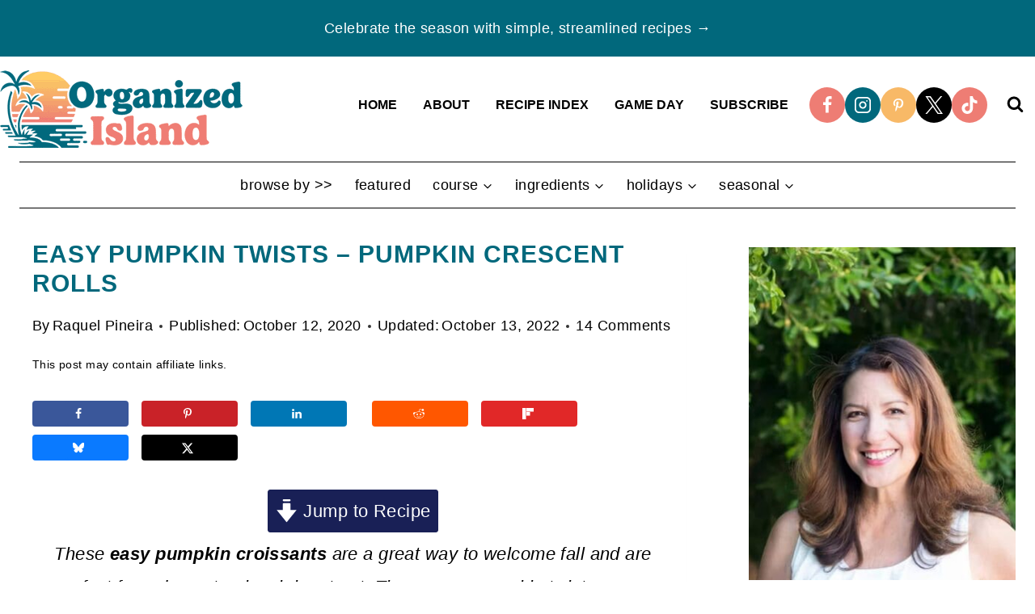

--- FILE ---
content_type: text/html; charset=UTF-8
request_url: https://www.organizedisland.com/really-easy-pumpkin-twists/?fref=gc
body_size: 106708
content:
<!doctype html>
<html lang="en-US" class="no-js" itemtype="https://schema.org/Blog" itemscope>
<head>
	<meta charset="UTF-8">
	<meta name="viewport" content="width=device-width, initial-scale=1, minimum-scale=1">
	<script data-no-optimize="1" data-cfasync="false">!function(){"use strict";const t={adt_ei:{identityApiKey:"plainText",source:"url",type:"plaintext",priority:1},adt_eih:{identityApiKey:"sha256",source:"urlh",type:"hashed",priority:2},sh_kit:{identityApiKey:"sha256",source:"urlhck",type:"hashed",priority:3}},e=Object.keys(t);function i(t){return function(t){const e=t.match(/((?=([a-z0-9._!#$%+^&*()[\]<>-]+))\2@[a-z0-9._-]+\.[a-z0-9._-]+)/gi);return e?e[0]:""}(function(t){return t.replace(/\s/g,"")}(t.toLowerCase()))}!async function(){const n=new URL(window.location.href),o=n.searchParams;let a=null;const r=Object.entries(t).sort(([,t],[,e])=>t.priority-e.priority).map(([t])=>t);for(const e of r){const n=o.get(e),r=t[e];if(!n||!r)continue;const c=decodeURIComponent(n),d="plaintext"===r.type&&i(c),s="hashed"===r.type&&c;if(d||s){a={value:c,config:r};break}}if(a){const{value:t,config:e}=a;window.adthrive=window.adthrive||{},window.adthrive.cmd=window.adthrive.cmd||[],window.adthrive.cmd.push(function(){window.adthrive.identityApi({source:e.source,[e.identityApiKey]:t},({success:i,data:n})=>{i?window.adthrive.log("info","Plugin","detectEmails",`Identity API called with ${e.type} email: ${t}`,n):window.adthrive.log("warning","Plugin","detectEmails",`Failed to call Identity API with ${e.type} email: ${t}`,n)})})}!function(t,e){const i=new URL(e);t.forEach(t=>i.searchParams.delete(t)),history.replaceState(null,"",i.toString())}(e,n)}()}();
</script><meta name='robots' content='index, follow, max-image-preview:large, max-snippet:-1, max-video-preview:-1' />
<style data-no-optimize="1" data-cfasync="false">
	.adthrive-ad {
		margin-top: 10px;
		margin-bottom: 10px;
		text-align: center;
		overflow-x: visible;
		clear: both;
		line-height: 0;
	}
	.adthrive-device-desktop .adthrive-recipe,
.adthrive-device-tablet .adthrive-recipe {
	float: right;
	clear: right;
	margin-left: 10px;
}

body.adthrive-device-desktop .wprm-call-to-action,
body.adthrive-device-tablet .wprm-call-to-action {
    clear: right;
}

/* for final sticky SB */
body:not(.wp-theme-kadence) .adthrive-sidebar.adthrive-stuck {
margin-top: 110px !important;
}
/* for ESSAs */
body:not(.wp-theme-kadence) .adthrive-sticky-sidebar > div {
top: 110px!important;
}

body.adthrive-device-phone h3.adthrive-player-title {
    font-size: 1em !important;
}</style>
<script data-no-optimize="1" data-cfasync="false">
	window.adthriveCLS = {
		enabledLocations: ['Content', 'Recipe'],
		injectedSlots: [],
		injectedFromPlugin: true,
		branch: '19d19d6',bucket: 'prod',			};
	window.adthriveCLS.siteAds = {"betaTester":false,"targeting":[{"value":"668ef582504cbd7594254d49","key":"siteId"},{"value":"668ef582c3ba28759499a58d","key":"organizationId"},{"value":"Organized Island","key":"siteName"},{"value":"AdThrive Edge","key":"service"},{"value":"on","key":"bidding"},{"value":["Food","Lifestyle"],"key":"verticals"}],"siteUrl":"https://www.organizedisland.com","siteId":"668ef582504cbd7594254d49","siteName":"Organized Island","breakpoints":{"tablet":768,"desktop":1024},"cloudflare":{"version":"b770817"},"adUnits":[{"sequence":9,"thirdPartyAdUnitName":null,"targeting":[{"value":["Sidebar"],"key":"location"},{"value":true,"key":"sticky"}],"devices":["desktop"],"name":"Sidebar_9","sticky":true,"location":"Sidebar","dynamic":{"pageSelector":"","spacing":0,"max":1,"lazyMax":null,"enable":true,"lazy":false,"elementSelector":".sidebar-primary","skip":0,"classNames":[],"position":"beforeend","every":1,"enabled":true},"stickyOverlapSelector":".site-footer","adSizes":[[300,250],[160,600],[336,280],[320,50],[300,600],[250,250],[1,1],[320,100],[300,1050],[300,50],[300,420]],"priority":291,"autosize":true},{"sequence":null,"thirdPartyAdUnitName":null,"targeting":[{"value":["Content"],"key":"location"}],"devices":["desktop"],"name":"Content","sticky":false,"location":"Content","dynamic":{"pageSelector":"body.single","spacing":0,"max":3,"lazyMax":96,"enable":true,"lazy":true,"elementSelector":".entry-content > *:not(h2):not(h3):not(.wprm-recipe-snippet):not(.dpsp-post-pinterest-image-hidden)","skip":5,"classNames":[],"position":"afterend","every":1,"enabled":true},"stickyOverlapSelector":"","adSizes":[[728,90],[336,280],[320,50],[468,60],[970,90],[250,250],[1,1],[320,100],[970,250],[1,2],[300,50],[300,300],[552,334],[728,250],[300,250]],"priority":199,"autosize":true},{"sequence":null,"thirdPartyAdUnitName":null,"targeting":[{"value":["Content"],"key":"location"}],"devices":["tablet","phone"],"name":"Content","sticky":false,"location":"Content","dynamic":{"pageSelector":"body.single","spacing":0,"max":3,"lazyMax":96,"enable":true,"lazy":true,"elementSelector":".entry-content > *:not(h2):not(h3):not(.wprm-recipe-snippet):not(.dpsp-post-pinterest-image-hidden)","skip":5,"classNames":[],"position":"afterend","every":1,"enabled":true},"stickyOverlapSelector":"","adSizes":[[728,90],[336,280],[320,50],[468,60],[970,90],[250,250],[1,1],[320,100],[970,250],[1,2],[300,50],[300,300],[552,334],[728,250],[300,250]],"priority":199,"autosize":true},{"sequence":1,"thirdPartyAdUnitName":null,"targeting":[{"value":["Recipe"],"key":"location"}],"devices":["desktop","tablet"],"name":"Recipe_1","sticky":false,"location":"Recipe","dynamic":{"pageSelector":"","spacing":0.7,"max":2,"lazyMax":97,"enable":true,"lazy":true,"elementSelector":".wprm-recipe-ingredients-container li, .wprm-recipe-instructions-container li, .wprm-recipe-notes-container li, .wprm-recipe-notes-container span, .wprm-recipe-notes-container p, .wprm-nutrition-label-container, .mv-create-ingredients li, .mv-create-instructions li, .mv-create-notes p","skip":0,"classNames":[],"position":"beforebegin","every":1,"enabled":true},"stickyOverlapSelector":"","adSizes":[[300,250],[320,50],[250,250],[1,1],[320,100],[1,2],[300,50],[320,300],[300,390]],"priority":-101,"autosize":true},{"sequence":5,"thirdPartyAdUnitName":null,"targeting":[{"value":["Recipe"],"key":"location"}],"devices":["phone"],"name":"Recipe_5","sticky":false,"location":"Recipe","dynamic":{"pageSelector":"","spacing":0,"max":1,"lazyMax":null,"enable":true,"lazy":false,"elementSelector":".wprm-recipe-ingredients-container, .mv-create-ingredients","skip":0,"classNames":[],"position":"beforebegin","every":1,"enabled":true},"stickyOverlapSelector":"","adSizes":[[300,250],[320,50],[250,250],[1,1],[320,100],[1,2],[300,50],[320,300],[300,390]],"priority":-105,"autosize":true},{"sequence":1,"thirdPartyAdUnitName":null,"targeting":[{"value":["Recipe"],"key":"location"}],"devices":["phone"],"name":"Recipe_1","sticky":false,"location":"Recipe","dynamic":{"pageSelector":"","spacing":0.85,"max":1,"lazyMax":97,"enable":true,"lazy":true,"elementSelector":".wprm-recipe-ingredients-container, .wprm-recipe-instructions-container li, .wprm-recipe-notes-container li, .wprm-recipe-notes-container span:not(:empty), .wprm-recipe-notes-container p, .wprm-nutrition-label-container, .mv-create-ingredients, .mv-create-instructions li, .mv-create-notes p","skip":0,"classNames":[],"position":"afterend","every":1,"enabled":true},"stickyOverlapSelector":"","adSizes":[[300,250],[320,50],[250,250],[1,1],[320,100],[1,2],[300,50],[320,300],[300,390]],"priority":-101,"autosize":true},{"sequence":null,"thirdPartyAdUnitName":null,"targeting":[{"value":["Below Post"],"key":"location"}],"devices":["desktop","tablet"],"name":"Below_Post","sticky":false,"location":"Below Post","dynamic":{"pageSelector":"body.single","spacing":0.7,"max":0,"lazyMax":10,"enable":true,"lazy":true,"elementSelector":".entry-content-wrap, .comment-list > li","skip":0,"classNames":[],"position":"afterend","every":1,"enabled":true},"stickyOverlapSelector":"","adSizes":[[728,90],[336,280],[320,50],[468,60],[250,250],[1,1],[320,100],[970,250],[728,250],[300,250]],"priority":99,"autosize":true},{"sequence":null,"thirdPartyAdUnitName":null,"targeting":[{"value":["Footer"],"key":"location"},{"value":true,"key":"sticky"}],"devices":["desktop","phone","tablet"],"name":"Footer","sticky":true,"location":"Footer","dynamic":{"pageSelector":"","spacing":0,"max":1,"lazyMax":null,"enable":true,"lazy":false,"elementSelector":"body","skip":0,"classNames":[],"position":"beforeend","every":1,"enabled":true},"stickyOverlapSelector":"","adSizes":[[728,90],[320,50],[468,60],[970,90],[1,1],[320,100],[300,50]],"priority":-1,"autosize":true},{"sequence":9,"thirdPartyAdUnitName":null,"targeting":[{"value":["Sidebar"],"key":"location"},{"value":true,"key":"sticky"}],"devices":["desktop"],"name":"Sidebar_9","sticky":true,"location":"Sidebar","dynamic":{"pageSelector":"","spacing":0,"max":1,"lazyMax":null,"enable":true,"lazy":false,"elementSelector":".primary-sidebar","skip":0,"classNames":[],"position":"beforeend","every":1,"enabled":true},"stickyOverlapSelector":".site-footer","adSizes":[[300,250],[160,600],[336,280],[320,50],[300,600],[250,250],[1,1],[320,100],[300,1050],[300,50],[300,420]],"priority":291,"autosize":true}],"adDensityLayout":{"mobile":{"adDensity":0.21,"onePerViewport":false},"pageOverrides":[],"desktop":{"adDensity":0.2,"onePerViewport":false}},"adDensityEnabled":true,"siteExperiments":[],"adTypes":{"sponsorTileDesktop":true,"interscrollerDesktop":true,"nativeBelowPostDesktop":true,"miniscroller":true,"largeFormatsMobile":true,"nativeMobileContent":true,"inRecipeRecommendationMobile":true,"nativeMobileRecipe":true,"sponsorTileMobile":true,"expandableCatalogAdsMobile":false,"frameAdsMobile":true,"outstreamMobile":true,"nativeHeaderMobile":true,"frameAdsDesktop":true,"inRecipeRecommendationDesktop":true,"expandableFooterDesktop":true,"nativeDesktopContent":true,"outstreamDesktop":true,"animatedFooter":true,"skylineHeader":false,"expandableFooter":true,"nativeDesktopSidebar":true,"videoFootersMobile":true,"videoFootersDesktop":true,"interscroller":false,"nativeDesktopRecipe":true,"nativeHeaderDesktop":true,"nativeBelowPostMobile":true,"expandableCatalogAdsDesktop":false,"largeFormatsDesktop":true},"adOptions":{"theTradeDesk":true,"rtbhouse":true,"undertone":true,"sidebarConfig":{"dynamicStickySidebar":{"minHeight":1800,"enabled":true,"blockedSelectors":[]}},"footerCloseButton":true,"teads":true,"seedtag":true,"pmp":true,"thirtyThreeAcross":true,"sharethrough":true,"optimizeVideoPlayersForEarnings":true,"removeVideoTitleWrapper":true,"pubMatic":true,"contentTermsFooterEnabled":true,"infiniteScroll":false,"longerVideoAdPod":true,"yahoossp":true,"spa":false,"stickyContainerConfig":{"recipeDesktop":{"minHeight":250,"enabled":true},"blockedSelectors":[],"stickyHeaderSelectors":[".feastmobilenavbar"],"content":{"minHeight":250,"enabled":true},"recipeMobile":{"minHeight":250,"enabled":true}},"sonobi":true,"gatedPrint":{"printClasses":[],"siteEmailServiceProviderId":"997a74e5-0245-4c06-944e-75cde9c3ebee","defaultOptIn":true,"closeButtonEnabled":false,"enabled":true,"newsletterPromptEnabled":true},"yieldmo":true,"footerSelector":"","consentMode":{"enabled":false,"customVendorList":""},"amazonUAM":true,"gamMCMEnabled":true,"gamMCMChildNetworkCode":"22615298029","rubicon":true,"conversant":false,"openx":true,"customCreativeEnabled":true,"secColor":"#000000","unruly":true,"mediaGrid":true,"bRealTime":true,"adInViewTime":null,"gumgum":true,"comscoreFooter":true,"desktopInterstitial":false,"amx":true,"footerCloseButtonDesktop":false,"ozone":true,"isAutoOptimized":false,"adform":true,"comscoreTAL":true,"targetaff":false,"bgColor":"#FFFFFF","advancePlaylistOptions":{"playlistPlayer":{"enabled":true},"relatedPlayer":{"enabled":false,"applyToFirst":false}},"kargo":true,"liveRampATS":true,"footerCloseButtonMobile":false,"interstitialBlockedPageSelectors":"","prioritizeShorterVideoAds":true,"allowSmallerAdSizes":true,"blis":true,"wakeLock":{"desktopEnabled":true,"mobileValue":15,"mobileEnabled":true,"desktopValue":30},"mobileInterstitial":false,"tripleLift":true,"sensitiveCategories":["alc","ast","cbd","cosm","dat","gamc","pol","rel","sst","ssr","srh","ske","tob","wtl"],"liveRamp":true,"adthriveEmailIdentity":true,"criteo":true,"nativo":true,"infiniteScrollOptions":{"selector":"","heightThreshold":0},"siteAttributes":{"mobileHeaderSelectors":[],"desktopHeaderSelectors":[]},"dynamicContentSlotLazyLoading":true,"clsOptimizedAds":true,"ogury":true,"verticals":["Food","Lifestyle"],"inImage":false,"stackadapt":true,"usCMP":{"enabled":false,"regions":[]},"advancePlaylist":true,"medianet":true,"delayLoading":true,"inImageZone":null,"appNexus":true,"rise":true,"liveRampId":"","infiniteScrollRefresh":true,"indexExchange":true,"contentAdXExpansionDesktop":true,"contentAdXExpansionMobile":true},"siteAdsProfiles":[],"thirdPartySiteConfig":{"partners":{"discounts":[]}},"featureRollouts":{"disable-delay-loading-good-cwv":{"featureRolloutId":43,"data":null,"enabled":true}},"videoPlayers":{"contextual":{"autoplayCollapsibleEnabled":false,"overrideEmbedLocation":false,"defaultPlayerType":"static"},"videoEmbed":"wordpress","footerSelector":null,"contentSpecificPlaylists":[],"players":[{"playlistId":"zxrw3iHm","pageSelector":"","devices":["mobile","desktop"],"description":"","skip":0,"title":"Stationary related player - desktop and mobile","type":"stationaryRelated","enabled":true,"elementSelector":"","id":4086916,"position":"","saveVideoCloseState":false,"shuffle":false,"adPlayerTitle":"Stationary related player - desktop and mobile","playerId":"XRmXFQ4H"},{"playlistId":"zxrw3iHm","pageSelector":"body.single","devices":["desktop"],"description":"","skip":0,"title":"MY LATEST VIDEOS","type":"stickyPlaylist","enabled":true,"elementSelector":".entry-content > .wp-block-image, .entry-content > figure, .entry-content > p:has(img)","id":4086917,"position":"afterend","saveVideoCloseState":false,"shuffle":true,"adPlayerTitle":"MY LATEST VIDEOS","mobileHeaderSelector":null,"playerId":"XRmXFQ4H"},{"playlistId":"zxrw3iHm","pageSelector":"body.single","devices":["mobile"],"mobileLocation":"top-center","description":"","skip":0,"title":"MY LATEST VIDEOS","type":"stickyPlaylist","enabled":true,"elementSelector":".entry-content > .wp-block-image, .entry-content > figure, .entry-content > p:has(img)","id":4086918,"position":"afterend","saveVideoCloseState":false,"shuffle":true,"adPlayerTitle":"MY LATEST VIDEOS","mobileHeaderSelector":null,"playerId":"XRmXFQ4H"}],"partners":{"theTradeDesk":true,"unruly":true,"mediaGrid":true,"undertone":true,"gumgum":true,"seedtag":true,"amx":true,"ozone":true,"adform":true,"pmp":true,"kargo":true,"connatix":true,"stickyOutstream":{"desktop":{"enabled":true},"blockedPageSelectors":"","mobileLocation":"bottom-left","allowOnHomepage":true,"mobile":{"enabled":true},"saveVideoCloseState":false,"mobileHeaderSelector":"","allowForPageWithStickyPlayer":{"enabled":true}},"sharethrough":true,"blis":true,"tripleLift":true,"pubMatic":true,"criteo":true,"yahoossp":true,"nativo":true,"stackadapt":true,"yieldmo":true,"amazonUAM":true,"medianet":true,"rubicon":true,"appNexus":true,"rise":true,"openx":true,"indexExchange":true}}};</script>

<script data-no-optimize="1" data-cfasync="false">
(function(w, d) {
	w.adthrive = w.adthrive || {};
	w.adthrive.cmd = w.adthrive.cmd || [];
	w.adthrive.plugin = 'adthrive-ads-3.10.0';
	w.adthrive.host = 'ads.adthrive.com';
	w.adthrive.integration = 'plugin';

	var commitParam = (w.adthriveCLS && w.adthriveCLS.bucket !== 'prod' && w.adthriveCLS.branch) ? '&commit=' + w.adthriveCLS.branch : '';

	var s = d.createElement('script');
	s.async = true;
	s.referrerpolicy='no-referrer-when-downgrade';
	s.src = 'https://' + w.adthrive.host + '/sites/668ef582504cbd7594254d49/ads.min.js?referrer=' + w.encodeURIComponent(w.location.href) + commitParam + '&cb=' + (Math.floor(Math.random() * 100) + 1) + '';
	var n = d.getElementsByTagName('script')[0];
	n.parentNode.insertBefore(s, n);
})(window, document);
</script>
<link rel="dns-prefetch" href="https://ads.adthrive.com/"><link rel="preconnect" href="https://ads.adthrive.com/"><link rel="preconnect" href="https://ads.adthrive.com/" crossorigin>
	<!-- This site is optimized with the Yoast SEO Premium plugin v26.8 (Yoast SEO v26.8) - https://yoast.com/product/yoast-seo-premium-wordpress/ -->
	<title>Easy Pumpkin Twists - Pumpkin Crescent Rolls - Organized Island</title><link rel="preload" href="https://www.organizedisland.com/wp-content/uploads/2025/09/logo.png" as="image" imagesrcset="https://www.organizedisland.com/wp-content/uploads/2025/09/logo.png 300w, https://www.organizedisland.com/wp-content/uploads/2025/09/logo-150x48.png 150w" imagesizes="(max-width: 300px) 100vw, 300px" fetchpriority="high"><style id="perfmatters-used-css">:root{--comment-rating-star-color:#343434;}.wprm-comment-rating svg path{fill:var(--comment-rating-star-color);}.wprm-comment-rating svg polygon{stroke:var(--comment-rating-star-color);}.wprm-comment-rating .wprm-rating-star-full svg path{stroke:var(--comment-rating-star-color);fill:var(--comment-rating-star-color);}.wprm-comment-ratings-container svg .wprm-star-full{fill:var(--comment-rating-star-color);}.wprm-comment-ratings-container svg .wprm-star-empty{stroke:var(--comment-rating-star-color);}body:not(:hover) fieldset.wprm-comment-ratings-container:focus-within span{outline:1px solid #4d90fe;}.comment-form-wprm-rating{margin-bottom:20px;margin-top:5px;text-align:left;}.comment-form-wprm-rating .wprm-rating-stars{display:inline-block;vertical-align:middle;}fieldset.wprm-comment-ratings-container{background:none;border:0;display:inline-block;margin:0;padding:0;position:relative;}fieldset.wprm-comment-ratings-container legend{left:0;opacity:0;position:absolute;}fieldset.wprm-comment-ratings-container br{display:none;}fieldset.wprm-comment-ratings-container input[type=radio]{border:0;cursor:pointer;float:left;height:16px;margin:0 !important;min-height:0;min-width:0;opacity:0;padding:0 !important;width:16px;}fieldset.wprm-comment-ratings-container input[type=radio]:first-child{margin-left:-16px;}fieldset.wprm-comment-ratings-container span{font-size:0;height:16px;left:0;opacity:0;pointer-events:none;position:absolute;top:0;width:80px;}fieldset.wprm-comment-ratings-container span svg{height:100% !important;width:100% !important;}fieldset.wprm-comment-ratings-container input:checked+span,fieldset.wprm-comment-ratings-container input:hover+span{opacity:1;}fieldset.wprm-comment-ratings-container input:hover+span~span{display:none;}:root{--wprm-popup-font-size:16px;--wprm-popup-background:#fff;--wprm-popup-title:#000;--wprm-popup-content:#444;--wprm-popup-button-background:#5a822b;--wprm-popup-button-text:#fff;}.wprm-popup-modal{display:none;}.wprm-popup-modal__overlay{align-items:center;background:rgba(0,0,0,.6);bottom:0;display:flex;justify-content:center;left:0;overflow:hidden;position:fixed;right:0;top:0;touch-action:none;z-index:2147483646;}.wprm-popup-modal__container{background-color:var(--wprm-popup-background);border-radius:4px;box-sizing:border-box;font-size:var(--wprm-popup-font-size);max-height:100vh;max-height:100dvh;max-width:100%;overflow-y:auto;padding:30px;}.wprm-popup-modal__header{align-items:center;display:flex;justify-content:space-between;margin-bottom:10px;}.wprm-popup-modal__title{box-sizing:border-box;color:var(--wprm-popup-title);font-size:1.2em;font-weight:600;line-height:1.25;margin-bottom:0;margin-top:0;}.wprm-popup-modal__header .wprm-popup-modal__close{background:transparent;border:0;cursor:pointer;width:18px;}.wprm-popup-modal__header .wprm-popup-modal__close:before{color:var(--wprm-popup-title);content:"✕";font-size:var(--wprm-popup-font-size);}.wprm-popup-modal__content{color:var(--wprm-popup-content);line-height:1.5;}.wprm-popup-modal__content p{font-size:1em;line-height:1.5;}.wprm-popup-modal__footer{margin-top:20px;}.wprm-popup-modal__btn{-webkit-appearance:button;background-color:var(--wprm-popup-button-background);border-radius:.25em;border-style:none;border-width:0;color:var(--wprm-popup-button-text);cursor:pointer;font-size:1em;line-height:1.15;margin:0;overflow:visible;padding:.5em 1em;text-transform:none;will-change:transform;-moz-osx-font-smoothing:grayscale;-webkit-backface-visibility:hidden;backface-visibility:hidden;-webkit-transform:translateZ(0);transform:translateZ(0);transition:-webkit-transform .25s ease-out;transition:transform .25s ease-out;transition:transform .25s ease-out,-webkit-transform .25s ease-out;}.wprm-popup-modal__btn:disabled{cursor:not-allowed;opacity:.3;}.wprm-popup-modal__btn:not(:disabled):focus,.wprm-popup-modal__btn:not(:disabled):hover{-webkit-transform:scale(1.05);transform:scale(1.05);}@keyframes wprmPopupModalFadeIn{0%{opacity:0;}to{opacity:1;}}@keyframes wprmPopupModalFadeOut{0%{opacity:1;}to{opacity:0;}}@keyframes wprmPopupModalSlideIn{0%{transform:translateY(15%);}to{transform:translateY(0);}}@keyframes wprmPopupModalSlideOut{0%{transform:translateY(0);}to{transform:translateY(-10%);}}.wprm-popup-modal[aria-hidden=false] .wprm-popup-modal__overlay{animation:wprmPopupModalFadeIn .3s cubic-bezier(0,0,.2,1);}.wprm-popup-modal[aria-hidden=false] .wprm-popup-modal__container{animation:wprmPopupModalSlideIn .3s cubic-bezier(0,0,.2,1);}.wprm-popup-modal[aria-hidden=true] .wprm-popup-modal__overlay{animation:wprmPopupModalFadeOut .3s cubic-bezier(0,0,.2,1);}.wprm-popup-modal[aria-hidden=true] .wprm-popup-modal__container{animation:wprmPopupModalSlideOut .3s cubic-bezier(0,0,.2,1);}.wprm-popup-modal .wprm-popup-modal__container,.wprm-popup-modal .wprm-popup-modal__overlay{will-change:transform;}[data-tippy-root]{max-width:calc(100vw - 10px);}img.wprm-comment-rating{display:block;margin:5px 0;}img.wprm-comment-rating+br{display:none;}.wprm-rating-star svg{display:inline;height:16px;margin:0;vertical-align:middle;width:16px;}.wprm-loader{animation:wprmSpin 1s ease-in-out infinite;-webkit-animation:wprmSpin 1s ease-in-out infinite;border:2px solid hsla(0,0%,78%,.3);border-radius:50%;border-top-color:#444;display:inline-block;height:10px;width:10px;}@keyframes wprmSpin{to{-webkit-transform:rotate(1turn);}}@-webkit-keyframes wprmSpin{to{-webkit-transform:rotate(1turn);}}.wprm-recipe-container{outline:none;}.wprm-recipe{overflow:hidden;zoom:1;clear:both;text-align:left;}.wprm-recipe *{box-sizing:border-box;}.wprm-recipe ol,.wprm-recipe ul{-webkit-margin-before:0;-webkit-margin-after:0;-webkit-padding-start:0;margin:0;padding:0;}.wprm-recipe li{font-size:1em;margin:0 0 0 32px;padding:0;}.wprm-recipe p{font-size:1em;margin:0;padding:0;}.wprm-recipe li,.wprm-recipe li.wprm-recipe-instruction{list-style-position:outside;}.wprm-recipe li:before{display:none;}.wprm-recipe h1,.wprm-recipe h2,.wprm-recipe h3,.wprm-recipe h4,.wprm-recipe h5,.wprm-recipe h6{clear:none;font-variant:normal;letter-spacing:normal;margin:0;padding:0;text-transform:none;}.wprm-recipe a.wprm-recipe-link,.wprm-recipe a.wprm-recipe-link:hover{-webkit-box-shadow:none;-moz-box-shadow:none;box-shadow:none;}body:not(.wprm-print) .wprm-recipe p:first-letter{color:inherit;font-family:inherit;font-size:inherit;line-height:inherit;margin:inherit;padding:inherit;}.wprm-screen-reader-text{border:0;clip:rect(1px,1px,1px,1px);clip-path:inset(50%);height:1px;margin:-1px;overflow:hidden;padding:0;position:absolute !important;width:1px;word-wrap:normal !important;}.wprm-call-to-action.wprm-call-to-action-simple{align-items:center;display:flex;gap:20px;justify-content:center;margin-top:10px;padding:5px 10px;}.wprm-call-to-action.wprm-call-to-action-simple .wprm-call-to-action-icon{font-size:2.2em;margin:5px 0;}.wprm-call-to-action.wprm-call-to-action-simple .wprm-call-to-action-icon svg{margin-top:0;}.wprm-call-to-action.wprm-call-to-action-simple .wprm-call-to-action-text-container{margin:5px 0;}.wprm-call-to-action.wprm-call-to-action-simple .wprm-call-to-action-text-container .wprm-call-to-action-header{display:block;font-size:1.3em;font-weight:700;}@media (max-width:450px){.wprm-call-to-action.wprm-call-to-action-simple{flex-wrap:wrap;}.wprm-call-to-action.wprm-call-to-action-simple .wprm-call-to-action-text-container{text-align:center;}}.wprm-recipe-details-container-table{border:1px dotted #666;display:flex;margin:5px 0;padding:5px;}.wprm-recipe-details-container-table .wprm-recipe-block-container-table{display:flex;flex:1;flex-direction:column;text-align:center;}@media (min-width:451px){.wprm-recipe-table-borders-inside .wprm-recipe-block-container-table{border-bottom:none !important;border-right:none !important;border-top:none !important;}.rtl .wprm-recipe-table-borders-inside .wprm-recipe-block-container-table,.wprm-recipe-table-borders-inside .wprm-recipe-block-container-table:first-child{border-left:none !important;}}@media (max-width:450px){.wprm-recipe-details-container-table{border:none !important;display:block;margin:5px 0;padding:0;}.wprm-recipe-details-container-table.wprm-recipe-table-borders-none{display:flex;flex-wrap:wrap;}.wprm-recipe-details-container-table.wprm-recipe-table-borders-none .wprm-recipe-block-container-table{max-width:100%;min-width:120px;}.wprm-recipe-details-container-table .wprm-recipe-block-container-table{padding:5px;}}.wprm-recipe-details-unit{font-size:.8em;}@media only screen and (max-width:600px){.wprm-recipe-details-unit{font-size:1em;}}.wprm-container-columns-spaced,.wprm-container-columns-spaced-middle{display:flex;flex-wrap:wrap;justify-content:space-between;}.wprm-container-columns-spaced-middle.wprm-container-columns-spaced-middle,.wprm-container-columns-spaced.wprm-container-columns-spaced-middle{align-items:center;}.wprm-container-columns-spaced-middle>*,.wprm-container-columns-spaced>*{flex:1;}.wprm-container-columns-spaced-middle.wprm-container-columns-gutter,.wprm-container-columns-spaced.wprm-container-columns-gutter{margin-left:-8px;margin-right:-8px;}.wprm-container-columns-spaced-middle.wprm-container-columns-gutter>*,.wprm-container-columns-spaced.wprm-container-columns-gutter>*{margin-left:8px !important;margin-right:8px !important;}@media (max-width:450px){.wprm-container-columns-spaced,.wprm-container-columns-spaced-middle{display:block;}.wprm-container-columns-spaced-middle.wprm-container-columns-gutter>*,.wprm-container-columns-spaced.wprm-container-columns-gutter>*{margin-bottom:16px !important;}}.rtl .wprm-container-float-left,.wprm-container-float-right{float:right;margin:0 0 10px 10px;}.wprm-container-float-right{position:relative;text-align:center;z-index:1;}@media only screen and (max-width:640px){.rtl .wprm-container-float-left,.rtl .wprm-container-float-right,.wprm-container-float-left,.wprm-container-float-right{float:none;margin-left:0;margin-right:0;}}.wprm-header-decoration-icon-line,.wprm-header-decoration-line,.wprm-header-decoration-spacer,.wprm-icon-decoration-line{align-items:center;display:flex;flex-wrap:wrap;}.wprm-header-decoration-icon-line.wprm-align-left .wprm-decoration-line,.wprm-header-decoration-line.wprm-align-left .wprm-decoration-line,.wprm-header-decoration-spacer.wprm-align-left .wprm-decoration-line,.wprm-icon-decoration-line.wprm-align-left .wprm-decoration-line{margin-left:15px;}.wprm-header-decoration-icon-line.wprm-align-center .wprm-decoration-line:first-child,.wprm-header-decoration-icon-line.wprm-align-right .wprm-decoration-line,.wprm-header-decoration-line.wprm-align-center .wprm-decoration-line:first-child,.wprm-header-decoration-line.wprm-align-right .wprm-decoration-line,.wprm-header-decoration-spacer.wprm-align-center .wprm-decoration-line:first-child,.wprm-header-decoration-spacer.wprm-align-right .wprm-decoration-line,.wprm-icon-decoration-line.wprm-align-center .wprm-decoration-line:first-child,.wprm-icon-decoration-line.wprm-align-right .wprm-decoration-line{margin-right:15px;}.wprm-header-decoration-icon-line.wprm-align-center .wprm-decoration-line:last-child,.wprm-header-decoration-line.wprm-align-center .wprm-decoration-line:last-child,.wprm-header-decoration-spacer.wprm-align-center .wprm-decoration-line:last-child,.wprm-icon-decoration-line.wprm-align-center .wprm-decoration-line:last-child{margin-left:15px;}.wprm-decoration-line{border:0;border-bottom:1px solid #000;flex:auto;height:1px;}.wprm-block-text-normal{font-style:normal;font-weight:400;text-transform:none;}.wprm-block-text-light{font-weight:300 !important;}.wprm-block-text-bold{font-weight:700 !important;}.wprm-block-text-uppercase{text-transform:uppercase !important;}.wprm-block-text-uppercase-faded{opacity:.7;text-transform:uppercase !important;}.wprm-block-text-faded .wprm-block-text-faded,.wprm-block-text-uppercase-faded .wprm-block-text-uppercase-faded{opacity:1;}.wprm-align-left{text-align:left;}.wprm-align-center{text-align:center;}.wprm-recipe-header .wprm-recipe-icon:not(.wprm-collapsible-icon){margin-right:10px;}.wprm-recipe-header.wprm-header-has-actions{align-items:center;display:flex;flex-wrap:wrap;}.wprm-recipe-header .wprm-recipe-adjustable-servings-container,.wprm-recipe-header .wprm-recipe-media-toggle-container,.wprm-recipe-header .wprm-unit-conversion-container{font-size:16px;font-style:normal;font-weight:400;opacity:1;text-transform:none;}.wprm-recipe-icon svg{display:inline;height:1.3em;margin-top:-.15em;overflow:visible;vertical-align:middle;width:1.3em;}.wprm-icon-shortcode{font-size:16px;height:16px;}.wprm-icon-shortcode .wprm-recipe-icon svg{display:inline;height:1em;margin-top:0;overflow:visible;vertical-align:middle;width:1em;}.wprm-recipe-image img{display:block;margin:0 auto;}.wprm-recipe-instructions-container .wprm-recipe-instruction-text{font-size:1em;}.wprm-recipe-link{cursor:pointer;text-decoration:none;}.wprm-recipe-link.wprm-recipe-link-inline-button{display:inline-block;margin:0 5px 5px 0;}.wprm-recipe-link.wprm-recipe-link-wide-button{display:block;margin:5px 0;text-align:center;width:auto;}.wprm-recipe-link.wprm-recipe-link-button,.wprm-recipe-link.wprm-recipe-link-inline-button,.wprm-recipe-link.wprm-recipe-link-wide-button{border-style:solid;border-width:1px;padding:5px;}.wprm-nutrition-label-container-grouped{display:flex;flex-wrap:wrap;justify-content:flex-start;}.wprm-nutrition-label-container-grouped .wprm-nutrition-label-text-nutrition-container{white-space:nowrap;}.wprm-recipe-rating{white-space:nowrap;}.wprm-recipe-rating svg{height:1.1em;margin-top:-.15em !important;margin:0;vertical-align:middle;width:1.1em;}.wprm-recipe-rating.wprm-recipe-rating-inline{align-items:center;display:inline-flex;}.wprm-recipe-rating.wprm-recipe-rating-inline .wprm-recipe-rating-details{display:inline-block;margin-left:10px;}.wprm-recipe-rating .wprm-recipe-rating-details{font-size:.8em;}.wprm-spacer{background:none !important;display:block !important;font-size:0;height:10px;line-height:0;width:100%;}.wprm-spacer+.wprm-spacer{display:none !important;}.wprm-recipe-instruction-text .wprm-spacer,.wprm-recipe-notes .wprm-spacer,.wprm-recipe-summary .wprm-spacer{display:block !important;}.wprm-toggle-container button.wprm-toggle{border:none;border-radius:0;box-shadow:none;cursor:pointer;display:inline-block;font-size:inherit;font-weight:inherit;letter-spacing:inherit;line-height:inherit;text-decoration:none;text-transform:inherit;white-space:nowrap;}.wprm-toggle-container button.wprm-toggle:focus{outline:none;}.wprm-toggle-buttons-container{--wprm-toggle-button-background:#fff;--wprm-toggle-button-accent:#333;--wprm-toggle-button-radius:3px;align-items:stretch;background-color:var(--wprm-toggle-button-background);border:1px solid var(--wprm-toggle-button-accent);border-radius:var(--wprm-toggle-button-radius);color:var(--wprm-toggle-button-accent);display:inline-flex;flex-shrink:0;overflow:hidden;}.wprm-toggle-buttons-container button.wprm-toggle{background-color:var(--wprm-toggle-button-accent);border-left:1px solid var(--wprm-toggle-button-accent);color:var(--wprm-toggle-button-background);padding:5px 10px;}.wprm-toggle-buttons-container button.wprm-toggle:first-child{border-left:0;border-right:0;}.wprm-toggle-buttons-container button.wprm-toggle:not(.wprm-toggle-active){background:none !important;color:inherit !important;}@keyframes wprmtimerblink{50%{opacity:.5;}}.wprm-user-rating.wprm-user-rating-allowed .wprm-rating-star{cursor:pointer;}.wprm-popup-modal-user-rating .wprm-popup-modal__container{max-width:500px;width:95%;}.wprm-popup-modal-user-rating #wprm-user-ratings-modal-message{display:none;}.wprm-popup-modal-user-rating .wprm-user-ratings-modal-recipe-name{margin:5px auto;max-width:350px;text-align:center;}.wprm-popup-modal-user-rating .wprm-user-ratings-modal-stars-container{margin-bottom:5px;text-align:center;}.wprm-popup-modal-user-rating input,.wprm-popup-modal-user-rating textarea{box-sizing:border-box;}.wprm-popup-modal-user-rating textarea{border:1px solid #cecece;border-radius:4px;display:block;font-family:inherit;font-size:.9em;line-height:1.5;margin:0;min-height:75px;padding:10px;resize:vertical;width:100%;}.wprm-popup-modal-user-rating textarea:focus::placeholder{color:transparent;}.wprm-popup-modal-user-rating .wprm-user-rating-modal-field{align-items:center;display:flex;margin-top:10px;}.wprm-popup-modal-user-rating .wprm-user-rating-modal-field label{margin-right:10px;min-width:70px;width:auto;}.wprm-popup-modal-user-rating .wprm-user-rating-modal-field input{border:1px solid #cecece;border-radius:4px;display:block;flex:1;font-size:.9em;line-height:1.5;margin:0;padding:5px 10px;width:100%;}.wprm-popup-modal-user-rating button{margin-right:5px;}.wprm-popup-modal-user-rating button:disabled,.wprm-popup-modal-user-rating button[disabled]{cursor:not-allowed;opacity:.5;}.wprm-popup-modal-user-rating #wprm-user-rating-modal-errors{color:darkred;display:inline-block;font-size:.8em;}.wprm-popup-modal-user-rating #wprm-user-rating-modal-errors div,.wprm-popup-modal-user-rating #wprm-user-rating-modal-thank-you,.wprm-popup-modal-user-rating #wprm-user-rating-modal-waiting{display:none;}fieldset.wprm-user-ratings-modal-stars{background:none;border:0;display:inline-block;margin:0;padding:0;position:relative;}fieldset.wprm-user-ratings-modal-stars legend{left:0;opacity:0;position:absolute;}fieldset.wprm-user-ratings-modal-stars br{display:none;}fieldset.wprm-user-ratings-modal-stars input[type=radio]{border:0;cursor:pointer;float:left;height:16px;margin:0 !important;min-height:0;min-width:0;opacity:0;padding:0 !important;width:16px;}fieldset.wprm-user-ratings-modal-stars input[type=radio]:first-child{margin-left:-16px;}fieldset.wprm-user-ratings-modal-stars span{font-size:0;height:16px;left:0;opacity:0;pointer-events:none;position:absolute;top:0;width:80px;}fieldset.wprm-user-ratings-modal-stars span svg{height:100% !important;width:100% !important;}fieldset.wprm-user-ratings-modal-stars input:checked+span,fieldset.wprm-user-ratings-modal-stars input:hover+span{opacity:1;}fieldset.wprm-user-ratings-modal-stars input:hover+span~span{display:none;}.wprm-user-rating-summary{align-items:center;display:flex;}.wprm-user-rating-summary .wprm-user-rating-summary-stars{margin-right:10px;}.wprm-user-rating-summary .wprm-user-rating-summary-details{margin-top:2px;}.wprm-popup-modal-user-rating-summary .wprm-popup-modal-user-rating-summary-error{display:none;}.wprm-popup-modal-user-rating-summary .wprm-popup-modal-user-rating-summary-ratings{max-height:500px;overflow-y:scroll;}@supports (-webkit-touch-callout:none){.wprm-popup-modal-user-rating .wprm-user-rating-modal-field input,.wprm-popup-modal-user-rating textarea{font-size:16px;}}.wprm-recipe-equipment-container,.wprm-recipe-ingredients-container,.wprm-recipe-instructions-container{counter-reset:wprm-advanced-list-counter;}:root{--wprm-list-checkbox-size:18px;--wprm-list-checkbox-left-position:0px;--wprm-list-checkbox-top-position:0px;--wprm-list-checkbox-background:#fff;--wprm-list-checkbox-borderwidth:1px;--wprm-list-checkbox-border-style:solid;--wprm-list-checkbox-border-color:inherit;--wprm-list-checkbox-border-radius:0px;--wprm-list-checkbox-check-width:2px;--wprm-list-checkbox-check-color:inherit;}.wprm-recipe-equipment li,.wprm-recipe-ingredients li,.wprm-recipe-instructions li{position:relative;}input[type=number].wprm-recipe-servings{display:inline;margin:0;padding:5px;width:60px;}html{line-height:1.15;-webkit-text-size-adjust:100%;}body{margin:0;}main{display:block;min-width:0;}h1{font-size:2em;margin:.67em 0;}a{background-color:rgba(0,0,0,0);}b,strong{font-weight:bold;}small{font-size:80%;}img{border-style:none;}button,input,optgroup,select,textarea{font-size:100%;margin:0;}button,input{overflow:visible;}button,select{text-transform:none;}button,[type=button],[type=reset],[type=submit]{-webkit-appearance:button;}legend{box-sizing:border-box;color:inherit;display:table;max-width:100%;padding:0;white-space:normal;}textarea{overflow:auto;}[type=checkbox],[type=radio]{box-sizing:border-box;padding:0;}[type=number]::-webkit-inner-spin-button,[type=number]::-webkit-outer-spin-button{height:auto;}[type=search]{-webkit-appearance:textfield;outline-offset:-2px;}[type=search]::-webkit-search-decoration{-webkit-appearance:none;}::-webkit-file-upload-button{-webkit-appearance:button;font:inherit;}[hidden]{display:none;}:root{--global-gray-400:#cbd5e0;--global-gray-500:#a0aec0;--global-xs-spacing:1em;--global-sm-spacing:1.5rem;--global-md-spacing:2rem;--global-lg-spacing:2.5em;--global-xl-spacing:3.5em;--global-xxl-spacing:5rem;--global-edge-spacing:1.5rem;--global-boxed-spacing:2rem;--global-font-size-small:clamp(.8rem,.73rem + .217vw,.9rem);--global-font-size-medium:clamp(1.1rem,.995rem + .326vw,1.25rem);--global-font-size-large:clamp(1.75rem,1.576rem + .543vw,2rem);--global-font-size-larger:clamp(2rem,1.6rem + 1vw,2.5rem);--global-font-size-xxlarge:clamp(2.25rem,1.728rem + 1.63vw,3rem);}h1,h2,h3,h4,h5,h6{padding:0;margin:0;}h1 a,h2 a,h3 a,h4 a,h5 a,h6 a{color:inherit;text-decoration:none;}dfn,cite,em,i{font-style:italic;}html{box-sizing:border-box;}*,*::before,*::after{box-sizing:inherit;}ul,ol{margin:0 0 1.5em 1.5em;padding:0;}ul.aligncenter,ol.aligncenter{list-style:none;}ul{list-style:disc;}ol{list-style:decimal;}li>ul,li>ol{margin-bottom:0;margin-left:1.5em;}img{display:block;height:auto;max-width:100%;}figure{margin:.5em 0;}a{color:var(--global-palette-highlight);text-underline-offset:.1em;transition:all .1s linear;}a:hover,a:focus,a:active{color:var(--global-palette-highlight-alt);text-underline-offset:.25em;}a:hover,a:active{outline:0;}.inner-link-style-plain a:not(.button),.widget-area.inner-link-style-plain a:not(.button){text-decoration:none;}.inner-link-style-normal a:not(.button),.widget-area.inner-link-style-normal a:not(.button){text-decoration:underline;}.screen-reader-text{clip:rect(1px,1px,1px,1px);position:absolute !important;height:1px;width:1px;overflow:hidden;word-wrap:normal !important;}.screen-reader-text:focus{background-color:#f1f1f1;border-radius:3px;box-shadow:0 0 2px 2px rgba(0,0,0,.6);clip:auto !important;color:#21759b;display:block;font-size:.875rem;font-weight:700;height:auto;left:5px;line-height:normal;padding:15px 23px 14px;text-decoration:none;top:5px;width:auto;z-index:100000;}:where(html:not(.no-js)) .hide-focus-outline *:focus{outline:0;}#primary[tabindex="-1"]:focus{outline:0;}textarea{width:100%;}input[type=text],input[type=email],input[type=url],input[type=password],input[type=search],input[type=number],input[type=tel],input[type=range],input[type=date],input[type=month],input[type=week],input[type=time],input[type=datetime],input[type=datetime-local],input[type=color],textarea{-webkit-appearance:none;color:var(--global-palette5);border:1px solid var(--global-gray-400);border-radius:3px;padding:.4em .5em;max-width:100%;background:var(--global-palette9);box-shadow:0px 0px 0px -7px rgba(0,0,0,0);}::-webkit-input-placeholder{color:var(--global-palette6);}::-moz-placeholder{color:var(--global-palette6);opacity:1;}:-ms-input-placeholder{color:var(--global-palette6);}:-moz-placeholder{color:var(--global-palette6);}::placeholder{color:var(--global-palette6);}input[type=text]:focus,input[type=email]:focus,input[type=url]:focus,input[type=password]:focus,input[type=search]:focus,input[type=number]:focus,input[type=tel]:focus,input[type=range]:focus,input[type=date]:focus,input[type=month]:focus,input[type=week]:focus,input[type=time]:focus,input[type=datetime]:focus,input[type=datetime-local]:focus,input[type=color]:focus,textarea:focus{color:var(--global-palette3);border-color:var(--global-palette6);outline:0;box-shadow:0px 5px 15px -7px rgba(0,0,0,.1);}.search-form{position:relative;}.search-form input[type=search],.search-form input.search-field{padding-right:60px;width:100%;}.search-form .search-submit[type=submit]{top:0;right:0;bottom:0;position:absolute;color:rgba(0,0,0,0);background:rgba(0,0,0,0);z-index:2;width:50px;border:0;padding:8px 12px 7px;border-radius:0;box-shadow:none;overflow:hidden;}.search-form .search-submit[type=submit]:hover,.search-form .search-submit[type=submit]:focus{color:rgba(0,0,0,0);background:rgba(0,0,0,0);box-shadow:none;}.search-form .kadence-search-icon-wrap{position:absolute;right:0;top:0;height:100%;width:50px;padding:0;text-align:center;background:0 0;z-index:3;cursor:pointer;pointer-events:none;color:var(--global-palette6);text-shadow:none;display:flex;align-items:center;justify-content:center;}.search-form .search-submit[type=submit]:hover~.kadence-search-icon-wrap{color:var(--global-palette4);}fieldset{padding:.625em 1.425em .625em;border:1px solid var(--global-gray-500);margin-top:1.2em;margin-bottom:1.2em;}legend{font-weight:bold;}button,.button,.wp-block-button__link,.wp-element-button,input[type=button],input[type=reset],input[type=submit]{border-radius:3px;background:var(--global-palette-btn-bg);color:var(--global-palette-btn);padding:.4em 1em;border:0;font-size:1.125rem;line-height:1.6;display:inline-block;font-family:inherit;cursor:pointer;text-decoration:none;transition:all .2s ease;box-shadow:0px 0px 0px -7px rgba(0,0,0,0);}button:visited,.button:visited,.wp-block-button__link:visited,.wp-element-button:visited,input[type=button]:visited,input[type=reset]:visited,input[type=submit]:visited{background:var(--global-palette-btn-bg);color:var(--global-palette-btn);}button:hover,button:focus,button:active,.button:hover,.button:focus,.button:active,.wp-block-button__link:hover,.wp-block-button__link:focus,.wp-block-button__link:active,.wp-element-button:hover,.wp-element-button:focus,.wp-element-button:active,input[type=button]:hover,input[type=button]:focus,input[type=button]:active,input[type=reset]:hover,input[type=reset]:focus,input[type=reset]:active,input[type=submit]:hover,input[type=submit]:focus,input[type=submit]:active{color:var(--global-palette-btn-hover);background:var(--global-palette-btn-bg-hover);box-shadow:0px 15px 25px -7px rgba(0,0,0,.1);}button:disabled,button.disabled,.button:disabled,.button.disabled,.wp-block-button__link:disabled,.wp-block-button__link.disabled,.wp-element-button:disabled,.wp-element-button.disabled,input[type=button]:disabled,input[type=button].disabled,input[type=reset]:disabled,input[type=reset].disabled,input[type=submit]:disabled,input[type=submit].disabled{cursor:not-allowed;opacity:.5;}.kadence-svg-iconset{display:inline-flex;align-self:center;}.kadence-svg-iconset svg{height:1em;width:1em;}.kadence-svg-iconset.svg-baseline svg{top:.125em;position:relative;}.kt-clear{}.kt-clear::before,.kt-clear::after{content:" ";display:table;}.kt-clear::after{clear:both;}.content-area{margin:var(--global-xxl-spacing) 0;}.entry-content{word-break:break-word;}.site-container,.site-header-row-layout-contained,.site-footer-row-layout-contained,.entry-hero-layout-contained,.alignfull>.wp-block-cover__inner-container,.alignwide>.wp-block-cover__inner-container{margin:0 auto;padding:0 var(--global-content-edge-padding);}.content-bg{background:#fff;}@media screen and (min-width: 1025px){.has-sidebar .content-container{display:grid;grid-template-columns:5fr 2fr;grid-gap:var(--global-xl-spacing);justify-content:center;}#secondary{grid-column:2;grid-row:1;min-width:0;}}#wrapper{overflow:hidden;overflow:clip;}.aligncenter{clear:both;display:block;margin-left:auto;margin-right:auto;text-align:center;}body.footer-on-bottom #wrapper{min-height:100vh;display:flex;flex-direction:column;}body.footer-on-bottom #inner-wrap{flex:1 0 auto;}.site-branding{max-height:inherit;}.site-branding a.brand{display:flex;gap:1em;flex-direction:row;align-items:center;text-decoration:none;color:inherit;max-height:inherit;}.site-branding a.brand img{display:block;}@media screen and (max-width: 719px){.site-branding.branding-mobile-layout-standard:not(.site-brand-logo-only) a.brand{flex-direction:row;}}.header-navigation ul ul.sub-menu,.header-navigation ul ul.submenu{display:none;position:absolute;top:100%;flex-direction:column;background:#fff;margin-left:0;box-shadow:0 2px 13px rgba(0,0,0,.1);z-index:1000;}.header-navigation ul ul.sub-menu>li:last-child,.header-navigation ul ul.submenu>li:last-child{border-bottom:0;}.header-navigation[class*=header-navigation-dropdown-animation-fade] ul ul.sub-menu,.header-navigation[class*=header-navigation-dropdown-animation-fade] ul ul.submenu{opacity:0;visibility:hidden;transform:translate3d(0,0,0);transition:all .2s ease;display:block;clip:rect(1px,1px,1px,1px);height:1px;overflow:hidden;}.header-navigation[class*=header-navigation-dropdown-animation-fade]:not(.click-to-open) ul li:hover>ul,.header-navigation[class*=header-navigation-dropdown-animation-fade]:not(.click-to-open) ul li.menu-item--toggled-on>ul,.header-navigation[class*=header-navigation-dropdown-animation-fade]:not(.click-to-open) ul li:not(.menu-item--has-toggle):focus>ul{opacity:1;visibility:visible;transform:translate3d(0,0,0);clip:auto;height:auto;overflow:visible;}.wp-site-blocks .nav--toggle-sub .dropdown-nav-special-toggle{position:absolute !important;overflow:hidden;padding:0 !important;margin:0 !important;margin-right:-.1em !important;border:0 !important;width:.9em;top:0;bottom:0;height:auto;border-radius:0;box-shadow:none !important;background:rgba(0,0,0,0) !important;display:block;left:auto;right:.7em;pointer-events:none;}.wp-site-blocks .nav--toggle-sub .sub-menu .dropdown-nav-special-toggle{width:2.6em;margin:0 !important;right:0;}.nav--toggle-sub .dropdown-nav-special-toggle:focus{z-index:10;}.nav--toggle-sub .dropdown-nav-toggle{display:block;background:rgba(0,0,0,0);position:absolute;right:0;top:50%;width:.7em;height:.7em;font-size:inherit;width:.9em;height:.9em;font-size:.9em;display:inline-flex;line-height:inherit;margin:0;padding:0;border:none;border-radius:0;transform:translateY(-50%);overflow:visible;transition:opacity .2s ease;}.nav--toggle-sub ul ul .dropdown-nav-toggle{right:.2em;}.nav--toggle-sub ul ul .dropdown-nav-toggle .kadence-svg-iconset{transform:rotate(-90deg);}.nav--toggle-sub li.menu-item-has-children{position:relative;}.nav-drop-title-wrap{position:relative;padding-right:1em;display:block;}.nav--toggle-sub:not(.click-to-open) li:hover>ul,.nav--toggle-sub li.menu-item--toggled-on>ul,.nav--toggle-sub li:not(.menu-item--has-toggle):focus>ul,.nav--toggle-sub.click-to-open li.menu-item--has-toggle>ul.opened{display:block;}.nav--toggle-sub li:not(.menu-item--has-toggle):focus-within>ul{display:block;}@media (hover: none){.wp-site-blocks .nav--toggle-sub .menu-item--has-toggle:not(.menu-item--toggled-on) .dropdown-nav-special-toggle{left:0;right:0 !important;margin-right:0 !important;width:100%;pointer-events:all;}}.rtl .primary-menu-container>ul>li.menu-item .dropdown-nav-special-toggle{right:auto;left:.7em;}.rtl .wp-site-blocks .nav--toggle-sub .sub-menu .dropdown-nav-special-toggle{left:0;right:auto;}.wp-site-blocks .nav--toggle-sub .kadence-menu-mega-enabled .sub-menu .dropdown-nav-special-toggle{display:none;}.header-navigation[class*=header-navigation-style-underline] .header-menu-container>ul>li>a{position:relative;}.header-navigation[class*=header-navigation-style-underline] .header-menu-container>ul>li>a:after{content:"";width:100%;position:absolute;bottom:0px;height:2px;right:50%;background:currentColor;transform:scale(0,0) translate(-50%,0);transition:transform .2s ease-in-out,color 0s ease-in-out;}.header-navigation[class*=header-navigation-style-underline] .header-menu-container>ul>li>a:hover:after{transform:scale(1,1) translate(50%,0);}.header-navigation,.header-menu-container{display:flex;}.header-navigation li.menu-item>a{display:block;width:100%;text-decoration:none;color:var(--global-palette4);transition:all .2s ease-in-out;transform:translate3d(0,0,0);}.header-navigation li.menu-item>a:hover,.header-navigation li.menu-item>a:focus{color:var(--global-palette-highlight);}.header-navigation ul.sub-menu,.header-navigation ul.submenu{display:block;list-style:none;margin:0;padding:0;}.header-navigation ul li.menu-item>a{padding:.6em .5em;}.header-navigation ul ul li.menu-item>a{padding:1em;outline-offset:-2px;}.header-navigation ul ul li.menu-item>a{width:200px;}.header-navigation ul ul ul.sub-menu,.header-navigation ul ul ul.submenu{top:0;left:100%;right:auto;min-height:100%;}.header-navigation .menu{display:flex;flex-wrap:wrap;justify-content:center;align-items:center;list-style:none;margin:0;padding:0;}.menu-toggle-open{display:flex;background:rgba(0,0,0,0);align-items:center;box-shadow:none;}.menu-toggle-open .menu-toggle-icon{display:flex;}.menu-toggle-open:hover,.menu-toggle-open:focus{border-color:currentColor;background:rgba(0,0,0,0);box-shadow:none;}.menu-toggle-open.menu-toggle-style-default{border:0;}.wp-site-blocks .menu-toggle-open{box-shadow:none;}.mobile-navigation{width:100%;}.mobile-navigation a{display:block;width:100%;text-decoration:none;padding:.6em .5em;}.mobile-navigation ul{display:block;list-style:none;margin:0;padding:0;}.mobile-navigation ul ul{padding-left:1em;transition:all .2s ease-in-out;}.mobile-navigation ul.has-collapse-sub-nav ul.sub-menu{display:none;}body[class*=amp-mode-] .mobile-navigation ul ul{display:block;}.mobile-navigation ul ul ul ul ul ul{padding-left:0;}.popup-drawer{position:fixed;display:none;top:0;bottom:0;left:-99999rem;right:99999rem;transition:opacity .25s ease-in,left 0s .25s,right 0s .25s;z-index:100000;}.popup-drawer .drawer-overlay{background-color:rgba(0,0,0,.4);position:fixed;top:0;right:0;bottom:0;left:0;opacity:0;transition:opacity .2s ease-in-out;}.popup-drawer .drawer-inner{width:100%;transform:translateX(100%);max-width:90%;right:0;top:0;overflow:auto;background:#090c10;color:#fff;bottom:0;opacity:0;position:fixed;box-shadow:0 0 2rem 0 rgba(0,0,0,.1);display:flex;flex-direction:column;transition:transform .3s cubic-bezier(.77,.2,.05,1),opacity .25s cubic-bezier(.77,.2,.05,1);}.popup-drawer .drawer-header{padding:0 1.5em;display:flex;justify-content:flex-end;min-height:calc(1.2em + 24px);}.popup-drawer .drawer-header .drawer-toggle{background:rgba(0,0,0,0);border:0;font-size:24px;line-height:1;padding:.6em .15em;color:inherit;display:flex;box-shadow:none;border-radius:0;}.popup-drawer .drawer-header .drawer-toggle:hover{box-shadow:none;}.popup-drawer .drawer-content{padding:0 1.5em 1.5em;}.popup-drawer .drawer-header .drawer-toggle{width:1em;position:relative;height:1em;box-sizing:content-box;font-size:24px;}.drawer-toggle .toggle-close-bar{width:.75em;height:.08em;background:currentColor;transform-origin:center center;position:absolute;margin-top:-.04em;opacity:0;border-radius:.08em;left:50%;margin-left:-.375em;top:50%;transform:rotate(45deg) translateX(-50%);transition:transform .3s cubic-bezier(.77,.2,.05,1),opacity .3s cubic-bezier(.77,.2,.05,1);transition-delay:.2s;}.drawer-toggle .toggle-close-bar:last-child{transform:rotate(-45deg) translateX(50%);}.popup-drawer .drawer-content.content-align-center{text-align:center;}.popup-drawer .drawer-content.content-align-center .site-header-item{justify-content:center;}body[class*=showing-popup-drawer-]{overflow:hidden;}#main-header{display:none;}#masthead{position:relative;z-index:11;}@media screen and (min-width: 1025px){#main-header{display:block;}#mobile-header{display:none;}}.header-html-inner img.alignnone{display:inline-block;}.drawer-content .mobile-html,.drawer-content .mobile-html2{width:100%;}.site-header-row{display:grid;grid-template-columns:auto auto;}.site-header-row.site-header-row-center-column{grid-template-columns:1fr auto 1fr;}.site-header-row.site-header-row-only-center-column{display:flex;justify-content:center;}.site-header-row.site-header-row-only-center-column .site-header-section-center{flex-grow:1;}.site-header-section{display:flex;max-height:inherit;}.site-header-item{display:flex;align-items:center;margin-right:10px;max-height:inherit;}.site-header-section>.site-header-item:last-child{margin-right:0;}.drawer-content .site-header-item{margin-right:0;margin-bottom:10px;}.drawer-content .site-header-item:last-child{margin-bottom:0;}.site-header-section-right{justify-content:flex-end;}.site-header-section-center{justify-content:center;}.header-html-inner p:first-child{margin-top:0;}.header-html-inner p:last-child{margin-bottom:0;}.element-social-inner-wrap{display:flex;flex-wrap:wrap;align-items:center;gap:.3em;}a.social-button{width:2em;text-decoration:none;height:2em;display:inline-flex;justify-content:center;align-items:center;margin:0;color:var(--global-palette4);background:var(--global-palette7);border-radius:3px;transition:all .2s ease-in-out;}a.social-button:hover{color:var(--global-palette-btn);background:var(--global-palette-btn-bg);}.social-style-outline .social-button{background:rgba(0,0,0,0) !important;border:2px solid var(--global-palette7);}.social-style-outline .social-button:hover{color:var(--global-palette-highlight);border-color:currentColor;}.search-toggle-open{display:flex;background:rgba(0,0,0,0);align-items:center;padding:.5em;box-shadow:none;}.search-toggle-open .search-toggle-icon{display:flex;}.search-toggle-open .search-toggle-icon svg.kadence-svg-icon{top:-.05em;position:relative;}.search-toggle-open:hover,.search-toggle-open:focus{border-color:currentColor;background:rgba(0,0,0,0);box-shadow:none;}.search-toggle-open.search-toggle-style-default{border:0;}.popup-drawer-layout-fullwidth .drawer-inner{max-width:none;background:rgba(9,12,16,.97);transition:transform 0s ease-in,opacity .2s ease-in;}.popup-drawer-layout-fullwidth .drawer-inner .drawer-overlay{background-color:rgba(0,0,0,0);}#search-drawer .drawer-inner .drawer-header{position:relative;z-index:100;}#search-drawer .drawer-inner .drawer-content{display:flex;justify-content:center;align-items:center;position:absolute;top:0;bottom:0;left:0;right:0;padding:2em;}#search-drawer .drawer-inner form{max-width:800px;width:100%;margin:0 auto;display:flex;}#search-drawer .drawer-inner form label{flex-grow:2;}#search-drawer .drawer-inner form ::-webkit-input-placeholder{color:currentColor;opacity:.5;}#search-drawer .drawer-inner form ::-moz-placeholder{color:currentColor;opacity:.5;}#search-drawer .drawer-inner form :-ms-input-placeholder{color:currentColor;opacity:.5;}#search-drawer .drawer-inner form :-moz-placeholder{color:currentColor;opacity:.5;}#search-drawer .drawer-inner input.search-field{width:100%;background:rgba(0,0,0,0);color:var(--global-palette6);padding:.8em 80px .8em .8em;font-size:20px;border:1px solid currentColor;}#search-drawer .drawer-inner input.search-field:focus{color:#fff;box-shadow:5px 5px 0px 0px currentColor;}#search-drawer .drawer-inner .search-submit[type=submit]{width:70px;}#search-drawer .drawer-inner .kadence-search-icon-wrap{color:var(--global-palette6);width:70px;}#search-drawer .drawer-inner .search-submit[type=submit]:hover~.kadence-search-icon-wrap{color:#fff;}#search-drawer .drawer-inner button[type=submit]:hover~.kadence-search-icon-wrap{color:#fff;}#mobile-drawer{z-index:99999;}#mobile-header .mobile-navigation>.mobile-menu-container.drawer-menu-container>ul.menu{display:flex;flex-wrap:wrap;}#mobile-header .mobile-navigation ul li.menu-item-has-children .drawer-nav-drop-wrap,#mobile-header .mobile-navigation ul li:not(.menu-item-has-children) a{border:0;}.wp-block-image{margin-bottom:0;}figure.wp-block-image.aligncenter img{display:inline-block;}.widget{margin-top:0;margin-bottom:1.5em;}.widget-area .widget:last-child{margin-bottom:0;}.widget-area ul{padding-left:.5em;}.widget-area a:where(:not(.button):not(.wp-block-button__link):not(.wp-element-button)){color:var(--global-palette3);text-decoration:none;}.widget-area a:where(:not(.button):not(.wp-block-button__link):not(.wp-element-button)):hover{color:var(--global-palette-highlight);text-decoration:underline;}.widget-area .widget{margin-left:0;margin-right:0;}.widget li:not(.kb-table-of-content-list li){line-height:1.8;}.entry{box-shadow:0px 15px 25px -10px rgba(0,0,0,.05);border-radius:.25rem;}.content-wrap{position:relative;}.site-main{min-width:0;}@media screen and (max-width: 719px){.content-style-boxed .content-bg:not(.loop-entry){margin-left:-1rem;margin-right:-1rem;width:auto;}.content-style-boxed .comments-area{padding-left:.5rem;padding-right:.5rem;}.primary-sidebar{padding-left:0;padding-right:0;}}.single-content{margin:var(--global-md-spacing) 0 0;}.single-content address,.single-content figure,.single-content hr,.single-content p,.single-content table,.single-content pre,.single-content form,.single-content .wp-block-buttons,.single-content .wp-block-button,.single-content .wc-block-grid,.single-content .wp-block-kadence-advancedbtn,.single-content .wp-block-media-text,.single-content .wp-block-cover,.single-content .entry-content-asset,.single-content .wp-block-kadence-form,.single-content .wp-block-group,.single-content .wp-block-yoast-faq-block,.single-content .wp-block-yoast-how-to-block,.single-content .schema-faq-section,.single-content .wp-block-kadence-tableofcontents,.single-content .enlighter-default,.single-content .wp-block-kadence-iconlist,.single-content [class*=__inner-content]{margin-top:0;margin-bottom:var(--global-md-spacing);}.single-content p>img{display:inline-block;}.single-content p>img.aligncenter{display:block;}.single-content li>img{display:inline-block;}.single-content li>img.aligncenter{display:block;}.single-content h1,.single-content h2,.single-content h3,.single-content h4,.single-content h5,.single-content h6{margin:1.5em 0 .5em;}.single-content h1:first-child,.single-content h2:first-child,.single-content h3:first-child,.single-content h4:first-child,.single-content h5:first-child,.single-content h6:first-child{margin-top:0;}.single-content h1+*,.single-content h2+*,.single-content h3+*,.single-content h4+*,.single-content h5+*,.single-content h6+*{margin-top:0;}.single-content ul,.single-content ol{margin:0 0 var(--global-md-spacing);padding-left:2em;}.single-content ul.aligncenter,.single-content ol.aligncenter{text-align:center;padding-left:0;}.single-content li>ol,.single-content li>ul{margin:0;}.single-content address:last-child,.single-content figure:last-child,.single-content hr:last-child,.single-content p:last-child,.single-content table:last-child,.single-content pre:last-child,.single-content form:last-child,.single-content .wp-block-buttons:last-child,.single-content .wp-block-button:last-child,.single-content .wp-block-kadence-advancedbtn:last-child,.single-content .wp-block-media-text:last-child,.single-content .wp-block-cover:last-child,.single-content .entry-content-asset:last-child,.single-content .wp-block-kadence-form:last-child,.single-content .wp-block-group:last-child,.single-content .wp-block-yoast-faq-block:last-child,.single-content .wp-block-yoast-how-to-block:last-child,.single-content .schema-faq-section:last-child,.single-content .wp-block-kadence-tableofcontents:last-child,.single-content .enlighter-default:last-child,.single-content .wp-block-kadence-iconlist:last-child,.single-content h1:last-child,.single-content h2:last-child,.single-content h3:last-child,.single-content h4:last-child,.single-content h5:last-child,.single-content h6:last-child,.single-content ul:last-child,.single-content ol:last-child{margin-bottom:0;}.single-content .wp-block-image{margin-top:0;margin-bottom:0;}.single-content .wp-block-image figure{margin-bottom:var(--global-md-spacing);}.single-content .wp-block-image:last-child figure{margin-bottom:0;}.single-content figure.wp-block-image{margin-bottom:var(--global-md-spacing);}.single-content figure.wp-block-image:last-child{margin-bottom:0;}.entry-content:after{display:table;clear:both;content:"";}.entry-meta{font-size:80%;margin:1em 0;display:flex;flex-wrap:wrap;}.entry-meta>*{display:inline-flex;align-items:center;flex-wrap:wrap;}.entry-meta>* time{white-space:nowrap;}.entry-meta a{color:inherit;text-decoration:none;}.entry-meta .meta-label{margin-right:.2rem;}.entry-meta>*:after{margin-left:.5rem;margin-right:.5rem;content:"";display:inline-block;background-color:currentColor;height:.25rem;width:.25rem;opacity:.8;border-radius:9999px;vertical-align:.1875em;}.entry-meta>*:last-child:after{display:none;}.updated:not(.published){display:none;}.updated-on .updated:not(.published){display:inline-block;}.entry-header{margin-bottom:1em;}.comments-area.entry-content-wrap{margin-top:0;border-top-left-radius:0;border-top-right-radius:0;}.entry-title{word-wrap:break-word;}.comments-area{margin-top:var(--global-xl-spacing);margin-left:auto;margin-right:auto;}.comment-content a{word-wrap:break-word;}.comments-title,.comment-reply-title{margin-bottom:1em;}.comment-list{padding:0;margin:0;list-style-type:none;}.comment-list ol{list-style-type:none;}#cancel-comment-reply-link{margin-left:.8em;}.comment-body{position:relative;border-bottom:1px solid var(--global-gray-500);margin-bottom:3em;}.comment-author .fn a{color:inherit;}.comment-meta{position:relative;margin-left:70px;font-size:80%;}.comment-meta a,.comment-form a{text-decoration:none;border:none;color:inherit;}.comment-meta a:hover,.comment-meta a:focus,.comment-form a:hover,.comment-form a:focus{text-decoration:underline;}.comment-author{font-size:1.4em;line-height:1.3;}.says{font-size:80%;}.comment-metadata{padding-bottom:.5em;}.comment-content a{word-wrap:break-word;}.comment-content ul,.comment-content ol{margin:0;padding-right:3em;padding-left:3em;}.comment-content ol{list-style-type:decimal;}.comment-content ul ul,.comment-content ol ol{margin-right:0;margin-left:0;}@media screen and (min-width: 768px){.comment-content ul,.comment-content ol{padding-right:1.5em;padding-left:1.5em;}}.comment-content{margin-bottom:2rem;padding-top:.3em;}.reply{margin-bottom:2em;margin-top:-.5em;}@media screen and (min-width: 767px){.reply{position:absolute;top:0;right:0;margin:0;}}.comment-reply-link{display:inline-block;padding:.5em 1em;font-size:85%;color:var(--global-palette5);line-height:1;text-decoration:none;background:rgba(0,0,0,0);border:1px solid var(--global-palette7);border-radius:0;}.comment-reply-link:hover,.comment-reply-link:focus{border-color:var(--global-palette4);color:var(--global-palette4);cursor:pointer;}.comment-form{line-height:1.3;}.comment-form p{margin:1.5em 0;}.comment-form .comment-notes{margin-top:-.5em;font-size:80%;font-style:italic;}.comment-form .comment-input-wrap p{margin:0 0 1.5em 0;}.comment-input-wrap input{width:100%;}@media screen and (min-width: 767px){.comment-form .comment-input-wrap{display:grid;grid-template-columns:repeat(3,1fr);grid-gap:1.5em;margin-top:-1em;}.comment-form .comment-input-wrap p{margin:0;}}#respond+.comments-title{margin-top:3em;}.comment-form a{font-weight:500;}.comment-form label{display:block;padding-bottom:.4em;}.comment-form .required{color:#d54e21;}.comment-form .comment-input-wrap p,.comment-form p.comment-form-float-label{display:flex;flex-direction:column-reverse;align-items:flex-start;}.comment-form .comment-input-wrap p label,.comment-form p.comment-form-float-label label{transform-origin:left bottom;color:var(--global-palette5,#474748);}.comment-form p.comment-form-float-label{margin-top:-1em;}.comment-form label,.comment-form input{transition:all .2s;}.comment-form input:placeholder-shown+label,.comment-form textarea:placeholder-shown+label{white-space:nowrap;overflow:hidden;max-width:90%;text-overflow:ellipsis;cursor:text;transform:translate(.5em,2.35em) scale(1);}.comment-form ::-webkit-input-placeholder{transition:inherit;opacity:0;}.comment-form ::-moz-placeholder{transition:inherit;opacity:0;}.comment-form :-ms-input-placeholder{transition:inherit;opacity:0;}.comment-form ::placeholder{transition:inherit;opacity:0;}.comment-form input:focus::-webkit-input-placeholder,.comment-form textarea:focus::-webkit-input-placeholder{opacity:1;}.comment-form input:focus::-moz-placeholder,.comment-form textarea:focus::-moz-placeholder{opacity:1;}.comment-form input:focus:-ms-input-placeholder,.comment-form textarea:focus:-ms-input-placeholder{opacity:1;}.comment-form input:focus::placeholder,.comment-form textarea:focus::placeholder{opacity:1;}.comment-form input:not(:placeholder-shown)+label,.comment-form input:focus+label,.comment-form textarea:not(:placeholder-shown)+label,.comment-form textarea:focus+label{transform:translate(0,0) scale(.75);cursor:pointer;}.comment-form input[type=checkbox]+label{display:inline-block;padding-bottom:0;transform:none;padding-left:.2em;}.primary-sidebar{padding-top:1.5rem;padding-bottom:1.5rem;margin-left:auto;margin-right:auto;}@media screen and (min-width: 768px){.primary-sidebar{padding-left:0;padding-right:0;}}@media screen and (min-width: 1025px){.primary-sidebar{padding:0;margin:0;}}.site-footer-row{display:grid;grid-template-columns:repeat(2,minmax(0,1fr));}.site-footer-row.site-footer-row-columns-1{display:flex;justify-content:center;}.site-footer-row.site-footer-row-columns-1 .site-footer-section{flex:1;text-align:center;min-width:0;}@media screen and (min-width: 720px)and (max-width: 1024px){.site-footer-row-container-inner .site-footer-row.site-footer-row-tablet-column-layout-default,.site-footer-row-container-inner .site-footer-row.site-footer-row-tablet-column-layout-row{grid-template-columns:minmax(0,1fr);}}@media screen and (max-width: 719px){.site-footer-row-container-inner .site-footer-row.site-footer-row-mobile-column-layout-default,.site-footer-row-container-inner .site-footer-row.site-footer-row-mobile-column-layout-row{grid-template-columns:minmax(0,1fr);}}.site-footer-section{display:flex;max-height:inherit;}.footer-widget-area{flex:1;min-width:0;display:flex;}.footer-widget-area>*{flex:1;min-width:0;}.footer-widget-area.content-valign-top{align-items:flex-start;}.footer-widget-area.content-align-center{text-align:center;}.footer-widget-area.content-align-left{text-align:left;}@media screen and (max-width: 1024px){.footer-widget-area.content-tablet-align-center{text-align:center;}}@media screen and (max-width: 719px){.footer-widget-area.content-mobile-align-center{text-align:center;}}.site-footer-wrap .social-button{color:var(--global-palette4);background:var(--global-palette7);}.site-footer-wrap .social-button:hover{text-decoration:none;color:var(--global-palette-btn);background:var(--global-palette-btn-bg);}.social-style-outline .social-button:hover{color:var(--global-palette3);}.site-footer-section{position:relative;}.site-footer-section:not(:last-child):after{content:"";position:absolute;top:0;bottom:0;height:auto;width:0;right:-15px;transform:translateX(50%);}.footer-html{margin:1em 0;}.footer-html p:last-child{margin-bottom:0;}.footer-html p:first-child{margin-top:0;}#dpsp-content-top{margin-bottom:1.2em;}.dpsp-networks-btns-wrapper{margin:0 !important;padding:0 !important;list-style:none !important;}.dpsp-networks-btns-wrapper:after{display:block;clear:both;height:0;content:"";}.dpsp-networks-btns-wrapper li{float:left;margin:0;padding:0;border:0;list-style-type:none !important;transition:all .15s ease-in;}.dpsp-networks-btns-wrapper li:before{display:none !important;}.dpsp-networks-btns-wrapper li:first-child{margin-left:0 !important;}.dpsp-networks-btns-wrapper .dpsp-network-btn{display:flex;position:relative;box-sizing:border-box;width:100%;min-width:40px;height:40px;max-height:40px;padding:0;border:2px solid;border-radius:0;box-shadow:none;font-family:Arial,sans-serif;font-size:14px;font-weight:700;line-height:36px;text-align:center;vertical-align:middle;text-decoration:none !important;text-transform:unset !important;cursor:pointer;transition:all .15s ease-in;}.dpsp-networks-btns-wrapper .dpsp-network-btn:focus,.dpsp-networks-btns-wrapper .dpsp-network-btn:hover{border:2px solid;outline:none;box-shadow:0 0 0 3px rgba(21,156,228,.4);box-shadow:0 0 0 3px var(--networkHover);}.dpsp-networks-btns-wrapper .dpsp-network-btn:after{display:block;clear:both;height:0;content:"";}.dpsp-size-small .dpsp-networks-btns-wrapper:not(.dpsp-networks-btns-sidebar) .dpsp-network-btn.dpsp-no-label .dpsp-network-icon{width:28px;}.dpsp-networks-btns-wrapper.dpsp-column-6 li{width:16.6666%;}.dpsp-networks-btns-wrapper.dpsp-column-6 li:nth-child(6n){margin-right:0;}.dpsp-has-spacing .dpsp-networks-btns-wrapper.dpsp-column-6 li{width:15%;}.dpsp-no-labels .dpsp-networks-btns-wrapper .dpsp-network-btn{padding:0 !important;text-align:center;}.dpsp-facebook{--networkAccent:#334d87;--networkColor:#3a579a;--networkHover:rgba(51,77,135,.4);}.dpsp-networks-btns-wrapper .dpsp-network-btn.dpsp-facebook{border-color:#3a579a;color:#3a579a;background:#3a579a;}.dpsp-networks-btns-wrapper .dpsp-network-btn.dpsp-facebook .dpsp-network-icon{border-color:#3a579a;fill:var(--networkColor,#3a579a);background:#3a579a;}.dpsp-networks-btns-wrapper .dpsp-network-btn.dpsp-facebook .dpsp-network-icon.dpsp-network-icon-outlined .dpsp-network-icon-inner>svg{fill:none !important;stroke:var(--customNetworkColor,var(--networkColor,#3a579a));stroke-width:1;fill:var(--customNetworkColor,var(--networkColor,#3a579a));}.dpsp-networks-btns-wrapper .dpsp-network-btn.dpsp-facebook .dpsp-network-icon.dpsp-network-icon-outlined .dpsp-network-icon-inner>svg>svg{fill:var(--customNetworkColor,var(--networkColor,#3a579a));stroke:var(--customNetworkColor,var(--networkColor,#3a579a));stroke-width:1;}.dpsp-networks-btns-wrapper .dpsp-network-btn.dpsp-facebook:focus,.dpsp-networks-btns-wrapper .dpsp-network-btn.dpsp-facebook:focus .dpsp-network-icon,.dpsp-networks-btns-wrapper .dpsp-network-btn.dpsp-facebook:hover,.dpsp-networks-btns-wrapper .dpsp-network-btn.dpsp-facebook:hover .dpsp-network-icon{border-color:#334d87;color:#334d87;background:#334d87;}.dpsp-networks-btns-wrapper .dpsp-network-btn.dpsp-facebook:focus .dpsp-network-icon .dpsp-network-icon-inner>svg,.dpsp-networks-btns-wrapper .dpsp-network-btn.dpsp-facebook:hover .dpsp-network-icon .dpsp-network-icon-inner>svg{fill:#334d87;}.dpsp-networks-btns-wrapper .dpsp-network-btn.dpsp-facebook:focus .dpsp-network-icon .dpsp-network-icon-inner>svg>svg,.dpsp-networks-btns-wrapper .dpsp-network-btn.dpsp-facebook:hover .dpsp-network-icon .dpsp-network-icon-inner>svg>svg{fill:var(--customNetworkHoverColor,var(--networkHover,#334d87));stroke:var(--customNetworkHoverColor,var(--networkHover,#334d87));}.dpsp-x{--networkAccent:#000;--networkColor:#000;--networkHover:rgba(0,0,0,.4);}.dpsp-networks-btns-wrapper .dpsp-network-btn.dpsp-x{border-color:#000;color:#000;background:#000;}.dpsp-networks-btns-wrapper .dpsp-network-btn.dpsp-x .dpsp-network-icon{border-color:#000;fill:var(--networkColor,#000);background:#000;}.dpsp-networks-btns-wrapper .dpsp-network-btn.dpsp-x .dpsp-network-icon.dpsp-network-icon-outlined .dpsp-network-icon-inner>svg{fill:none !important;stroke:var(--customNetworkColor,var(--networkColor,#000));stroke-width:1;fill:var(--customNetworkColor,var(--networkColor,#000));}.dpsp-networks-btns-wrapper .dpsp-network-btn.dpsp-x .dpsp-network-icon.dpsp-network-icon-outlined .dpsp-network-icon-inner>svg>svg{fill:var(--customNetworkColor,var(--networkColor,#000));stroke:var(--customNetworkColor,var(--networkColor,#000));stroke-width:1;}.dpsp-networks-btns-wrapper .dpsp-network-btn.dpsp-x:focus,.dpsp-networks-btns-wrapper .dpsp-network-btn.dpsp-x:focus .dpsp-network-icon,.dpsp-networks-btns-wrapper .dpsp-network-btn.dpsp-x:hover,.dpsp-networks-btns-wrapper .dpsp-network-btn.dpsp-x:hover .dpsp-network-icon{border-color:#000;color:#000;background:#000;}.dpsp-networks-btns-wrapper .dpsp-network-btn.dpsp-x:focus .dpsp-network-icon .dpsp-network-icon-inner>svg,.dpsp-networks-btns-wrapper .dpsp-network-btn.dpsp-x:hover .dpsp-network-icon .dpsp-network-icon-inner>svg{fill:#000;}.dpsp-networks-btns-wrapper .dpsp-network-btn.dpsp-x:focus .dpsp-network-icon .dpsp-network-icon-inner>svg>svg,.dpsp-networks-btns-wrapper .dpsp-network-btn.dpsp-x:hover .dpsp-network-icon .dpsp-network-icon-inner>svg>svg{fill:var(--customNetworkHoverColor,var(--networkHover,#000));stroke:var(--customNetworkHoverColor,var(--networkHover,#000));}.dpsp-pinterest{--networkAccent:#b31e24;--networkColor:#c92228;--networkHover:rgba(179,30,36,.4);}.dpsp-networks-btns-wrapper .dpsp-network-btn.dpsp-pinterest{border-color:#c92228;color:#c92228;background:#c92228;}.dpsp-networks-btns-wrapper .dpsp-network-btn.dpsp-pinterest .dpsp-network-icon{border-color:#c92228;fill:var(--networkColor,#c92228);background:#c92228;}.dpsp-networks-btns-wrapper .dpsp-network-btn.dpsp-pinterest .dpsp-network-icon.dpsp-network-icon-outlined .dpsp-network-icon-inner>svg{fill:none !important;stroke:var(--customNetworkColor,var(--networkColor,#c92228));stroke-width:1;fill:var(--customNetworkColor,var(--networkColor,#c92228));}.dpsp-networks-btns-wrapper .dpsp-network-btn.dpsp-pinterest .dpsp-network-icon.dpsp-network-icon-outlined .dpsp-network-icon-inner>svg>svg{fill:var(--customNetworkColor,var(--networkColor,#c92228));stroke:var(--customNetworkColor,var(--networkColor,#c92228));stroke-width:1;}.dpsp-networks-btns-wrapper .dpsp-network-btn.dpsp-pinterest:focus,.dpsp-networks-btns-wrapper .dpsp-network-btn.dpsp-pinterest:focus .dpsp-network-icon,.dpsp-networks-btns-wrapper .dpsp-network-btn.dpsp-pinterest:hover,.dpsp-networks-btns-wrapper .dpsp-network-btn.dpsp-pinterest:hover .dpsp-network-icon{border-color:#b31e24;color:#b31e24;background:#b31e24;}.dpsp-networks-btns-wrapper .dpsp-network-btn.dpsp-pinterest:focus .dpsp-network-icon .dpsp-network-icon-inner>svg,.dpsp-networks-btns-wrapper .dpsp-network-btn.dpsp-pinterest:hover .dpsp-network-icon .dpsp-network-icon-inner>svg{fill:#b31e24;}.dpsp-networks-btns-wrapper .dpsp-network-btn.dpsp-pinterest:focus .dpsp-network-icon .dpsp-network-icon-inner>svg>svg,.dpsp-networks-btns-wrapper .dpsp-network-btn.dpsp-pinterest:hover .dpsp-network-icon .dpsp-network-icon-inner>svg>svg{fill:var(--customNetworkHoverColor,var(--networkHover,#b31e24));stroke:var(--customNetworkHoverColor,var(--networkHover,#b31e24));}.dpsp-linkedin{--networkAccent:#00669c;--networkColor:#0077b5;--networkHover:rgba(0,102,156,.4);}.dpsp-networks-btns-wrapper .dpsp-network-btn.dpsp-linkedin{border-color:#0077b5;color:#0077b5;background:#0077b5;}.dpsp-networks-btns-wrapper .dpsp-network-btn.dpsp-linkedin .dpsp-network-icon{border-color:#0077b5;fill:var(--networkColor,#0077b5);background:#0077b5;}.dpsp-networks-btns-wrapper .dpsp-network-btn.dpsp-linkedin .dpsp-network-icon.dpsp-network-icon-outlined .dpsp-network-icon-inner>svg{fill:none !important;stroke:var(--customNetworkColor,var(--networkColor,#0077b5));stroke-width:1;fill:var(--customNetworkColor,var(--networkColor,#0077b5));}.dpsp-networks-btns-wrapper .dpsp-network-btn.dpsp-linkedin .dpsp-network-icon.dpsp-network-icon-outlined .dpsp-network-icon-inner>svg>svg{fill:var(--customNetworkColor,var(--networkColor,#0077b5));stroke:var(--customNetworkColor,var(--networkColor,#0077b5));stroke-width:1;}.dpsp-networks-btns-wrapper .dpsp-network-btn.dpsp-linkedin:focus,.dpsp-networks-btns-wrapper .dpsp-network-btn.dpsp-linkedin:focus .dpsp-network-icon,.dpsp-networks-btns-wrapper .dpsp-network-btn.dpsp-linkedin:hover,.dpsp-networks-btns-wrapper .dpsp-network-btn.dpsp-linkedin:hover .dpsp-network-icon{border-color:#00669c;color:#00669c;background:#00669c;}.dpsp-networks-btns-wrapper .dpsp-network-btn.dpsp-linkedin:focus .dpsp-network-icon .dpsp-network-icon-inner>svg,.dpsp-networks-btns-wrapper .dpsp-network-btn.dpsp-linkedin:hover .dpsp-network-icon .dpsp-network-icon-inner>svg{fill:#00669c;}.dpsp-networks-btns-wrapper .dpsp-network-btn.dpsp-linkedin:focus .dpsp-network-icon .dpsp-network-icon-inner>svg>svg,.dpsp-networks-btns-wrapper .dpsp-network-btn.dpsp-linkedin:hover .dpsp-network-icon .dpsp-network-icon-inner>svg>svg{fill:var(--customNetworkHoverColor,var(--networkHover,#00669c));stroke:var(--customNetworkHoverColor,var(--networkHover,#00669c));}.dpsp-reddit{--networkAccent:#ff4200;--networkColor:#ff5700;--networkHover:rgba(255,66,0,.4);}.dpsp-networks-btns-wrapper .dpsp-network-btn.dpsp-reddit{border-color:#ff5700;color:#ff5700;background:#ff5700;}.dpsp-networks-btns-wrapper .dpsp-network-btn.dpsp-reddit .dpsp-network-icon{border-color:#ff5700;fill:var(--networkColor,#ff5700);background:#ff5700;}.dpsp-networks-btns-wrapper .dpsp-network-btn.dpsp-reddit .dpsp-network-icon.dpsp-network-icon-outlined .dpsp-network-icon-inner>svg{fill:none !important;stroke:var(--customNetworkColor,var(--networkColor,#ff5700));stroke-width:1;fill:var(--customNetworkColor,var(--networkColor,#ff5700));}.dpsp-networks-btns-wrapper .dpsp-network-btn.dpsp-reddit .dpsp-network-icon.dpsp-network-icon-outlined .dpsp-network-icon-inner>svg>svg{fill:var(--customNetworkColor,var(--networkColor,#ff5700));stroke:var(--customNetworkColor,var(--networkColor,#ff5700));stroke-width:1;}.dpsp-networks-btns-wrapper .dpsp-network-btn.dpsp-reddit:focus,.dpsp-networks-btns-wrapper .dpsp-network-btn.dpsp-reddit:focus .dpsp-network-icon,.dpsp-networks-btns-wrapper .dpsp-network-btn.dpsp-reddit:hover,.dpsp-networks-btns-wrapper .dpsp-network-btn.dpsp-reddit:hover .dpsp-network-icon{border-color:#ff4200;color:#ff4200;background:#ff4200;}.dpsp-networks-btns-wrapper .dpsp-network-btn.dpsp-reddit:focus .dpsp-network-icon .dpsp-network-icon-inner>svg,.dpsp-networks-btns-wrapper .dpsp-network-btn.dpsp-reddit:hover .dpsp-network-icon .dpsp-network-icon-inner>svg{fill:#ff4200;}.dpsp-networks-btns-wrapper .dpsp-network-btn.dpsp-reddit:focus .dpsp-network-icon .dpsp-network-icon-inner>svg>svg,.dpsp-networks-btns-wrapper .dpsp-network-btn.dpsp-reddit:hover .dpsp-network-icon .dpsp-network-icon-inner>svg>svg{fill:var(--customNetworkHoverColor,var(--networkHover,#ff4200));stroke:var(--customNetworkHoverColor,var(--networkHover,#ff4200));}.dpsp-flipboard{--networkAccent:#d21d1d;--networkColor:#e12828;--networkHover:rgba(210,29,29,.4);}.dpsp-networks-btns-wrapper .dpsp-network-btn.dpsp-flipboard{border-color:#e12828;color:#e12828;background:#e12828;}.dpsp-networks-btns-wrapper .dpsp-network-btn.dpsp-flipboard .dpsp-network-icon{border-color:#e12828;fill:var(--networkColor,#e12828);background:#e12828;}.dpsp-networks-btns-wrapper .dpsp-network-btn.dpsp-flipboard .dpsp-network-icon.dpsp-network-icon-outlined .dpsp-network-icon-inner>svg{fill:none !important;stroke:var(--customNetworkColor,var(--networkColor,#e12828));stroke-width:1;fill:var(--customNetworkColor,var(--networkColor,#e12828));}.dpsp-networks-btns-wrapper .dpsp-network-btn.dpsp-flipboard .dpsp-network-icon.dpsp-network-icon-outlined .dpsp-network-icon-inner>svg>svg{fill:var(--customNetworkColor,var(--networkColor,#e12828));stroke:var(--customNetworkColor,var(--networkColor,#e12828));stroke-width:1;}.dpsp-networks-btns-wrapper .dpsp-network-btn.dpsp-flipboard:focus,.dpsp-networks-btns-wrapper .dpsp-network-btn.dpsp-flipboard:focus .dpsp-network-icon,.dpsp-networks-btns-wrapper .dpsp-network-btn.dpsp-flipboard:hover,.dpsp-networks-btns-wrapper .dpsp-network-btn.dpsp-flipboard:hover .dpsp-network-icon{border-color:#d21d1d;color:#d21d1d;background:#d21d1d;}.dpsp-networks-btns-wrapper .dpsp-network-btn.dpsp-flipboard:focus .dpsp-network-icon .dpsp-network-icon-inner>svg,.dpsp-networks-btns-wrapper .dpsp-network-btn.dpsp-flipboard:hover .dpsp-network-icon .dpsp-network-icon-inner>svg{fill:#d21d1d;}.dpsp-networks-btns-wrapper .dpsp-network-btn.dpsp-flipboard:focus .dpsp-network-icon .dpsp-network-icon-inner>svg>svg,.dpsp-networks-btns-wrapper .dpsp-network-btn.dpsp-flipboard:hover .dpsp-network-icon .dpsp-network-icon-inner>svg>svg{fill:var(--customNetworkHoverColor,var(--networkHover,#d21d1d));stroke:var(--customNetworkHoverColor,var(--networkHover,#d21d1d));}.dpsp-grow{--networkAccent:#243c4a;--networkColor:#4b8df0;--networkHover:rgba(36,60,74,.4);}.dpsp-networks-btns-wrapper .dpsp-network-btn.dpsp-grow{border-color:#4b8df0;color:#4b8df0;background:#4b8df0;}.dpsp-networks-btns-wrapper .dpsp-network-btn.dpsp-grow .dpsp-network-icon{border-color:#4b8df0;fill:var(--networkColor,#4b8df0);background:#4b8df0;}.dpsp-networks-btns-wrapper .dpsp-network-btn.dpsp-grow .dpsp-network-icon.dpsp-network-icon-outlined .dpsp-network-icon-inner>svg{fill:none !important;stroke:var(--customNetworkColor,var(--networkColor,#4b8df0));stroke-width:1;fill:var(--customNetworkColor,var(--networkColor,#4b8df0));}.dpsp-networks-btns-wrapper .dpsp-network-btn.dpsp-grow .dpsp-network-icon.dpsp-network-icon-outlined .dpsp-network-icon-inner>svg>svg{fill:var(--customNetworkColor,var(--networkColor,#4b8df0));stroke:var(--customNetworkColor,var(--networkColor,#4b8df0));stroke-width:1;}.dpsp-networks-btns-wrapper .dpsp-network-btn.dpsp-grow:focus,.dpsp-networks-btns-wrapper .dpsp-network-btn.dpsp-grow:focus .dpsp-network-icon,.dpsp-networks-btns-wrapper .dpsp-network-btn.dpsp-grow:hover,.dpsp-networks-btns-wrapper .dpsp-network-btn.dpsp-grow:hover .dpsp-network-icon{border-color:#243c4a;color:#243c4a;background:#243c4a;}.dpsp-networks-btns-wrapper .dpsp-network-btn.dpsp-grow:focus .dpsp-network-icon .dpsp-network-icon-inner>svg,.dpsp-networks-btns-wrapper .dpsp-network-btn.dpsp-grow:hover .dpsp-network-icon .dpsp-network-icon-inner>svg{fill:#243c4a;}.dpsp-networks-btns-wrapper .dpsp-network-btn.dpsp-grow:focus .dpsp-network-icon .dpsp-network-icon-inner>svg>svg,.dpsp-networks-btns-wrapper .dpsp-network-btn.dpsp-grow:hover .dpsp-network-icon .dpsp-network-icon-inner>svg>svg{fill:var(--customNetworkHoverColor,var(--networkHover,#243c4a));stroke:var(--customNetworkHoverColor,var(--networkHover,#243c4a));}.dpsp-bluesky{--networkAccent:#58b8ff;--networkColor:#0a7aff;--networkHover:rgba(88,184,255,.4);}.dpsp-networks-btns-wrapper .dpsp-network-btn.dpsp-bluesky{border-color:#0a7aff;color:#0a7aff;background:#0a7aff;}.dpsp-networks-btns-wrapper .dpsp-network-btn.dpsp-bluesky .dpsp-network-icon{border-color:#0a7aff;fill:var(--networkColor,#0a7aff);background:#0a7aff;}.dpsp-networks-btns-wrapper .dpsp-network-btn.dpsp-bluesky .dpsp-network-icon.dpsp-network-icon-outlined .dpsp-network-icon-inner>svg{fill:none !important;stroke:var(--customNetworkColor,var(--networkColor,#0a7aff));stroke-width:1;fill:var(--customNetworkColor,var(--networkColor,#0a7aff));}.dpsp-networks-btns-wrapper .dpsp-network-btn.dpsp-bluesky .dpsp-network-icon.dpsp-network-icon-outlined .dpsp-network-icon-inner>svg>svg{fill:var(--customNetworkColor,var(--networkColor,#0a7aff));stroke:var(--customNetworkColor,var(--networkColor,#0a7aff));stroke-width:1;}.dpsp-networks-btns-wrapper .dpsp-network-btn.dpsp-bluesky:focus,.dpsp-networks-btns-wrapper .dpsp-network-btn.dpsp-bluesky:focus .dpsp-network-icon,.dpsp-networks-btns-wrapper .dpsp-network-btn.dpsp-bluesky:hover,.dpsp-networks-btns-wrapper .dpsp-network-btn.dpsp-bluesky:hover .dpsp-network-icon{border-color:#58b8ff;color:#58b8ff;background:#58b8ff;}.dpsp-networks-btns-wrapper .dpsp-network-btn.dpsp-bluesky:focus .dpsp-network-icon .dpsp-network-icon-inner>svg,.dpsp-networks-btns-wrapper .dpsp-network-btn.dpsp-bluesky:hover .dpsp-network-icon .dpsp-network-icon-inner>svg{fill:#58b8ff;}.dpsp-networks-btns-wrapper .dpsp-network-btn.dpsp-bluesky:focus .dpsp-network-icon .dpsp-network-icon-inner>svg>svg,.dpsp-networks-btns-wrapper .dpsp-network-btn.dpsp-bluesky:hover .dpsp-network-icon .dpsp-network-icon-inner>svg>svg{fill:var(--customNetworkHoverColor,var(--networkHover,#58b8ff));stroke:var(--customNetworkHoverColor,var(--networkHover,#58b8ff));}.dpsp-shape-rounded .dpsp-network-btn,.dpsp-shape-rounded .dpsp-network-btn .dpsp-network-icon{border-top-left-radius:4px;border-bottom-left-radius:4px;}.dpsp-shape-rounded .dpsp-network-btn,.dpsp-shape-rounded .dpsp-no-label.dpsp-network-btn .dpsp-network-icon{border-top-right-radius:4px;border-bottom-right-radius:4px;}.dpsp-has-spacing .dpsp-networks-btns-wrapper li{margin-right:2%;margin-bottom:10px;margin-left:0 !important;}.dpsp-size-small .dpsp-networks-btns-wrapper:not(.dpsp-networks-btns-sidebar):not(.dpsp-networks-btns-sticky-bar) .dpsp-network-btn{min-width:32px;height:32px;max-height:32px;line-height:28px;}.dpsp-size-small .dpsp-networks-btns-wrapper:not(.dpsp-networks-btns-sidebar):not(.dpsp-networks-btns-sticky-bar) .dpsp-network-btn.dpsp-no-label .dpsp-network-icon{width:32px;}.dpsp-size-small .dpsp-networks-btns-wrapper:not(.dpsp-networks-btns-sidebar):not(.dpsp-networks-btns-sticky-bar) .dpsp-network-btn .dpsp-network-icon{width:32px;height:32px;line-height:28px;}.dpsp-size-small .dpsp-networks-btns-wrapper:not(.dpsp-networks-btns-sidebar):not(.dpsp-networks-btns-sticky-bar) .dpsp-network-btn .dpsp-network-icon-inner{height:28px;}.dpsp-networks-btns-wrapper .dpsp-network-list-item-grow{max-width:0;max-height:0;opacity:0;transition:all .4s ease;transform-origin:top;}.dpsp-networks-btns-wrapper .dpsp-network-list-item-grow .dpsp-network-count,.dpsp-networks-btns-wrapper .dpsp-network-list-item-grow .dpsp-network-icon,.dpsp-networks-btns-wrapper .dpsp-network-list-item-grow .dpsp-network-label{opacity:0;}@media print{#dpsp-content-bottom,#dpsp-content-top,#dpsp-floating-sidebar,#dpsp-pop-up,#dpsp-pop-up-overlay,#dpsp-sticky-bar-wrapper,.dpsp-share-text{display:none !important;}}#dpsp-sticky-bar-wrapper{position:fixed;bottom:0;left:0;width:100%;max-width:100vw;background:#fff;z-index:1000;}#dpsp-sticky-bar-wrapper.dpsp-position-desktop-bottom{top:auto;bottom:0;}#dpsp-sticky-bar-wrapper.dpsp-no-animation{visibility:hidden;opacity:0;}#dpsp-sticky-bar-wrapper.dpsp-no-animation.opened{visibility:visible;opacity:1;}#dpsp-sticky-bar-wrapper.dpsp-device-desktop.dpsp-is-mobile,#dpsp-sticky-bar-wrapper.dpsp-device-mobile:not(.dpsp-is-mobile){display:none;}#dpsp-sticky-bar{display:none;position:relative;box-sizing:border-box;margin:7px 0;}#dpsp-sticky-bar .dpsp-networks-btns-wrapper{display:flex;}#dpsp-sticky-bar .dpsp-networks-btns-wrapper li{float:none;margin-right:3px;margin-bottom:0;margin-left:3px;flex:1;}#dpsp-sticky-bar .dpsp-networks-btns-wrapper li:last-of-type{margin-right:0;}#dpsp-sticky-bar .dpsp-network-btn{padding-right:1em;padding-left:1em;text-align:center;}#dpsp-sticky-bar .dpsp-network-btn .dpsp-network-icon{display:inline-block;position:relative;overflow:visible;width:20px;}.dpsp-networks-btns-wrapper .dpsp-network-btn .dpsp-network-icon{display:block;position:relative;top:-2px;left:-2px;-moz-box-sizing:border-box;box-sizing:border-box;width:40px;height:40px;border:2px solid;font-size:14px;line-height:36px;text-align:center;transition:all .15s ease-in;align-self:start;flex:0 0 auto;}.dpsp-icon-total-share svg,.dpsp-network-icon .dpsp-network-icon-inner svg{position:relative;overflow:visible;width:auto;max-height:14px;transition:fill .15s ease-in-out;}.dpsp-icon-total-share,.dpsp-network-icon-inner{display:flex;align-items:center;justify-content:center;}.dpsp-network-icon-inner{height:36px;transition:all .2s ease;}.single-content .dpsp-email-save-this-tool *{margin:0 0 6px;}.dpsp-email-save-this-tool,.wp-block-social-pug-save-this{clear:both;border:1px solid #333;padding:20px;margin:25px 0;display:flex;box-shadow:0 0 0 max(100vh,100vw) transparent;transition:box-shadow .7s;}.dpsp-card-inner .wp-block-social-pug-save-this img,.dpsp-email-save-this-tool img{max-width:80%;}.hubbub-save-this-afterform p,.hubbub-save-this-form,.hubbub-save-this-heading{margin:0;padding:0;}.hubbub-save-this-heading{text-align:center;}.dpsp-email-save-this-tool p{margin:5px .2rem;text-align:center;}.hubbub-save-this-submit-button-paragraph-wrapper{margin-top:5px;}.hubbub-save-this-message{padding:5px 0;}.hubbub-save-this-form-wrapper{flex:75%;}input.hubbub-block-save-this-submit-button,input:disabled.hubbub-block-save-this-submit-button{border-radius:.33rem;border-color:var(--wp--preset--color--contrast);border-width:0;font-family:inherit;font-size:var(--wp--preset--font-size--small);font-style:normal;font-weight:500;line-height:inherit;padding:.6rem 1rem;text-decoration:none;}input.hubbub-block-save-this-text-control{max-width:400px;width:90%;border-radius:.33rem;padding:calc(.667em + 2px);border:1px solid #949494;color:#000;}input.hubbub-block-save-this-text-control::placeholder{color:#767676;}input.hubbub-save-this-consent{width:auto;height:auto;}input.hubbub-block-save-this-snare,input.hubbub-save-this-snare{display:none;}.wprm-recipe .hubbub-save-this-form-wrapper p:first-letter{margin:auto !important;}@media print{.dpsp-email-save-this-tool{display:none;}}.dpsp-button-style-1 .dpsp-network-btn{color:#fff !important;}.dpsp-button-style-1 .dpsp-network-btn.dpsp-has-count:not(.dpsp-has-label),.dpsp-button-style-1 .dpsp-network-btn.dpsp-no-label{justify-content:center;}.dpsp-button-style-1 .dpsp-network-btn .dpsp-network-icon:not(.dpsp-network-icon-outlined) .dpsp-network-icon-inner>svg{fill:#fff !important;}.dpsp-button-style-1 .dpsp-network-btn .dpsp-network-icon.dpsp-network-icon-outlined .dpsp-network-icon-inner>svg{stroke:#fff !important;}.dpsp-button-style-1 .dpsp-network-btn.dpsp-grow-saved .dpsp-network-icon.dpsp-network-icon-outlined .dpsp-network-icon-inner>svg,.dpsp-button-style-1 .dpsp-network-btn:focus .dpsp-network-icon.dpsp-network-icon-outlined .dpsp-network-icon-inner>svg,.dpsp-button-style-1 .dpsp-network-btn:hover .dpsp-network-icon.dpsp-network-icon-outlined .dpsp-network-icon-inner>svg{fill:#fff !important;}.kt-button:where(:not(.kb-button)):not(.kb-btn-global-inherit)::before{background:#444;}.kadence-post-image-intrisic{height:0;position:relative;}.kadence-post-image-intrisic .kadence-post-image-inner-intrisic{bottom:0;display:flex;left:0;overflow:hidden;position:absolute;right:0;top:0;}.kadence-post-image-intrisic .kadence-post-image-inner-intrisic .kadence-post-image-inner-wrap{width:100%;}.kadence-post-image-intrisic .kadence-post-image-inner-intrisic a{display:block;outline-offset:-5px;width:100%;}.kadence-post-image-intrisic .kadence-post-image-inner-intrisic img{flex:1;height:100%;-o-object-fit:cover;object-fit:cover;width:100%;}.kt-post-grid-wrap{display:grid;grid-template-columns:minmax(0,1fr) minmax(0,1fr);grid-template-rows:minmax(0,1fr);grid-gap:30px 30px;}.kt-post-grid-wrap[data-columns-ss="1"]{grid-template-columns:minmax(0,1fr);}.kt-post-grid-wrap[data-columns-ss="1"]>.kt-blocks-post-grid-item,.kt-post-grid-wrap[data-columns-ss="1"]>.kt-post-masonry-item{width:100%;}.kt-post-grid-wrap[data-columns-ss="2"]>.kt-blocks-post-grid-item,.kt-post-grid-wrap[data-columns-ss="2"]>.kt-post-masonry-item{width:50%;}.kt-post-grid-wrap[data-columns-ss="3"]{grid-template-columns:minmax(0,1fr) minmax(0,1fr) minmax(0,1fr);}.kt-post-grid-wrap[data-columns-ss="3"]>.kt-blocks-post-grid-item,.kt-post-grid-wrap[data-columns-ss="3"]>.kt-post-masonry-item{width:33.33%;}.kt-post-grid-wrap[data-columns-ss="4"]{grid-template-columns:minmax(0,1fr) minmax(0,1fr) minmax(0,1fr) minmax(0,1fr);}.kt-post-grid-wrap[data-columns-ss="4"]>.kt-blocks-post-grid-item,.kt-post-grid-wrap[data-columns-ss="4"]>.kt-post-masonry-item{width:25%;}.kt-post-grid-wrap[data-columns-ss="5"]{grid-template-columns:minmax(0,1fr) minmax(0,1fr) minmax(0,1fr) minmax(0,1fr) minmax(0,1fr);}.kt-post-grid-wrap[data-columns-ss="5"]>.kt-blocks-post-grid-item,.kt-post-grid-wrap[data-columns-ss="5"]>.kt-post-masonry-item{width:20%;}@media (min-width:544px){.kt-post-grid-wrap[data-columns-xs="1"]{grid-template-columns:minmax(0,1fr);}.kt-post-grid-wrap[data-columns-xs="1"]>.kt-blocks-post-grid-item,.kt-post-grid-wrap[data-columns-xs="1"]>.kt-post-masonry-item{width:100%;}.kt-post-grid-wrap[data-columns-xs="2"]{grid-template-columns:minmax(0,1fr) minmax(0,1fr);}.kt-post-grid-wrap[data-columns-xs="2"]>.kt-blocks-post-grid-item,.kt-post-grid-wrap[data-columns-xs="2"]>.kt-post-masonry-item{width:50%;}.kt-post-grid-wrap[data-columns-xs="3"]{grid-template-columns:minmax(0,1fr) minmax(0,1fr) minmax(0,1fr);}.kt-post-grid-wrap[data-columns-xs="3"]>.kt-blocks-post-grid-item,.kt-post-grid-wrap[data-columns-xs="3"]>.kt-post-masonry-item{width:33.33%;}.kt-post-grid-wrap[data-columns-xs="4"]{grid-template-columns:minmax(0,1fr) minmax(0,1fr) minmax(0,1fr) minmax(0,1fr);}.kt-post-grid-wrap[data-columns-xs="4"]>.kt-blocks-post-grid-item,.kt-post-grid-wrap[data-columns-xs="4"]>.kt-post-masonry-item{width:25%;}.kt-post-grid-wrap[data-columns-xs="5"]{grid-template-columns:minmax(0,1fr) minmax(0,1fr) minmax(0,1fr) minmax(0,1fr) minmax(0,1fr);}.kt-post-grid-wrap[data-columns-xs="5"]>.kt-blocks-post-grid-item,.kt-post-grid-wrap[data-columns-xs="5"]>.kt-post-masonry-item{width:20%;}}@media (min-width:768px){.kt-post-grid-wrap[data-columns-sm="1"]{grid-template-columns:minmax(0,1fr);}.kt-post-grid-wrap[data-columns-sm="1"]>.kt-blocks-post-grid-item,.kt-post-grid-wrap[data-columns-sm="1"]>.kt-post-masonry-item{width:100%;}.kt-post-grid-wrap[data-columns-sm="2"]{grid-template-columns:minmax(0,1fr) minmax(0,1fr);}.kt-post-grid-wrap[data-columns-sm="2"]>.kt-blocks-post-grid-item,.kt-post-grid-wrap[data-columns-sm="2"]>.kt-post-masonry-item{width:50%;}.kt-post-grid-wrap[data-columns-sm="3"]{grid-template-columns:minmax(0,1fr) minmax(0,1fr) minmax(0,1fr);}.kt-post-grid-wrap[data-columns-sm="3"]>.kt-blocks-post-grid-item,.kt-post-grid-wrap[data-columns-sm="3"]>.kt-post-masonry-item{width:33.33%;}.kt-post-grid-wrap[data-columns-sm="4"]{grid-template-columns:minmax(0,1fr) minmax(0,1fr) minmax(0,1fr) minmax(0,1fr);}.kt-post-grid-wrap[data-columns-sm="4"]>.kt-blocks-post-grid-item,.kt-post-grid-wrap[data-columns-sm="4"]>.kt-post-masonry-item{width:25%;}.kt-post-grid-wrap[data-columns-sm="5"]{grid-template-columns:minmax(0,1fr) minmax(0,1fr) minmax(0,1fr) minmax(0,1fr) minmax(0,1fr);}.kt-post-grid-wrap[data-columns-sm="5"]>.kt-blocks-post-grid-item,.kt-post-grid-wrap[data-columns-sm="5"]>.kt-post-masonry-item{width:20%;}}@media (min-width:992px){.kt-post-grid-wrap[data-columns-md="1"]{grid-template-columns:minmax(0,1fr);}.kt-post-grid-wrap[data-columns-md="1"]>.kt-blocks-post-grid-item,.kt-post-grid-wrap[data-columns-md="1"]>.kt-post-masonry-item{width:100%;}.kt-post-grid-wrap[data-columns-md="2"]{grid-template-columns:minmax(0,1fr) minmax(0,1fr);}.kt-post-grid-wrap[data-columns-md="2"]>.kt-blocks-post-grid-item,.kt-post-grid-wrap[data-columns-md="2"]>.kt-post-masonry-item{width:50%;}.kt-post-grid-wrap[data-columns-md="3"]{grid-template-columns:minmax(0,1fr) minmax(0,1fr) minmax(0,1fr);}.kt-post-grid-wrap[data-columns-md="3"]>.kt-blocks-post-grid-item,.kt-post-grid-wrap[data-columns-md="3"]>.kt-post-masonry-item{width:33.33%;}.kt-post-grid-wrap[data-columns-md="4"]{grid-template-columns:minmax(0,1fr) minmax(0,1fr) minmax(0,1fr) minmax(0,1fr);}.kt-post-grid-wrap[data-columns-md="4"]>.kt-blocks-post-grid-item,.kt-post-grid-wrap[data-columns-md="4"]>.kt-post-masonry-item{width:25%;}.kt-post-grid-wrap[data-columns-md="5"]{grid-template-columns:minmax(0,1fr) minmax(0,1fr) minmax(0,1fr) minmax(0,1fr) minmax(0,1fr);}.kt-post-grid-wrap[data-columns-md="5"]>.kt-blocks-post-grid-item,.kt-post-grid-wrap[data-columns-md="5"]>.kt-post-masonry-item{width:20%;}}@media (min-width:1200px){.kt-post-grid-wrap[data-columns-xl="1"]{grid-template-columns:minmax(0,1fr);}.kt-post-grid-wrap[data-columns-xl="1"]>.kt-blocks-post-grid-item,.kt-post-grid-wrap[data-columns-xl="1"]>.kt-post-masonry-item{width:100%;}.kt-post-grid-wrap[data-columns-xl="2"]{grid-template-columns:minmax(0,1fr) minmax(0,1fr);}.kt-post-grid-wrap[data-columns-xl="2"]>.kt-blocks-post-grid-item,.kt-post-grid-wrap[data-columns-xl="2"]>.kt-post-masonry-item{width:50%;}.kt-post-grid-wrap[data-columns-xl="3"]{grid-template-columns:minmax(0,1fr) minmax(0,1fr) minmax(0,1fr);}.kt-post-grid-wrap[data-columns-xl="3"]>.kt-blocks-post-grid-item,.kt-post-grid-wrap[data-columns-xl="3"]>.kt-post-masonry-item{width:33.33%;}.kt-post-grid-wrap[data-columns-xl="4"]{grid-template-columns:minmax(0,1fr) minmax(0,1fr) minmax(0,1fr) minmax(0,1fr);}.kt-post-grid-wrap[data-columns-xl="4"]>.kt-blocks-post-grid-item,.kt-post-grid-wrap[data-columns-xl="4"]>.kt-post-masonry-item{width:25%;}.kt-post-grid-wrap[data-columns-xl="5"]{grid-template-columns:minmax(0,1fr) minmax(0,1fr) minmax(0,1fr) minmax(0,1fr) minmax(0,1fr);}.kt-post-grid-wrap[data-columns-xl="5"]>.kt-blocks-post-grid-item,.kt-post-grid-wrap[data-columns-xl="5"]>.kt-post-masonry-item{width:20%;}.kt-post-grid-wrap[data-columns-xl="6"]{grid-template-columns:minmax(0,1fr) minmax(0,1fr) minmax(0,1fr) minmax(0,1fr) minmax(0,1fr) minmax(0,1fr);}.kt-post-grid-wrap[data-columns-xl="6"]>.kt-blocks-post-grid-item,.kt-post-grid-wrap[data-columns-xl="6"]>.kt-post-masonry-item{width:16.66%;}.kt-post-grid-wrap[data-columns-xl="7"]{grid-template-columns:minmax(0,1fr) minmax(0,1fr) minmax(0,1fr) minmax(0,1fr) minmax(0,1fr) minmax(0,1fr) minmax(0,1fr);}.kt-post-grid-wrap[data-columns-xl="7"]>.kt-blocks-post-grid-item,.kt-post-grid-wrap[data-columns-xl="7"]>.kt-post-masonry-item{width:14.28%;}.kt-post-grid-wrap[data-columns-xl="8"]{grid-template-columns:minmax(0,1fr) minmax(0,1fr) minmax(0,1fr) minmax(0,1fr) minmax(0,1fr) minmax(0,1fr) minmax(0,1fr) minmax(0,1fr);}.kt-post-grid-wrap[data-columns-xl="8"]>.kt-blocks-post-grid-item,.kt-post-grid-wrap[data-columns-xl="8"]>.kt-post-masonry-item{width:12.5%;}}@media (min-width:1500px){.kt-post-grid-wrap[data-columns-xxl="1"]{grid-template-columns:minmax(0,1fr);}.kt-post-grid-wrap[data-columns-xxl="1"]>.kt-blocks-post-grid-item,.kt-post-grid-wrap[data-columns-xxl="1"]>.kt-post-masonry-item{width:100%;}.kt-post-grid-wrap[data-columns-xxl="2"]{grid-template-columns:minmax(0,1fr) minmax(0,1fr);}.kt-post-grid-wrap[data-columns-xxl="2"]>.kt-blocks-post-grid-item,.kt-post-grid-wrap[data-columns-xxl="2"]>.kt-post-masonry-item{width:50%;}.kt-post-grid-wrap[data-columns-xxl="3"]{grid-template-columns:minmax(0,1fr) minmax(0,1fr) minmax(0,1fr);}.kt-post-grid-wrap[data-columns-xxl="3"]>.kt-blocks-post-grid-item,.kt-post-grid-wrap[data-columns-xxl="3"]>.kt-post-masonry-item{width:33.33%;}.kt-post-grid-wrap[data-columns-xxl="4"]{grid-template-columns:minmax(0,1fr) minmax(0,1fr) minmax(0,1fr) minmax(0,1fr);}.kt-post-grid-wrap[data-columns-xxl="4"]>.kt-blocks-post-grid-item,.kt-post-grid-wrap[data-columns-xxl="4"]>.kt-post-masonry-item{width:25%;}.kt-post-grid-wrap[data-columns-xxl="5"]{grid-template-columns:minmax(0,1fr) minmax(0,1fr) minmax(0,1fr) minmax(0,1fr) minmax(0,1fr);}.kt-post-grid-wrap[data-columns-xxl="5"]>.kt-blocks-post-grid-item,.kt-post-grid-wrap[data-columns-xxl="5"]>.kt-post-masonry-item{width:20%;}.kt-post-grid-wrap[data-columns-xxl="6"]{grid-template-columns:minmax(0,1fr) minmax(0,1fr) minmax(0,1fr) minmax(0,1fr) minmax(0,1fr) minmax(0,1fr);}.kt-post-grid-wrap[data-columns-xxl="6"]>.kt-blocks-post-grid-item,.kt-post-grid-wrap[data-columns-xxl="6"]>.kt-post-masonry-item{width:16.66%;}.kt-post-grid-wrap[data-columns-xxl="7"]{grid-template-columns:minmax(0,1fr) minmax(0,1fr) minmax(0,1fr) minmax(0,1fr) minmax(0,1fr) minmax(0,1fr) minmax(0,1fr);}.kt-post-grid-wrap[data-columns-xxl="7"]>.kt-blocks-post-grid-item,.kt-post-grid-wrap[data-columns-xxl="7"]>.kt-post-masonry-item{width:14.28%;}.kt-post-grid-wrap[data-columns-xxl="8"]{grid-template-columns:minmax(0,1fr) minmax(0,1fr) minmax(0,1fr) minmax(0,1fr) minmax(0,1fr) minmax(0,1fr) minmax(0,1fr) minmax(0,1fr);}.kt-post-grid-wrap[data-columns-xxl="8"]>.kt-blocks-post-grid-item,.kt-post-grid-wrap[data-columns-xxl="8"]>.kt-post-masonry-item{width:12.5%;}}@supports (display:grid){.kt-blocks-post-loop-block .kt-post-grid-layout-grid-wrap>.kt-blocks-post-grid-item{width:auto;}}.kt-post-grid-layout-grid-wrap>.kt-blocks-post-grid-item{float:left;}@media (max-width:767px){.kt-blocks-post-grid-item .kt-feat-image-mobile-align-top{display:block;}}.kt-blocks-post-grid-item{border-style:solid;border-width:0;box-sizing:border-box;outline:0;}.kt-blocks-post-grid-item .entry-title a:not(.button):not(.list){color:inherit;display:block;text-decoration:none;}.kt-blocks-post-grid-item .kt-blocks-post-top-meta{display:flex;flex-wrap:wrap;font-size:14px;word-break:break-word;}.kt-blocks-post-grid-item .kt-blocks-post-top-meta>div{padding-right:5px;}.kt-blocks-post-grid-item .entry-content{position:relative;}.kt-blocks-post-grid-item footer{border:0 solid transparent;display:flex;font-size:14px;justify-content:space-between;position:relative;word-break:break-word;}.kt-blocks-post-grid-item footer a{text-decoration:none;}.kt-blocks-post-footer-left,.kt-blocks-post-footer-right{display:flex;flex-wrap:wrap;}.kt-blocks-post-footer-left>div{margin-right:5px;}.kt-blocks-post-footer-right>div{margin-left:5px;}.kt-blocks-post-grid-item header{position:relative;}.kt-blocks-post-footer svg{height:1em;position:relative;top:.125em;width:1em;}@keyframes ktBlocksMoveUp{to{opacity:1;transform:translateY(0);}}@keyframes ktBlocksReveal{99%{opacity:0;}to{opacity:1;}}.splide.splide__pagination__page.is-active{background-color:#000;}.splide.splide__pagination__page:focus,.splide.splide__pagination__page:focus-visible,.splide.splide__pagination__page:hover{outline:none;}.splide.kt-carousel-dotstyle-light .splide__pagination__page,.splide.kt-carousel-dotstyle-light .splide__pagination__page.is-active{background-color:#fff;}.splide.kt-carousel-dotstyle-outlinedark .splide__pagination__page{background-color:transparent;box-shadow:inset 0 0 0 1px #000;transition:box-shadow .3s ease;}.splide.kt-carousel-dotstyle-outlinedark .splide__pagination__page.is-active{background-color:transparent;box-shadow:inset 0 0 0 8px #000;}.splide.kt-carousel-dotstyle-outlinelight .splide__pagination__page{background-color:transparent;box-shadow:inset 0 0 0 1px #fff;transition:box-shadow .3s ease;}.splide.kt-carousel-dotstyle-outlinelight .splide__pagination__page.is-active{background-color:transparent;box-shadow:inset 0 0 0 8px #fff;}.kt-post-grid-layout-carousel .splide.kb-slider-arrow-position-top-right .splide__arrows{right:1rem;top:1rem;}.kt-post-grid-layout-carousel .splide.kb-slider-arrow-position-top-right .splide__arrows .splide__arrow--prev{left:unset;right:4em;}.kt-post-grid-layout-carousel .splide.kb-slider-arrow-position-top-left .splide__arrows{left:1rem;top:1rem;}.kt-post-grid-layout-carousel .splide.kb-slider-arrow-position-top-left .splide__arrows .splide__arrow--next{left:4em;}.kt-post-grid-layout-carousel .splide.kb-slider-arrow-position-bottom-left .splide__arrows{bottom:1rem;left:1rem;}.kt-post-grid-layout-carousel .splide.kb-slider-arrow-position-bottom-left .splide__arrows .splide__arrow--next{left:4em;}.kt-post-grid-layout-carousel .splide.kb-slider-arrow-position-bottom-right .splide__arrows{bottom:1rem;right:1rem;}.kt-post-grid-layout-carousel .splide.kb-slider-arrow-position-bottom-right .splide__arrows .splide__arrow--prev{left:unset;right:4em;}.kt-post-grid-layout-carousel .splide.kb-slider-group-arrow.kb-slider-arrow-position-outside-top .splide__arrows{position:relative;top:-2rem;}.kt-post-grid-layout-carousel .splide.kb-slider-arrow-position-outside-top-right .splide__arrows{right:1rem;top:-4rem;}.kt-post-grid-layout-carousel .splide.kb-slider-arrow-position-outside-top-right .splide__arrows .splide__arrow--prev{left:unset;right:4em;}.kt-post-grid-layout-carousel .splide.kb-slider-arrow-position-outside-top-left .splide__arrows{left:1rem;top:-4rem;}.kt-post-grid-layout-carousel .splide.kb-slider-arrow-position-outside-top-left .splide__arrows .splide__arrow--next{left:4em;}.kt-post-grid-layout-carousel .splide.kb-slider-arrow-position-outside-bottom .splide__arrows{bottom:-2rem;position:absolute;width:100%;}.kt-post-grid-layout-carousel .splide.kb-slider-arrow-position-outside-bottom-right .splide__arrows{bottom:-4rem;right:1rem;}.kt-post-grid-layout-carousel .splide.kb-slider-arrow-position-outside-bottom-right .splide__arrows .splide__arrow--prev{left:unset;right:4em;}.kt-post-grid-layout-carousel .splide.kb-slider-arrow-position-outside-bottom-left .splide__arrows{bottom:-4rem;left:1rem;}.kt-post-grid-layout-carousel .splide.kb-slider-arrow-position-outside-bottom-left .splide__arrows .splide__arrow--next{left:4em;}.kt-post-grid-layout-carousel .splide.kb-slider-group-arrows .splide__arrows{display:flex;gap:1rem;position:absolute;z-index:1;}.wp-block-kadence-image:not(:last-child){margin-bottom:1em;}.wp-block-kadence-image img{max-width:100%;border:0 solid currentColor;box-sizing:border-box;}.wp-block-kadence-image .aligncenter{text-align:center;}.wp-block-kadence-image .alignleft,.wp-block-kadence-image .alignright,.wp-block-kadence-image .aligncenter{display:table;}.wp-block-kadence-image .aligncenter{margin-left:auto;margin-right:auto;}.wp-block-kadence-image figure{margin:0;}.kb-buttons-wrap{display:flex;flex-wrap:wrap;align-items:center;justify-content:center;gap:var(--global-kb-gap-xs,.5rem);}.kb-button{z-index:1;position:relative;overflow:hidden;display:inline-flex;text-align:center;align-items:center;justify-content:center;}.wp-block-kadence-advancedbtn .kb-button:not(.specificity):not(.extra-specificity){text-decoration:none;}.kb-button:not(.kb-btn-global-inherit){border:0 solid rgba(0,0,0,0);padding:.4em 1em;cursor:pointer;font-size:1.125rem;border-radius:3px;transition:all .3s ease-in-out;box-shadow:none;}.kb-button:not(.kb-btn-global-inherit):hover{box-shadow:none;}.kb-button.kb-btn-global-fill{border:0px solid rgba(0,0,0,0);border-radius:3px;background:var(--global-palette-btn-bg,#3633e1);color:var(--global-palette-btn,#fff);}.kb-button.kb-btn-global-fill:hover{color:var(--global-palette-btn-hover,#fff);background:var(--global-palette-btn-bg-hover,#2f2ffc);}.kb-button.kb-btn-global-fill:focus{color:var(--global-palette-btn-hover,#fff);background:var(--global-palette-btn-bg-hover,#2f2ffc);}.kb-button::before{position:absolute;content:"";top:0;right:0;bottom:0;left:0;z-index:-1;opacity:0;background:rgba(0,0,0,0);}.kb-button:hover::before,.kb-button:focus::before{opacity:1;}.wp-block-kadence-column{display:flex;flex-direction:column;z-index:1;min-width:0;min-height:0;}.kt-inside-inner-col{flex-direction:column;border:0 solid rgba(0,0,0,0);position:relative;transition:all .3s ease;}.kt-row-layout-inner,.kb-row-layout-wrap{position:relative;border:0 solid rgba(0,0,0,0);}.kt-row-layout-inner:before,.kb-row-layout-wrap:before{clear:both;display:table;content:"";}.kt-row-column-wrap{display:grid;grid-template-columns:minmax(0,1fr);gap:var(--global-row-gutter-md,2rem) var(--global-row-gutter-md,2rem);grid-auto-rows:minmax(min-content,max-content);z-index:1;position:relative;}@media (min-width: 768px)and (max-width: 1024px){.wp-block-kadence-rowlayout [id*=jarallax-container-]>div{height:var(--kb-screen-height-fix,100vh) !important;margin-top:-40px !important;}}@media only screen and (min-width: 768px)and (max-width: 1366px)and (-webkit-min-device-pixel-ratio: 2){.wp-block-kadence-rowlayout [id*=jarallax-container-]>div{height:var(--kb-screen-height-fix,100vh) !important;margin-top:-40px !important;}}.kb-blocks-bg-slider-init.splide .splide__pagination{bottom:10px;}.kb-blocks-bg-slider-init.splide .splide__arrow{z-index:100;}:where(.kb-row-layout-wrap:has(.wp-block-kadence-navigation)){z-index:49;}:where(header .kb-row-layout-wrap:has(.wp-block-kadence-navigation)){z-index:1000;}.kadence-post-image-intrisic{height:0;position:relative;}.kadence-post-image-intrisic .kadence-post-image-inner-intrisic{bottom:0;display:flex;left:0;overflow:hidden;position:absolute;right:0;top:0;}.kadence-post-image-intrisic .kadence-post-image-inner-intrisic .kadence-post-image-inner-wrap{width:100%;}.kadence-post-image-intrisic .kadence-post-image-inner-intrisic a{display:block;outline-offset:-5px;width:100%;}.kadence-post-image-intrisic .kadence-post-image-inner-intrisic img{flex:1;height:100%;-o-object-fit:cover;object-fit:cover;width:100%;}.kt-post-grid-wrap{display:grid;grid-template-columns:minmax(0,1fr) minmax(0,1fr);grid-template-rows:minmax(0,1fr);grid-gap:30px 30px;}.kt-post-grid-wrap[data-columns-ss="1"]{grid-template-columns:minmax(0,1fr);}.kt-post-grid-wrap[data-columns-ss="1"]>.kt-blocks-post-grid-item,.kt-post-grid-wrap[data-columns-ss="1"]>.kt-post-masonry-item{width:100%;}.kt-post-grid-wrap[data-columns-ss="2"]>.kt-blocks-post-grid-item,.kt-post-grid-wrap[data-columns-ss="2"]>.kt-post-masonry-item{width:50%;}.kt-post-grid-wrap[data-columns-ss="3"]{grid-template-columns:minmax(0,1fr) minmax(0,1fr) minmax(0,1fr);}.kt-post-grid-wrap[data-columns-ss="3"]>.kt-blocks-post-grid-item,.kt-post-grid-wrap[data-columns-ss="3"]>.kt-post-masonry-item{width:33.33%;}.kt-post-grid-wrap[data-columns-ss="4"]{grid-template-columns:minmax(0,1fr) minmax(0,1fr) minmax(0,1fr) minmax(0,1fr);}.kt-post-grid-wrap[data-columns-ss="4"]>.kt-blocks-post-grid-item,.kt-post-grid-wrap[data-columns-ss="4"]>.kt-post-masonry-item{width:25%;}.kt-post-grid-wrap[data-columns-ss="5"]{grid-template-columns:minmax(0,1fr) minmax(0,1fr) minmax(0,1fr) minmax(0,1fr) minmax(0,1fr);}.kt-post-grid-wrap[data-columns-ss="5"]>.kt-blocks-post-grid-item,.kt-post-grid-wrap[data-columns-ss="5"]>.kt-post-masonry-item{width:20%;}@media (min-width:544px){.kt-post-grid-wrap[data-columns-xs="1"]{grid-template-columns:minmax(0,1fr);}.kt-post-grid-wrap[data-columns-xs="1"]>.kt-blocks-post-grid-item,.kt-post-grid-wrap[data-columns-xs="1"]>.kt-post-masonry-item{width:100%;}.kt-post-grid-wrap[data-columns-xs="2"]{grid-template-columns:minmax(0,1fr) minmax(0,1fr);}.kt-post-grid-wrap[data-columns-xs="2"]>.kt-blocks-post-grid-item,.kt-post-grid-wrap[data-columns-xs="2"]>.kt-post-masonry-item{width:50%;}.kt-post-grid-wrap[data-columns-xs="3"]{grid-template-columns:minmax(0,1fr) minmax(0,1fr) minmax(0,1fr);}.kt-post-grid-wrap[data-columns-xs="3"]>.kt-blocks-post-grid-item,.kt-post-grid-wrap[data-columns-xs="3"]>.kt-post-masonry-item{width:33.33%;}.kt-post-grid-wrap[data-columns-xs="4"]{grid-template-columns:minmax(0,1fr) minmax(0,1fr) minmax(0,1fr) minmax(0,1fr);}.kt-post-grid-wrap[data-columns-xs="4"]>.kt-blocks-post-grid-item,.kt-post-grid-wrap[data-columns-xs="4"]>.kt-post-masonry-item{width:25%;}.kt-post-grid-wrap[data-columns-xs="5"]{grid-template-columns:minmax(0,1fr) minmax(0,1fr) minmax(0,1fr) minmax(0,1fr) minmax(0,1fr);}.kt-post-grid-wrap[data-columns-xs="5"]>.kt-blocks-post-grid-item,.kt-post-grid-wrap[data-columns-xs="5"]>.kt-post-masonry-item{width:20%;}}@media (min-width:768px){.kt-post-grid-wrap[data-columns-sm="1"]{grid-template-columns:minmax(0,1fr);}.kt-post-grid-wrap[data-columns-sm="1"]>.kt-blocks-post-grid-item,.kt-post-grid-wrap[data-columns-sm="1"]>.kt-post-masonry-item{width:100%;}.kt-post-grid-wrap[data-columns-sm="2"]{grid-template-columns:minmax(0,1fr) minmax(0,1fr);}.kt-post-grid-wrap[data-columns-sm="2"]>.kt-blocks-post-grid-item,.kt-post-grid-wrap[data-columns-sm="2"]>.kt-post-masonry-item{width:50%;}.kt-post-grid-wrap[data-columns-sm="3"]{grid-template-columns:minmax(0,1fr) minmax(0,1fr) minmax(0,1fr);}.kt-post-grid-wrap[data-columns-sm="3"]>.kt-blocks-post-grid-item,.kt-post-grid-wrap[data-columns-sm="3"]>.kt-post-masonry-item{width:33.33%;}.kt-post-grid-wrap[data-columns-sm="4"]{grid-template-columns:minmax(0,1fr) minmax(0,1fr) minmax(0,1fr) minmax(0,1fr);}.kt-post-grid-wrap[data-columns-sm="4"]>.kt-blocks-post-grid-item,.kt-post-grid-wrap[data-columns-sm="4"]>.kt-post-masonry-item{width:25%;}.kt-post-grid-wrap[data-columns-sm="5"]{grid-template-columns:minmax(0,1fr) minmax(0,1fr) minmax(0,1fr) minmax(0,1fr) minmax(0,1fr);}.kt-post-grid-wrap[data-columns-sm="5"]>.kt-blocks-post-grid-item,.kt-post-grid-wrap[data-columns-sm="5"]>.kt-post-masonry-item{width:20%;}}@media (min-width:992px){.kt-post-grid-wrap[data-columns-md="1"]{grid-template-columns:minmax(0,1fr);}.kt-post-grid-wrap[data-columns-md="1"]>.kt-blocks-post-grid-item,.kt-post-grid-wrap[data-columns-md="1"]>.kt-post-masonry-item{width:100%;}.kt-post-grid-wrap[data-columns-md="2"]{grid-template-columns:minmax(0,1fr) minmax(0,1fr);}.kt-post-grid-wrap[data-columns-md="2"]>.kt-blocks-post-grid-item,.kt-post-grid-wrap[data-columns-md="2"]>.kt-post-masonry-item{width:50%;}.kt-post-grid-wrap[data-columns-md="3"]{grid-template-columns:minmax(0,1fr) minmax(0,1fr) minmax(0,1fr);}.kt-post-grid-wrap[data-columns-md="3"]>.kt-blocks-post-grid-item,.kt-post-grid-wrap[data-columns-md="3"]>.kt-post-masonry-item{width:33.33%;}.kt-post-grid-wrap[data-columns-md="4"]{grid-template-columns:minmax(0,1fr) minmax(0,1fr) minmax(0,1fr) minmax(0,1fr);}.kt-post-grid-wrap[data-columns-md="4"]>.kt-blocks-post-grid-item,.kt-post-grid-wrap[data-columns-md="4"]>.kt-post-masonry-item{width:25%;}.kt-post-grid-wrap[data-columns-md="5"]{grid-template-columns:minmax(0,1fr) minmax(0,1fr) minmax(0,1fr) minmax(0,1fr) minmax(0,1fr);}.kt-post-grid-wrap[data-columns-md="5"]>.kt-blocks-post-grid-item,.kt-post-grid-wrap[data-columns-md="5"]>.kt-post-masonry-item{width:20%;}}@media (min-width:1200px){.kt-post-grid-wrap[data-columns-xl="1"]{grid-template-columns:minmax(0,1fr);}.kt-post-grid-wrap[data-columns-xl="1"]>.kt-blocks-post-grid-item,.kt-post-grid-wrap[data-columns-xl="1"]>.kt-post-masonry-item{width:100%;}.kt-post-grid-wrap[data-columns-xl="2"]{grid-template-columns:minmax(0,1fr) minmax(0,1fr);}.kt-post-grid-wrap[data-columns-xl="2"]>.kt-blocks-post-grid-item,.kt-post-grid-wrap[data-columns-xl="2"]>.kt-post-masonry-item{width:50%;}.kt-post-grid-wrap[data-columns-xl="3"]{grid-template-columns:minmax(0,1fr) minmax(0,1fr) minmax(0,1fr);}.kt-post-grid-wrap[data-columns-xl="3"]>.kt-blocks-post-grid-item,.kt-post-grid-wrap[data-columns-xl="3"]>.kt-post-masonry-item{width:33.33%;}.kt-post-grid-wrap[data-columns-xl="4"]{grid-template-columns:minmax(0,1fr) minmax(0,1fr) minmax(0,1fr) minmax(0,1fr);}.kt-post-grid-wrap[data-columns-xl="4"]>.kt-blocks-post-grid-item,.kt-post-grid-wrap[data-columns-xl="4"]>.kt-post-masonry-item{width:25%;}.kt-post-grid-wrap[data-columns-xl="5"]{grid-template-columns:minmax(0,1fr) minmax(0,1fr) minmax(0,1fr) minmax(0,1fr) minmax(0,1fr);}.kt-post-grid-wrap[data-columns-xl="5"]>.kt-blocks-post-grid-item,.kt-post-grid-wrap[data-columns-xl="5"]>.kt-post-masonry-item{width:20%;}.kt-post-grid-wrap[data-columns-xl="6"]{grid-template-columns:minmax(0,1fr) minmax(0,1fr) minmax(0,1fr) minmax(0,1fr) minmax(0,1fr) minmax(0,1fr);}.kt-post-grid-wrap[data-columns-xl="6"]>.kt-blocks-post-grid-item,.kt-post-grid-wrap[data-columns-xl="6"]>.kt-post-masonry-item{width:16.66%;}.kt-post-grid-wrap[data-columns-xl="7"]{grid-template-columns:minmax(0,1fr) minmax(0,1fr) minmax(0,1fr) minmax(0,1fr) minmax(0,1fr) minmax(0,1fr) minmax(0,1fr);}.kt-post-grid-wrap[data-columns-xl="7"]>.kt-blocks-post-grid-item,.kt-post-grid-wrap[data-columns-xl="7"]>.kt-post-masonry-item{width:14.28%;}.kt-post-grid-wrap[data-columns-xl="8"]{grid-template-columns:minmax(0,1fr) minmax(0,1fr) minmax(0,1fr) minmax(0,1fr) minmax(0,1fr) minmax(0,1fr) minmax(0,1fr) minmax(0,1fr);}.kt-post-grid-wrap[data-columns-xl="8"]>.kt-blocks-post-grid-item,.kt-post-grid-wrap[data-columns-xl="8"]>.kt-post-masonry-item{width:12.5%;}}@media (min-width:1500px){.kt-post-grid-wrap[data-columns-xxl="1"]{grid-template-columns:minmax(0,1fr);}.kt-post-grid-wrap[data-columns-xxl="1"]>.kt-blocks-post-grid-item,.kt-post-grid-wrap[data-columns-xxl="1"]>.kt-post-masonry-item{width:100%;}.kt-post-grid-wrap[data-columns-xxl="2"]{grid-template-columns:minmax(0,1fr) minmax(0,1fr);}.kt-post-grid-wrap[data-columns-xxl="2"]>.kt-blocks-post-grid-item,.kt-post-grid-wrap[data-columns-xxl="2"]>.kt-post-masonry-item{width:50%;}.kt-post-grid-wrap[data-columns-xxl="3"]{grid-template-columns:minmax(0,1fr) minmax(0,1fr) minmax(0,1fr);}.kt-post-grid-wrap[data-columns-xxl="3"]>.kt-blocks-post-grid-item,.kt-post-grid-wrap[data-columns-xxl="3"]>.kt-post-masonry-item{width:33.33%;}.kt-post-grid-wrap[data-columns-xxl="4"]{grid-template-columns:minmax(0,1fr) minmax(0,1fr) minmax(0,1fr) minmax(0,1fr);}.kt-post-grid-wrap[data-columns-xxl="4"]>.kt-blocks-post-grid-item,.kt-post-grid-wrap[data-columns-xxl="4"]>.kt-post-masonry-item{width:25%;}.kt-post-grid-wrap[data-columns-xxl="5"]{grid-template-columns:minmax(0,1fr) minmax(0,1fr) minmax(0,1fr) minmax(0,1fr) minmax(0,1fr);}.kt-post-grid-wrap[data-columns-xxl="5"]>.kt-blocks-post-grid-item,.kt-post-grid-wrap[data-columns-xxl="5"]>.kt-post-masonry-item{width:20%;}.kt-post-grid-wrap[data-columns-xxl="6"]{grid-template-columns:minmax(0,1fr) minmax(0,1fr) minmax(0,1fr) minmax(0,1fr) minmax(0,1fr) minmax(0,1fr);}.kt-post-grid-wrap[data-columns-xxl="6"]>.kt-blocks-post-grid-item,.kt-post-grid-wrap[data-columns-xxl="6"]>.kt-post-masonry-item{width:16.66%;}.kt-post-grid-wrap[data-columns-xxl="7"]{grid-template-columns:minmax(0,1fr) minmax(0,1fr) minmax(0,1fr) minmax(0,1fr) minmax(0,1fr) minmax(0,1fr) minmax(0,1fr);}.kt-post-grid-wrap[data-columns-xxl="7"]>.kt-blocks-post-grid-item,.kt-post-grid-wrap[data-columns-xxl="7"]>.kt-post-masonry-item{width:14.28%;}.kt-post-grid-wrap[data-columns-xxl="8"]{grid-template-columns:minmax(0,1fr) minmax(0,1fr) minmax(0,1fr) minmax(0,1fr) minmax(0,1fr) minmax(0,1fr) minmax(0,1fr) minmax(0,1fr);}.kt-post-grid-wrap[data-columns-xxl="8"]>.kt-blocks-post-grid-item,.kt-post-grid-wrap[data-columns-xxl="8"]>.kt-post-masonry-item{width:12.5%;}}@supports (display:grid){.kt-blocks-post-loop-block .kt-post-grid-layout-grid-wrap>.kt-blocks-post-grid-item{width:auto;}}.kt-post-grid-layout-grid-wrap>.kt-blocks-post-grid-item{float:left;}@media (max-width:767px){.kt-blocks-post-grid-item .kt-feat-image-mobile-align-top{display:block;}}.kt-blocks-post-grid-item{border-style:solid;border-width:0;box-sizing:border-box;outline:0;}.kt-blocks-post-grid-item .entry-title a:not(.button):not(.list){color:inherit;display:block;text-decoration:none;}.kt-blocks-post-grid-item .kt-blocks-post-top-meta{display:flex;flex-wrap:wrap;font-size:14px;word-break:break-word;}.kt-blocks-post-grid-item .kt-blocks-post-top-meta>div{padding-right:5px;}.kt-blocks-post-grid-item .entry-content{position:relative;}.kt-blocks-post-grid-item footer{border:0 solid transparent;display:flex;font-size:14px;justify-content:space-between;position:relative;word-break:break-word;}.kt-blocks-post-grid-item footer a{text-decoration:none;}.kt-blocks-post-footer-left,.kt-blocks-post-footer-right{display:flex;flex-wrap:wrap;}.kt-blocks-post-footer-left>div{margin-right:5px;}.kt-blocks-post-footer-right>div{margin-left:5px;}.kt-blocks-post-grid-item header{position:relative;}.kt-blocks-post-footer svg{height:1em;position:relative;top:.125em;width:1em;}@keyframes ktBlocksMoveUp{to{opacity:1;transform:translateY(0);}}@keyframes ktBlocksReveal{99%{opacity:0;}to{opacity:1;}}.splide.splide__pagination__page.is-active{background-color:#000;}.splide.splide__pagination__page:focus,.splide.splide__pagination__page:focus-visible,.splide.splide__pagination__page:hover{outline:none;}.splide.kt-carousel-dotstyle-light .splide__pagination__page,.splide.kt-carousel-dotstyle-light .splide__pagination__page.is-active{background-color:#fff;}.splide.kt-carousel-dotstyle-outlinedark .splide__pagination__page{background-color:transparent;box-shadow:inset 0 0 0 1px #000;transition:box-shadow .3s ease;}.splide.kt-carousel-dotstyle-outlinedark .splide__pagination__page.is-active{background-color:transparent;box-shadow:inset 0 0 0 8px #000;}.splide.kt-carousel-dotstyle-outlinelight .splide__pagination__page{background-color:transparent;box-shadow:inset 0 0 0 1px #fff;transition:box-shadow .3s ease;}.splide.kt-carousel-dotstyle-outlinelight .splide__pagination__page.is-active{background-color:transparent;box-shadow:inset 0 0 0 8px #fff;}.kt-post-grid-layout-carousel .splide.kb-slider-arrow-position-top-right .splide__arrows{right:1rem;top:1rem;}.kt-post-grid-layout-carousel .splide.kb-slider-arrow-position-top-right .splide__arrows .splide__arrow--prev{left:unset;right:4em;}.kt-post-grid-layout-carousel .splide.kb-slider-arrow-position-top-left .splide__arrows{left:1rem;top:1rem;}.kt-post-grid-layout-carousel .splide.kb-slider-arrow-position-top-left .splide__arrows .splide__arrow--next{left:4em;}.kt-post-grid-layout-carousel .splide.kb-slider-arrow-position-bottom-left .splide__arrows{bottom:1rem;left:1rem;}.kt-post-grid-layout-carousel .splide.kb-slider-arrow-position-bottom-left .splide__arrows .splide__arrow--next{left:4em;}.kt-post-grid-layout-carousel .splide.kb-slider-arrow-position-bottom-right .splide__arrows{bottom:1rem;right:1rem;}.kt-post-grid-layout-carousel .splide.kb-slider-arrow-position-bottom-right .splide__arrows .splide__arrow--prev{left:unset;right:4em;}.kt-post-grid-layout-carousel .splide.kb-slider-group-arrow.kb-slider-arrow-position-outside-top .splide__arrows{position:relative;top:-2rem;}.kt-post-grid-layout-carousel .splide.kb-slider-arrow-position-outside-top-right .splide__arrows{right:1rem;top:-4rem;}.kt-post-grid-layout-carousel .splide.kb-slider-arrow-position-outside-top-right .splide__arrows .splide__arrow--prev{left:unset;right:4em;}.kt-post-grid-layout-carousel .splide.kb-slider-arrow-position-outside-top-left .splide__arrows{left:1rem;top:-4rem;}.kt-post-grid-layout-carousel .splide.kb-slider-arrow-position-outside-top-left .splide__arrows .splide__arrow--next{left:4em;}.kt-post-grid-layout-carousel .splide.kb-slider-arrow-position-outside-bottom .splide__arrows{bottom:-2rem;position:absolute;width:100%;}.kt-post-grid-layout-carousel .splide.kb-slider-arrow-position-outside-bottom-right .splide__arrows{bottom:-4rem;right:1rem;}.kt-post-grid-layout-carousel .splide.kb-slider-arrow-position-outside-bottom-right .splide__arrows .splide__arrow--prev{left:unset;right:4em;}.kt-post-grid-layout-carousel .splide.kb-slider-arrow-position-outside-bottom-left .splide__arrows{bottom:-4rem;left:1rem;}.kt-post-grid-layout-carousel .splide.kb-slider-arrow-position-outside-bottom-left .splide__arrows .splide__arrow--next{left:4em;}.kt-post-grid-layout-carousel .splide.kb-slider-group-arrows .splide__arrows{display:flex;gap:1rem;position:absolute;z-index:1;}</style>
	<meta name="description" content="These easy pumpkin and cream cheese croissants are a great way to welcome fall and are perfect for a dessert or lunch box treat." />
	<link rel="canonical" href="https://www.organizedisland.com/really-easy-pumpkin-twists/" />
	<meta name="author" content="Raquel Pineira" />
	<meta name="twitter:label1" content="Written by" />
	<meta name="twitter:data1" content="Raquel Pineira" />
	<meta name="twitter:label2" content="Est. reading time" />
	<meta name="twitter:data2" content="5 minutes" />
	<script type="application/ld+json" class="yoast-schema-graph">{"@context":"https://schema.org","@graph":[{"@type":"Article","@id":"https://www.organizedisland.com/really-easy-pumpkin-twists/#article","isPartOf":{"@id":"https://www.organizedisland.com/really-easy-pumpkin-twists/"},"author":{"name":"Raquel Pineira","@id":"https://www.organizedisland.com/#/schema/person/5a78be712fe241bcf1b73fab6d2bc32e"},"headline":"Easy Pumpkin Twists &#8211; Pumpkin Crescent Rolls","datePublished":"2020-10-12T09:20:57+00:00","dateModified":"2022-10-13T13:47:34+00:00","wordCount":988,"commentCount":14,"publisher":{"@id":"https://www.organizedisland.com/#/schema/person/5a78be712fe241bcf1b73fab6d2bc32e"},"image":{"@id":"https://www.organizedisland.com/really-easy-pumpkin-twists/#primaryimage"},"thumbnailUrl":"https://www.organizedisland.com/wp-content/uploads/2014/10/Easy-Pumpkin-Dessert.jpg","keywords":["really easy pumpkin twists","recipe for canned pumpkin"],"articleSection":["Bread &amp; Biscuits","Fall"],"inLanguage":"en-US","potentialAction":[{"@type":"CommentAction","name":"Comment","target":["https://www.organizedisland.com/really-easy-pumpkin-twists/#respond"]}]},{"@type":"WebPage","@id":"https://www.organizedisland.com/really-easy-pumpkin-twists/","url":"https://www.organizedisland.com/really-easy-pumpkin-twists/","name":"Easy Pumpkin Twists - Pumpkin Crescent Rolls - Organized Island","isPartOf":{"@id":"https://www.organizedisland.com/#website"},"primaryImageOfPage":{"@id":"https://www.organizedisland.com/really-easy-pumpkin-twists/#primaryimage"},"image":{"@id":"https://www.organizedisland.com/really-easy-pumpkin-twists/#primaryimage"},"thumbnailUrl":"https://www.organizedisland.com/wp-content/uploads/2014/10/Easy-Pumpkin-Dessert.jpg","datePublished":"2020-10-12T09:20:57+00:00","dateModified":"2022-10-13T13:47:34+00:00","description":"These easy pumpkin and cream cheese croissants are a great way to welcome fall and are perfect for a dessert or lunch box treat.","breadcrumb":{"@id":"https://www.organizedisland.com/really-easy-pumpkin-twists/#breadcrumb"},"inLanguage":"en-US","potentialAction":[{"@type":"ReadAction","target":["https://www.organizedisland.com/really-easy-pumpkin-twists/"]}]},{"@type":"ImageObject","inLanguage":"en-US","@id":"https://www.organizedisland.com/really-easy-pumpkin-twists/#primaryimage","url":"https://www.organizedisland.com/wp-content/uploads/2014/10/Easy-Pumpkin-Dessert.jpg","contentUrl":"https://www.organizedisland.com/wp-content/uploads/2014/10/Easy-Pumpkin-Dessert.jpg","width":600,"height":900,"caption":"Easy Pumpkin Dessert"},{"@type":"BreadcrumbList","@id":"https://www.organizedisland.com/really-easy-pumpkin-twists/#breadcrumb","itemListElement":[{"@type":"ListItem","position":1,"name":"Organized Island","item":"https://www.organizedisland.com/"},{"@type":"ListItem","position":2,"name":"Recipes","item":"https://www.organizedisland.com/category/recipes/"},{"@type":"ListItem","position":3,"name":"Bread &amp; Biscuits","item":"https://www.organizedisland.com/category/recipes/breads/"},{"@type":"ListItem","position":4,"name":"Easy Pumpkin Twists - Pumpkin Crescent Rolls"}]},{"@type":"WebSite","@id":"https://www.organizedisland.com/#website","url":"https://www.organizedisland.com/","name":"Organized Island","description":"Simple recipes, entertaining and lifestyle inspiration to help you make the most of your","publisher":{"@id":"https://www.organizedisland.com/#/schema/person/5a78be712fe241bcf1b73fab6d2bc32e"},"potentialAction":[{"@type":"SearchAction","target":{"@type":"EntryPoint","urlTemplate":"https://www.organizedisland.com/?s={search_term_string}"},"query-input":{"@type":"PropertyValueSpecification","valueRequired":true,"valueName":"search_term_string"}}],"inLanguage":"en-US"},{"@type":["Person","Organization"],"@id":"https://www.organizedisland.com/#/schema/person/5a78be712fe241bcf1b73fab6d2bc32e","name":"Raquel Pineira","image":{"@type":"ImageObject","inLanguage":"en-US","@id":"https://www.organizedisland.com/#/schema/person/image/","url":"https://www.organizedisland.com/wp-content/uploads/2025/08/organizedisland.svg","contentUrl":"https://www.organizedisland.com/wp-content/uploads/2025/08/organizedisland.svg","width":1200,"height":630,"caption":"Raquel Pineira"},"logo":{"@id":"https://www.organizedisland.com/#/schema/person/image/"},"description":"Southern California mom who blogs about time-saving recipes, entertaining and party ideas.","sameAs":["https://www.organizedisland.com/author","https://x.com/Organizedisland"],"url":"https://www.organizedisland.com/author/raquel/"},{"@type":"Recipe","name":"Easy Pumpkin Twists","author":{"@type":"Person","name":"Raquel Pineira"},"description":"These easy pumpkin twists are a great way to welcome fall and are perfect for a dessert or lunch box treat. These are so easy to make with refrigerated crescent dough, pumpkin puree, and cream cheese!","datePublished":"2020-10-12T02:20:57+00:00","image":["https://www.organizedisland.com/wp-content/uploads/2014/10/Easy-Pumpkin-Dessert.jpg","https://www.organizedisland.com/wp-content/uploads/2014/10/Easy-Pumpkin-Dessert-500x500.jpg","https://www.organizedisland.com/wp-content/uploads/2014/10/Easy-Pumpkin-Dessert-500x375.jpg","https://www.organizedisland.com/wp-content/uploads/2014/10/Easy-Pumpkin-Dessert-480x270.jpg"],"recipeYield":["8"],"prepTime":"PT10M","cookTime":"PT17M","totalTime":"PT32M","recipeIngredient":["1  package refrigerated crescent rolls","1 cup pumpkin puree","2 tablespoons sugar","2 tablespoons cream cheese","1 teaspoon pumpkin spice","1 teaspoon cinnamon","Powdered sugar icing","1/3  powdered sugar","1 teaspoon milk"],"recipeInstructions":[{"@type":"HowToStep","text":"Preheat an oven to 375° F.","name":"Preheat an oven to 375° F.","url":"https://www.organizedisland.com/really-easy-pumpkin-twists/#wprm-recipe-32753-step-0-0"},{"@type":"HowToStep","text":"In a medium mixing bowl, blend pumpkin puree, sugar, cinnamon, pumpkin spice, cand ream cheese.","name":"In a medium mixing bowl, blend pumpkin puree, sugar, cinnamon, pumpkin spice, cand ream cheese.","url":"https://www.organizedisland.com/really-easy-pumpkin-twists/#wprm-recipe-32753-step-0-1"},{"@type":"HowToStep","text":"Roll out crescent rolls on a cookie sheet at least an inch apart.","name":"Roll out crescent rolls on a cookie sheet at least an inch apart.","url":"https://www.organizedisland.com/really-easy-pumpkin-twists/#wprm-recipe-32753-step-0-2"},{"@type":"HowToStep","text":"Spread 2 teaspoons of pumpkin mixture on each roll.","name":"Spread 2 teaspoons of pumpkin mixture on each roll.","url":"https://www.organizedisland.com/really-easy-pumpkin-twists/#wprm-recipe-32753-step-0-3"},{"@type":"HowToStep","text":"Using a pastry brush, spread mixture evenly on rolls.","name":"Using a pastry brush, spread mixture evenly on rolls.","url":"https://www.organizedisland.com/really-easy-pumpkin-twists/#wprm-recipe-32753-step-0-4"},{"@type":"HowToStep","text":"Roll each twist from the long end to the short end.","name":"Roll each twist from the long end to the short end.","url":"https://www.organizedisland.com/really-easy-pumpkin-twists/#wprm-recipe-32753-step-0-5"},{"@type":"HowToStep","text":"Curl slightly and place it on a cookie sheet.","name":"Curl slightly and place it on a cookie sheet.","url":"https://www.organizedisland.com/really-easy-pumpkin-twists/#wprm-recipe-32753-step-0-6"},{"@type":"HowToStep","text":"Bake 12 -16 minutes until golden brown.","name":"Bake 12 -16 minutes until golden brown.","url":"https://www.organizedisland.com/really-easy-pumpkin-twists/#wprm-recipe-32753-step-0-7"},{"@type":"HowToStep","text":"While twists are baking, prepare icing mixture.","name":"While twists are baking, prepare icing mixture.","url":"https://www.organizedisland.com/really-easy-pumpkin-twists/#wprm-recipe-32753-step-0-8"},{"@type":"HowToStep","text":"1Mix powdered sugar and milk in a small bowl until completely blended.11. Drizzle over cooled twists.","name":"1Mix powdered sugar and milk in a small bowl until completely blended.11. Drizzle over cooled twists.","url":"https://www.organizedisland.com/really-easy-pumpkin-twists/#wprm-recipe-32753-step-0-9"}],"aggregateRating":{"@type":"AggregateRating","ratingValue":"5","ratingCount":"26"},"recipeCategory":["Desserts"],"recipeCuisine":["American"],"keywords":"pumpkin cream shees crescent rolls, pumpkin croissants, pumpkin filled croissants, pumpkin twists","nutrition":{"@type":"NutritionInformation","servingSize":"1 g","calories":"147 kcal","carbohydrateContent":"31 g","proteinContent":"1 g","fatContent":"3 g","saturatedFatContent":"1 g","cholesterolContent":"6 mg","sodiumContent":"37 mg","fiberContent":"1 g","sugarContent":"27 g","unsaturatedFatContent":"1 g"},"@id":"https://www.organizedisland.com/really-easy-pumpkin-twists/#recipe","isPartOf":{"@id":"https://www.organizedisland.com/really-easy-pumpkin-twists/#article"},"mainEntityOfPage":"https://www.organizedisland.com/really-easy-pumpkin-twists/"}]}</script>
	<!-- / Yoast SEO Premium plugin. -->


<!-- Hubbub v.2.28.0 https://morehubbub.com/ -->
<meta property="og:locale" content="en_US" />
<meta property="og:type" content="article" />
<meta property="og:title" content="Pumpkin Twist Pumpkin Crescent Rolls" />
<meta property="og:description" content="These easy pumpkin twists are a great way to welcome fall and are perfect for a dessert or lunch box treat. These are so easy to make with refrigerated crescent dough, pumpkin puree, and cream cheese!" />
<meta property="og:url" content="https://www.organizedisland.com/really-easy-pumpkin-twists/" />
<meta property="og:site_name" content="Organized Island" />
<meta property="og:updated_time" content="2022-10-13T06:47:34+00:00" />
<meta property="article:published_time" content="2020-10-12T02:20:57+00:00" />
<meta property="article:modified_time" content="2022-10-13T06:47:34+00:00" />
<meta name="twitter:card" content="summary_large_image" />
<meta name="twitter:title" content="Pumpkin Twist Pumpkin Crescent Rolls" />
<meta name="twitter:description" content="These easy pumpkin twists are a great way to welcome fall and are perfect for a dessert or lunch box treat. These are so easy to make with refrigerated crescent dough, pumpkin puree, and cream cheese!" />
<meta class="flipboard-article" content="These easy pumpkin twists are a great way to welcome fall and are perfect for a dessert or lunch box treat. These are so easy to make with refrigerated crescent dough, pumpkin puree, and cream cheese!" />
<meta property="og:image" content="https://www.organizedisland.com/wp-content/uploads/baked-pumpkin-twists.jpg" />
<meta name="twitter:image" content="https://www.organizedisland.com/wp-content/uploads/baked-pumpkin-twists.jpg" />
<meta property="og:image:width" content="611" />
<meta property="og:image:height" content="487" />
<meta name="twitter:creator" content="@Organizedisland" />
<!-- Hubbub v.2.28.0 https://morehubbub.com/ -->
<link rel="alternate" type="application/rss+xml" title="Organized Island &raquo; Feed" href="https://www.organizedisland.com/feed/" />
<link rel="alternate" type="application/rss+xml" title="Organized Island &raquo; Comments Feed" href="https://www.organizedisland.com/comments/feed/" />
			<script type="pmdelayedscript" data-cfasync="false" data-no-optimize="1" data-no-defer="1" data-no-minify="1">document.documentElement.classList.remove( 'no-js' );</script>
			<link rel="alternate" type="application/rss+xml" title="Organized Island &raquo; Easy Pumpkin Twists &#8211; Pumpkin Crescent Rolls Comments Feed" href="https://www.organizedisland.com/really-easy-pumpkin-twists/feed/" />
<link rel="alternate" type="application/rss+xml" title="Organized Island &raquo; Stories Feed" href="https://www.organizedisland.com/web-stories/feed/"><script type="pmdelayedscript" data-cfasync="false" data-no-optimize="1" data-no-defer="1" data-no-minify="1">(()=>{"use strict";const e=[400,500,600,700,800,900],t=e=>`wprm-min-${e}`,n=e=>`wprm-max-${e}`,s=new Set,o="ResizeObserver"in window,r=o?new ResizeObserver((e=>{for(const t of e)c(t.target)})):null,i=.5/(window.devicePixelRatio||1);function c(s){const o=s.getBoundingClientRect().width||0;for(let r=0;r<e.length;r++){const c=e[r],a=o<=c+i;o>c+i?s.classList.add(t(c)):s.classList.remove(t(c)),a?s.classList.add(n(c)):s.classList.remove(n(c))}}function a(e){s.has(e)||(s.add(e),r&&r.observe(e),c(e))}!function(e=document){e.querySelectorAll(".wprm-recipe").forEach(a)}();if(new MutationObserver((e=>{for(const t of e)for(const e of t.addedNodes)e instanceof Element&&(e.matches?.(".wprm-recipe")&&a(e),e.querySelectorAll?.(".wprm-recipe").forEach(a))})).observe(document.documentElement,{childList:!0,subtree:!0}),!o){let e=0;addEventListener("resize",(()=>{e&&cancelAnimationFrame(e),e=requestAnimationFrame((()=>s.forEach(c)))}),{passive:!0})}})();</script><style id='wp-img-auto-sizes-contain-inline-css'>
img:is([sizes=auto i],[sizes^="auto," i]){contain-intrinsic-size:3000px 1500px}
/*# sourceURL=wp-img-auto-sizes-contain-inline-css */
</style>
<style id='wp-block-library-inline-css'>
:root{--wp-block-synced-color:#7a00df;--wp-block-synced-color--rgb:122,0,223;--wp-bound-block-color:var(--wp-block-synced-color);--wp-editor-canvas-background:#ddd;--wp-admin-theme-color:#007cba;--wp-admin-theme-color--rgb:0,124,186;--wp-admin-theme-color-darker-10:#006ba1;--wp-admin-theme-color-darker-10--rgb:0,107,160.5;--wp-admin-theme-color-darker-20:#005a87;--wp-admin-theme-color-darker-20--rgb:0,90,135;--wp-admin-border-width-focus:2px}@media (min-resolution:192dpi){:root{--wp-admin-border-width-focus:1.5px}}.wp-element-button{cursor:pointer}:root .has-very-light-gray-background-color{background-color:#eee}:root .has-very-dark-gray-background-color{background-color:#313131}:root .has-very-light-gray-color{color:#eee}:root .has-very-dark-gray-color{color:#313131}:root .has-vivid-green-cyan-to-vivid-cyan-blue-gradient-background{background:linear-gradient(135deg,#00d084,#0693e3)}:root .has-purple-crush-gradient-background{background:linear-gradient(135deg,#34e2e4,#4721fb 50%,#ab1dfe)}:root .has-hazy-dawn-gradient-background{background:linear-gradient(135deg,#faaca8,#dad0ec)}:root .has-subdued-olive-gradient-background{background:linear-gradient(135deg,#fafae1,#67a671)}:root .has-atomic-cream-gradient-background{background:linear-gradient(135deg,#fdd79a,#004a59)}:root .has-nightshade-gradient-background{background:linear-gradient(135deg,#330968,#31cdcf)}:root .has-midnight-gradient-background{background:linear-gradient(135deg,#020381,#2874fc)}:root{--wp--preset--font-size--normal:16px;--wp--preset--font-size--huge:42px}.has-regular-font-size{font-size:1em}.has-larger-font-size{font-size:2.625em}.has-normal-font-size{font-size:var(--wp--preset--font-size--normal)}.has-huge-font-size{font-size:var(--wp--preset--font-size--huge)}.has-text-align-center{text-align:center}.has-text-align-left{text-align:left}.has-text-align-right{text-align:right}.has-fit-text{white-space:nowrap!important}#end-resizable-editor-section{display:none}.aligncenter{clear:both}.items-justified-left{justify-content:flex-start}.items-justified-center{justify-content:center}.items-justified-right{justify-content:flex-end}.items-justified-space-between{justify-content:space-between}.screen-reader-text{border:0;clip-path:inset(50%);height:1px;margin:-1px;overflow:hidden;padding:0;position:absolute;width:1px;word-wrap:normal!important}.screen-reader-text:focus{background-color:#ddd;clip-path:none;color:#444;display:block;font-size:1em;height:auto;left:5px;line-height:normal;padding:15px 23px 14px;text-decoration:none;top:5px;width:auto;z-index:100000}html :where(.has-border-color){border-style:solid}html :where([style*=border-top-color]){border-top-style:solid}html :where([style*=border-right-color]){border-right-style:solid}html :where([style*=border-bottom-color]){border-bottom-style:solid}html :where([style*=border-left-color]){border-left-style:solid}html :where([style*=border-width]){border-style:solid}html :where([style*=border-top-width]){border-top-style:solid}html :where([style*=border-right-width]){border-right-style:solid}html :where([style*=border-bottom-width]){border-bottom-style:solid}html :where([style*=border-left-width]){border-left-style:solid}html :where(img[class*=wp-image-]){height:auto;max-width:100%}:where(figure){margin:0 0 1em}html :where(.is-position-sticky){--wp-admin--admin-bar--position-offset:var(--wp-admin--admin-bar--height,0px)}@media screen and (max-width:600px){html :where(.is-position-sticky){--wp-admin--admin-bar--position-offset:0px}}

/*# sourceURL=wp-block-library-inline-css */
</style><style id='wp-block-heading-inline-css'>
h1:where(.wp-block-heading).has-background,h2:where(.wp-block-heading).has-background,h3:where(.wp-block-heading).has-background,h4:where(.wp-block-heading).has-background,h5:where(.wp-block-heading).has-background,h6:where(.wp-block-heading).has-background{padding:1.25em 2.375em}h1.has-text-align-left[style*=writing-mode]:where([style*=vertical-lr]),h1.has-text-align-right[style*=writing-mode]:where([style*=vertical-rl]),h2.has-text-align-left[style*=writing-mode]:where([style*=vertical-lr]),h2.has-text-align-right[style*=writing-mode]:where([style*=vertical-rl]),h3.has-text-align-left[style*=writing-mode]:where([style*=vertical-lr]),h3.has-text-align-right[style*=writing-mode]:where([style*=vertical-rl]),h4.has-text-align-left[style*=writing-mode]:where([style*=vertical-lr]),h4.has-text-align-right[style*=writing-mode]:where([style*=vertical-rl]),h5.has-text-align-left[style*=writing-mode]:where([style*=vertical-lr]),h5.has-text-align-right[style*=writing-mode]:where([style*=vertical-rl]),h6.has-text-align-left[style*=writing-mode]:where([style*=vertical-lr]),h6.has-text-align-right[style*=writing-mode]:where([style*=vertical-rl]){rotate:180deg}
/*# sourceURL=https://www.organizedisland.com/wp-includes/blocks/heading/style.min.css */
</style>
<style id='wp-block-image-inline-css'>
.wp-block-image>a,.wp-block-image>figure>a{display:inline-block}.wp-block-image img{box-sizing:border-box;height:auto;max-width:100%;vertical-align:bottom}@media not (prefers-reduced-motion){.wp-block-image img.hide{visibility:hidden}.wp-block-image img.show{animation:show-content-image .4s}}.wp-block-image[style*=border-radius] img,.wp-block-image[style*=border-radius]>a{border-radius:inherit}.wp-block-image.has-custom-border img{box-sizing:border-box}.wp-block-image.aligncenter{text-align:center}.wp-block-image.alignfull>a,.wp-block-image.alignwide>a{width:100%}.wp-block-image.alignfull img,.wp-block-image.alignwide img{height:auto;width:100%}.wp-block-image .aligncenter,.wp-block-image .alignleft,.wp-block-image .alignright,.wp-block-image.aligncenter,.wp-block-image.alignleft,.wp-block-image.alignright{display:table}.wp-block-image .aligncenter>figcaption,.wp-block-image .alignleft>figcaption,.wp-block-image .alignright>figcaption,.wp-block-image.aligncenter>figcaption,.wp-block-image.alignleft>figcaption,.wp-block-image.alignright>figcaption{caption-side:bottom;display:table-caption}.wp-block-image .alignleft{float:left;margin:.5em 1em .5em 0}.wp-block-image .alignright{float:right;margin:.5em 0 .5em 1em}.wp-block-image .aligncenter{margin-left:auto;margin-right:auto}.wp-block-image :where(figcaption){margin-bottom:1em;margin-top:.5em}.wp-block-image.is-style-circle-mask img{border-radius:9999px}@supports ((-webkit-mask-image:none) or (mask-image:none)) or (-webkit-mask-image:none){.wp-block-image.is-style-circle-mask img{border-radius:0;-webkit-mask-image:url('data:image/svg+xml;utf8,<svg viewBox="0 0 100 100" xmlns="http://www.w3.org/2000/svg"><circle cx="50" cy="50" r="50"/></svg>');mask-image:url('data:image/svg+xml;utf8,<svg viewBox="0 0 100 100" xmlns="http://www.w3.org/2000/svg"><circle cx="50" cy="50" r="50"/></svg>');mask-mode:alpha;-webkit-mask-position:center;mask-position:center;-webkit-mask-repeat:no-repeat;mask-repeat:no-repeat;-webkit-mask-size:contain;mask-size:contain}}:root :where(.wp-block-image.is-style-rounded img,.wp-block-image .is-style-rounded img){border-radius:9999px}.wp-block-image figure{margin:0}.wp-lightbox-container{display:flex;flex-direction:column;position:relative}.wp-lightbox-container img{cursor:zoom-in}.wp-lightbox-container img:hover+button{opacity:1}.wp-lightbox-container button{align-items:center;backdrop-filter:blur(16px) saturate(180%);background-color:#5a5a5a40;border:none;border-radius:4px;cursor:zoom-in;display:flex;height:20px;justify-content:center;opacity:0;padding:0;position:absolute;right:16px;text-align:center;top:16px;width:20px;z-index:100}@media not (prefers-reduced-motion){.wp-lightbox-container button{transition:opacity .2s ease}}.wp-lightbox-container button:focus-visible{outline:3px auto #5a5a5a40;outline:3px auto -webkit-focus-ring-color;outline-offset:3px}.wp-lightbox-container button:hover{cursor:pointer;opacity:1}.wp-lightbox-container button:focus{opacity:1}.wp-lightbox-container button:focus,.wp-lightbox-container button:hover,.wp-lightbox-container button:not(:hover):not(:active):not(.has-background){background-color:#5a5a5a40;border:none}.wp-lightbox-overlay{box-sizing:border-box;cursor:zoom-out;height:100vh;left:0;overflow:hidden;position:fixed;top:0;visibility:hidden;width:100%;z-index:100000}.wp-lightbox-overlay .close-button{align-items:center;cursor:pointer;display:flex;justify-content:center;min-height:40px;min-width:40px;padding:0;position:absolute;right:calc(env(safe-area-inset-right) + 16px);top:calc(env(safe-area-inset-top) + 16px);z-index:5000000}.wp-lightbox-overlay .close-button:focus,.wp-lightbox-overlay .close-button:hover,.wp-lightbox-overlay .close-button:not(:hover):not(:active):not(.has-background){background:none;border:none}.wp-lightbox-overlay .lightbox-image-container{height:var(--wp--lightbox-container-height);left:50%;overflow:hidden;position:absolute;top:50%;transform:translate(-50%,-50%);transform-origin:top left;width:var(--wp--lightbox-container-width);z-index:9999999999}.wp-lightbox-overlay .wp-block-image{align-items:center;box-sizing:border-box;display:flex;height:100%;justify-content:center;margin:0;position:relative;transform-origin:0 0;width:100%;z-index:3000000}.wp-lightbox-overlay .wp-block-image img{height:var(--wp--lightbox-image-height);min-height:var(--wp--lightbox-image-height);min-width:var(--wp--lightbox-image-width);width:var(--wp--lightbox-image-width)}.wp-lightbox-overlay .wp-block-image figcaption{display:none}.wp-lightbox-overlay button{background:none;border:none}.wp-lightbox-overlay .scrim{background-color:#fff;height:100%;opacity:.9;position:absolute;width:100%;z-index:2000000}.wp-lightbox-overlay.active{visibility:visible}@media not (prefers-reduced-motion){.wp-lightbox-overlay.active{animation:turn-on-visibility .25s both}.wp-lightbox-overlay.active img{animation:turn-on-visibility .35s both}.wp-lightbox-overlay.show-closing-animation:not(.active){animation:turn-off-visibility .35s both}.wp-lightbox-overlay.show-closing-animation:not(.active) img{animation:turn-off-visibility .25s both}.wp-lightbox-overlay.zoom.active{animation:none;opacity:1;visibility:visible}.wp-lightbox-overlay.zoom.active .lightbox-image-container{animation:lightbox-zoom-in .4s}.wp-lightbox-overlay.zoom.active .lightbox-image-container img{animation:none}.wp-lightbox-overlay.zoom.active .scrim{animation:turn-on-visibility .4s forwards}.wp-lightbox-overlay.zoom.show-closing-animation:not(.active){animation:none}.wp-lightbox-overlay.zoom.show-closing-animation:not(.active) .lightbox-image-container{animation:lightbox-zoom-out .4s}.wp-lightbox-overlay.zoom.show-closing-animation:not(.active) .lightbox-image-container img{animation:none}.wp-lightbox-overlay.zoom.show-closing-animation:not(.active) .scrim{animation:turn-off-visibility .4s forwards}}@keyframes show-content-image{0%{visibility:hidden}99%{visibility:hidden}to{visibility:visible}}@keyframes turn-on-visibility{0%{opacity:0}to{opacity:1}}@keyframes turn-off-visibility{0%{opacity:1;visibility:visible}99%{opacity:0;visibility:visible}to{opacity:0;visibility:hidden}}@keyframes lightbox-zoom-in{0%{transform:translate(calc((-100vw + var(--wp--lightbox-scrollbar-width))/2 + var(--wp--lightbox-initial-left-position)),calc(-50vh + var(--wp--lightbox-initial-top-position))) scale(var(--wp--lightbox-scale))}to{transform:translate(-50%,-50%) scale(1)}}@keyframes lightbox-zoom-out{0%{transform:translate(-50%,-50%) scale(1);visibility:visible}99%{visibility:visible}to{transform:translate(calc((-100vw + var(--wp--lightbox-scrollbar-width))/2 + var(--wp--lightbox-initial-left-position)),calc(-50vh + var(--wp--lightbox-initial-top-position))) scale(var(--wp--lightbox-scale));visibility:hidden}}
/*# sourceURL=https://www.organizedisland.com/wp-includes/blocks/image/style.min.css */
</style>
<style id='wp-block-list-inline-css'>
ol,ul{box-sizing:border-box}:root :where(.wp-block-list.has-background){padding:1.25em 2.375em}
/*# sourceURL=https://www.organizedisland.com/wp-includes/blocks/list/style.min.css */
</style>
<style id='wp-block-paragraph-inline-css'>
.is-small-text{font-size:.875em}.is-regular-text{font-size:1em}.is-large-text{font-size:2.25em}.is-larger-text{font-size:3em}.has-drop-cap:not(:focus):first-letter{float:left;font-size:8.4em;font-style:normal;font-weight:100;line-height:.68;margin:.05em .1em 0 0;text-transform:uppercase}body.rtl .has-drop-cap:not(:focus):first-letter{float:none;margin-left:.1em}p.has-drop-cap.has-background{overflow:hidden}:root :where(p.has-background){padding:1.25em 2.375em}:where(p.has-text-color:not(.has-link-color)) a{color:inherit}p.has-text-align-left[style*="writing-mode:vertical-lr"],p.has-text-align-right[style*="writing-mode:vertical-rl"]{rotate:180deg}
/*# sourceURL=https://www.organizedisland.com/wp-includes/blocks/paragraph/style.min.css */
</style>
<style id='global-styles-inline-css'>
:root{--wp--preset--aspect-ratio--square: 1;--wp--preset--aspect-ratio--4-3: 4/3;--wp--preset--aspect-ratio--3-4: 3/4;--wp--preset--aspect-ratio--3-2: 3/2;--wp--preset--aspect-ratio--2-3: 2/3;--wp--preset--aspect-ratio--16-9: 16/9;--wp--preset--aspect-ratio--9-16: 9/16;--wp--preset--color--black: #000000;--wp--preset--color--cyan-bluish-gray: #abb8c3;--wp--preset--color--white: #ffffff;--wp--preset--color--pale-pink: #f78da7;--wp--preset--color--vivid-red: #cf2e2e;--wp--preset--color--luminous-vivid-orange: #ff6900;--wp--preset--color--luminous-vivid-amber: #fcb900;--wp--preset--color--light-green-cyan: #7bdcb5;--wp--preset--color--vivid-green-cyan: #00d084;--wp--preset--color--pale-cyan-blue: #8ed1fc;--wp--preset--color--vivid-cyan-blue: #0693e3;--wp--preset--color--vivid-purple: #9b51e0;--wp--preset--color--theme-palette-1: var(--global-palette1);--wp--preset--color--theme-palette-2: var(--global-palette2);--wp--preset--color--theme-palette-3: var(--global-palette3);--wp--preset--color--theme-palette-4: var(--global-palette4);--wp--preset--color--theme-palette-5: var(--global-palette5);--wp--preset--color--theme-palette-6: var(--global-palette6);--wp--preset--color--theme-palette-7: var(--global-palette7);--wp--preset--color--theme-palette-8: var(--global-palette8);--wp--preset--color--theme-palette-9: var(--global-palette9);--wp--preset--color--theme-palette-10: var(--global-palette10);--wp--preset--color--theme-palette-11: var(--global-palette11);--wp--preset--color--theme-palette-12: var(--global-palette12);--wp--preset--color--theme-palette-13: var(--global-palette13);--wp--preset--color--theme-palette-14: var(--global-palette14);--wp--preset--color--theme-palette-15: var(--global-palette15);--wp--preset--gradient--vivid-cyan-blue-to-vivid-purple: linear-gradient(135deg,rgb(6,147,227) 0%,rgb(155,81,224) 100%);--wp--preset--gradient--light-green-cyan-to-vivid-green-cyan: linear-gradient(135deg,rgb(122,220,180) 0%,rgb(0,208,130) 100%);--wp--preset--gradient--luminous-vivid-amber-to-luminous-vivid-orange: linear-gradient(135deg,rgb(252,185,0) 0%,rgb(255,105,0) 100%);--wp--preset--gradient--luminous-vivid-orange-to-vivid-red: linear-gradient(135deg,rgb(255,105,0) 0%,rgb(207,46,46) 100%);--wp--preset--gradient--very-light-gray-to-cyan-bluish-gray: linear-gradient(135deg,rgb(238,238,238) 0%,rgb(169,184,195) 100%);--wp--preset--gradient--cool-to-warm-spectrum: linear-gradient(135deg,rgb(74,234,220) 0%,rgb(151,120,209) 20%,rgb(207,42,186) 40%,rgb(238,44,130) 60%,rgb(251,105,98) 80%,rgb(254,248,76) 100%);--wp--preset--gradient--blush-light-purple: linear-gradient(135deg,rgb(255,206,236) 0%,rgb(152,150,240) 100%);--wp--preset--gradient--blush-bordeaux: linear-gradient(135deg,rgb(254,205,165) 0%,rgb(254,45,45) 50%,rgb(107,0,62) 100%);--wp--preset--gradient--luminous-dusk: linear-gradient(135deg,rgb(255,203,112) 0%,rgb(199,81,192) 50%,rgb(65,88,208) 100%);--wp--preset--gradient--pale-ocean: linear-gradient(135deg,rgb(255,245,203) 0%,rgb(182,227,212) 50%,rgb(51,167,181) 100%);--wp--preset--gradient--electric-grass: linear-gradient(135deg,rgb(202,248,128) 0%,rgb(113,206,126) 100%);--wp--preset--gradient--midnight: linear-gradient(135deg,rgb(2,3,129) 0%,rgb(40,116,252) 100%);--wp--preset--font-size--small: var(--global-font-size-small);--wp--preset--font-size--medium: var(--global-font-size-medium);--wp--preset--font-size--large: var(--global-font-size-large);--wp--preset--font-size--x-large: 42px;--wp--preset--font-size--larger: var(--global-font-size-larger);--wp--preset--font-size--xxlarge: var(--global-font-size-xxlarge);--wp--preset--spacing--20: 0.44rem;--wp--preset--spacing--30: 0.67rem;--wp--preset--spacing--40: 1rem;--wp--preset--spacing--50: 1.5rem;--wp--preset--spacing--60: 2.25rem;--wp--preset--spacing--70: 3.38rem;--wp--preset--spacing--80: 5.06rem;--wp--preset--shadow--natural: 6px 6px 9px rgba(0, 0, 0, 0.2);--wp--preset--shadow--deep: 12px 12px 50px rgba(0, 0, 0, 0.4);--wp--preset--shadow--sharp: 6px 6px 0px rgba(0, 0, 0, 0.2);--wp--preset--shadow--outlined: 6px 6px 0px -3px rgb(255, 255, 255), 6px 6px rgb(0, 0, 0);--wp--preset--shadow--crisp: 6px 6px 0px rgb(0, 0, 0);}:where(.is-layout-flex){gap: 0.5em;}:where(.is-layout-grid){gap: 0.5em;}body .is-layout-flex{display: flex;}.is-layout-flex{flex-wrap: wrap;align-items: center;}.is-layout-flex > :is(*, div){margin: 0;}body .is-layout-grid{display: grid;}.is-layout-grid > :is(*, div){margin: 0;}:where(.wp-block-columns.is-layout-flex){gap: 2em;}:where(.wp-block-columns.is-layout-grid){gap: 2em;}:where(.wp-block-post-template.is-layout-flex){gap: 1.25em;}:where(.wp-block-post-template.is-layout-grid){gap: 1.25em;}.has-black-color{color: var(--wp--preset--color--black) !important;}.has-cyan-bluish-gray-color{color: var(--wp--preset--color--cyan-bluish-gray) !important;}.has-white-color{color: var(--wp--preset--color--white) !important;}.has-pale-pink-color{color: var(--wp--preset--color--pale-pink) !important;}.has-vivid-red-color{color: var(--wp--preset--color--vivid-red) !important;}.has-luminous-vivid-orange-color{color: var(--wp--preset--color--luminous-vivid-orange) !important;}.has-luminous-vivid-amber-color{color: var(--wp--preset--color--luminous-vivid-amber) !important;}.has-light-green-cyan-color{color: var(--wp--preset--color--light-green-cyan) !important;}.has-vivid-green-cyan-color{color: var(--wp--preset--color--vivid-green-cyan) !important;}.has-pale-cyan-blue-color{color: var(--wp--preset--color--pale-cyan-blue) !important;}.has-vivid-cyan-blue-color{color: var(--wp--preset--color--vivid-cyan-blue) !important;}.has-vivid-purple-color{color: var(--wp--preset--color--vivid-purple) !important;}.has-black-background-color{background-color: var(--wp--preset--color--black) !important;}.has-cyan-bluish-gray-background-color{background-color: var(--wp--preset--color--cyan-bluish-gray) !important;}.has-white-background-color{background-color: var(--wp--preset--color--white) !important;}.has-pale-pink-background-color{background-color: var(--wp--preset--color--pale-pink) !important;}.has-vivid-red-background-color{background-color: var(--wp--preset--color--vivid-red) !important;}.has-luminous-vivid-orange-background-color{background-color: var(--wp--preset--color--luminous-vivid-orange) !important;}.has-luminous-vivid-amber-background-color{background-color: var(--wp--preset--color--luminous-vivid-amber) !important;}.has-light-green-cyan-background-color{background-color: var(--wp--preset--color--light-green-cyan) !important;}.has-vivid-green-cyan-background-color{background-color: var(--wp--preset--color--vivid-green-cyan) !important;}.has-pale-cyan-blue-background-color{background-color: var(--wp--preset--color--pale-cyan-blue) !important;}.has-vivid-cyan-blue-background-color{background-color: var(--wp--preset--color--vivid-cyan-blue) !important;}.has-vivid-purple-background-color{background-color: var(--wp--preset--color--vivid-purple) !important;}.has-black-border-color{border-color: var(--wp--preset--color--black) !important;}.has-cyan-bluish-gray-border-color{border-color: var(--wp--preset--color--cyan-bluish-gray) !important;}.has-white-border-color{border-color: var(--wp--preset--color--white) !important;}.has-pale-pink-border-color{border-color: var(--wp--preset--color--pale-pink) !important;}.has-vivid-red-border-color{border-color: var(--wp--preset--color--vivid-red) !important;}.has-luminous-vivid-orange-border-color{border-color: var(--wp--preset--color--luminous-vivid-orange) !important;}.has-luminous-vivid-amber-border-color{border-color: var(--wp--preset--color--luminous-vivid-amber) !important;}.has-light-green-cyan-border-color{border-color: var(--wp--preset--color--light-green-cyan) !important;}.has-vivid-green-cyan-border-color{border-color: var(--wp--preset--color--vivid-green-cyan) !important;}.has-pale-cyan-blue-border-color{border-color: var(--wp--preset--color--pale-cyan-blue) !important;}.has-vivid-cyan-blue-border-color{border-color: var(--wp--preset--color--vivid-cyan-blue) !important;}.has-vivid-purple-border-color{border-color: var(--wp--preset--color--vivid-purple) !important;}.has-vivid-cyan-blue-to-vivid-purple-gradient-background{background: var(--wp--preset--gradient--vivid-cyan-blue-to-vivid-purple) !important;}.has-light-green-cyan-to-vivid-green-cyan-gradient-background{background: var(--wp--preset--gradient--light-green-cyan-to-vivid-green-cyan) !important;}.has-luminous-vivid-amber-to-luminous-vivid-orange-gradient-background{background: var(--wp--preset--gradient--luminous-vivid-amber-to-luminous-vivid-orange) !important;}.has-luminous-vivid-orange-to-vivid-red-gradient-background{background: var(--wp--preset--gradient--luminous-vivid-orange-to-vivid-red) !important;}.has-very-light-gray-to-cyan-bluish-gray-gradient-background{background: var(--wp--preset--gradient--very-light-gray-to-cyan-bluish-gray) !important;}.has-cool-to-warm-spectrum-gradient-background{background: var(--wp--preset--gradient--cool-to-warm-spectrum) !important;}.has-blush-light-purple-gradient-background{background: var(--wp--preset--gradient--blush-light-purple) !important;}.has-blush-bordeaux-gradient-background{background: var(--wp--preset--gradient--blush-bordeaux) !important;}.has-luminous-dusk-gradient-background{background: var(--wp--preset--gradient--luminous-dusk) !important;}.has-pale-ocean-gradient-background{background: var(--wp--preset--gradient--pale-ocean) !important;}.has-electric-grass-gradient-background{background: var(--wp--preset--gradient--electric-grass) !important;}.has-midnight-gradient-background{background: var(--wp--preset--gradient--midnight) !important;}.has-small-font-size{font-size: var(--wp--preset--font-size--small) !important;}.has-medium-font-size{font-size: var(--wp--preset--font-size--medium) !important;}.has-large-font-size{font-size: var(--wp--preset--font-size--large) !important;}.has-x-large-font-size{font-size: var(--wp--preset--font-size--x-large) !important;}
/*# sourceURL=global-styles-inline-css */
</style>

<style id='classic-theme-styles-inline-css'>
/*! This file is auto-generated */
.wp-block-button__link{color:#fff;background-color:#32373c;border-radius:9999px;box-shadow:none;text-decoration:none;padding:calc(.667em + 2px) calc(1.333em + 2px);font-size:1.125em}.wp-block-file__button{background:#32373c;color:#fff;text-decoration:none}
/*# sourceURL=/wp-includes/css/classic-themes.min.css */
</style>
<link rel="stylesheet" id="wprm-public-css" media="all" data-pmdelayedstyle="https://www.organizedisland.com/wp-content/plugins/wp-recipe-maker/dist/public-modern.css?ver=10.3.2">
<link rel="stylesheet" id="wprmp-public-css" media="all" data-pmdelayedstyle="https://www.organizedisland.com/wp-content/plugins/wp-recipe-maker-premium/dist/public-pro.css?ver=10.3.4">
<link rel="stylesheet" id="YSFA-css" media="all" data-pmdelayedstyle="https://www.organizedisland.com/wp-content/plugins/faq-schema-block-to-accordion/assets/css/style.min.css?ver=1.0.5">
<link rel="stylesheet" id="kadence-global-css" media="all" data-pmdelayedstyle="https://www.organizedisland.com/wp-content/themes/kadence/assets/css/global.min.css?ver=1.4.2">
<style id='kadence-global-inline-css'>
/* Kadence Base CSS */
:root{--global-palette1:#01687c;--global-palette2:#ee7d74;--global-palette3:#000000;--global-palette4:#000000;--global-palette5:#000000;--global-palette6:#000000;--global-palette7:#f8b967;--global-palette8:#ece0d4;--global-palette9:#ffffff;--global-palette10:oklch(from var(--global-palette1) calc(l + 0.10 * (1 - l)) calc(c * 1.00) calc(h + 180) / 100%);--global-palette11:#13612e;--global-palette12:#1159af;--global-palette13:#b82105;--global-palette14:#f7630c;--global-palette15:#f5a524;--global-palette9rgb:255, 255, 255;--global-palette-highlight:var(--global-palette1);--global-palette-highlight-alt:var(--global-palette3);--global-palette-highlight-alt2:var(--global-palette9);--global-palette-btn-bg:var(--global-palette1);--global-palette-btn-bg-hover:var(--global-palette2);--global-palette-btn:var(--global-palette9);--global-palette-btn-hover:var(--global-palette9);--global-palette-btn-sec-bg:var(--global-palette7);--global-palette-btn-sec-bg-hover:var(--global-palette2);--global-palette-btn-sec:var(--global-palette3);--global-palette-btn-sec-hover:var(--global-palette9);--global-body-font-family:-apple-system,BlinkMacSystemFont,"Segoe UI",Roboto,Oxygen-Sans,Ubuntu,Cantarell,"Helvetica Neue",sans-serif, "Apple Color Emoji", "Segoe UI Emoji", "Segoe UI Symbol";--global-heading-font-family:inherit;--global-primary-nav-font-family:inherit;--global-fallback-font:sans-serif;--global-display-fallback-font:sans-serif;--global-content-width:1290px;--global-content-wide-width:calc(1290px + 230px);--global-content-narrow-width:842px;--global-content-edge-padding:1.5rem;--global-content-boxed-padding:0.99rem;--global-calc-content-width:calc(1290px - var(--global-content-edge-padding) - var(--global-content-edge-padding) );--wp--style--global--content-size:var(--global-calc-content-width);}.wp-site-blocks{--global-vw:calc( 100vw - ( 0.5 * var(--scrollbar-offset)));}body{background:var(--global-palette8);}body, input, select, optgroup, textarea{font-style:normal;font-weight:400;font-size:22px;line-height:1.9;letter-spacing:0.02em;font-family:var(--global-body-font-family);color:var(--global-palette4);}.content-bg, body.content-style-unboxed .site{background:var(--global-palette9);}h1,h2,h3,h4,h5,h6{font-family:var(--global-heading-font-family);}h1{font-style:normal;font-weight:700;font-size:32px;line-height:1.5;color:var(--global-palette3);}h2{font-style:normal;font-weight:400;font-size:32px;line-height:1.1;letter-spacing:0px;text-transform:capitalize;color:var(--global-palette3);}h3{font-style:normal;font-weight:400;font-size:24px;line-height:1.5;color:var(--global-palette3);}h4{font-style:normal;font-weight:500;font-size:22px;line-height:1.5;color:var(--global-palette4);}h5{font-style:normal;font-weight:500;font-size:13px;line-height:1.5;letter-spacing:1.5px;font-family:Jost, sans-serif;text-transform:uppercase;color:var(--global-palette4);}h6{font-style:normal;font-weight:400;font-size:18px;line-height:1.5;color:var(--global-palette1);}.entry-hero .kadence-breadcrumbs{max-width:1290px;}.site-container, .site-header-row-layout-contained, .site-footer-row-layout-contained, .entry-hero-layout-contained, .comments-area, .alignfull > .wp-block-cover__inner-container, .alignwide > .wp-block-cover__inner-container{max-width:var(--global-content-width);}.content-width-narrow .content-container.site-container, .content-width-narrow .hero-container.site-container{max-width:var(--global-content-narrow-width);}@media all and (min-width: 1520px){.wp-site-blocks .content-container  .alignwide{margin-left:-115px;margin-right:-115px;width:unset;max-width:unset;}}@media all and (min-width: 1102px){.content-width-narrow .wp-site-blocks .content-container .alignwide{margin-left:-130px;margin-right:-130px;width:unset;max-width:unset;}}.content-style-boxed .wp-site-blocks .entry-content .alignwide{margin-left:calc( -1 * var( --global-content-boxed-padding ) );margin-right:calc( -1 * var( --global-content-boxed-padding ) );}.content-area{margin-top:1.5rem;margin-bottom:1.5rem;}@media all and (max-width: 1024px){.content-area{margin-top:3rem;margin-bottom:3rem;}}@media all and (max-width: 767px){.content-area{margin-top:0rem;margin-bottom:0rem;}}@media all and (max-width: 1024px){:root{--global-content-boxed-padding:2rem;}}@media all and (max-width: 767px){:root{--global-content-boxed-padding:1.5rem;}}.entry-content-wrap{padding:0.99rem;}@media all and (max-width: 1024px){.entry-content-wrap{padding:2rem;}}@media all and (max-width: 767px){.entry-content-wrap{padding:1.5rem;}}.entry.single-entry{box-shadow:0px 15px 15px -10px rgba(0,0,0,0.05);}.entry.loop-entry{box-shadow:0px 15px 15px -10px rgba(0,0,0,0.05);}.loop-entry .entry-content-wrap{padding:0.98rem;}@media all and (max-width: 1024px){.loop-entry .entry-content-wrap{padding:2rem;}}@media all and (max-width: 767px){.loop-entry .entry-content-wrap{padding:1.5rem;}}.primary-sidebar.widget-area .widget{margin-bottom:1.5em;color:var(--global-palette4);}.primary-sidebar.widget-area .widget-title{font-weight:700;font-size:20px;line-height:1.5;color:var(--global-palette3);}button, .button, .wp-block-button__link, input[type="button"], input[type="reset"], input[type="submit"], .fl-button, .elementor-button-wrapper .elementor-button, .wc-block-components-checkout-place-order-button, .wc-block-cart__submit{box-shadow:0px 0px 0px -7px rgba(0,0,0,0);}button:hover, button:focus, button:active, .button:hover, .button:focus, .button:active, .wp-block-button__link:hover, .wp-block-button__link:focus, .wp-block-button__link:active, input[type="button"]:hover, input[type="button"]:focus, input[type="button"]:active, input[type="reset"]:hover, input[type="reset"]:focus, input[type="reset"]:active, input[type="submit"]:hover, input[type="submit"]:focus, input[type="submit"]:active, .elementor-button-wrapper .elementor-button:hover, .elementor-button-wrapper .elementor-button:focus, .elementor-button-wrapper .elementor-button:active, .wc-block-cart__submit:hover{box-shadow:0px 15px 25px -7px rgba(0,0,0,0.1);}.kb-button.kb-btn-global-outline.kb-btn-global-inherit{padding-top:calc(px - 2px);padding-right:calc(px - 2px);padding-bottom:calc(px - 2px);padding-left:calc(px - 2px);}@media all and (min-width: 1025px){.transparent-header .entry-hero .entry-hero-container-inner{padding-top:calc(70px + 120px + 0px);}}@media all and (max-width: 1024px){.mobile-transparent-header .entry-hero .entry-hero-container-inner{padding-top:calc(70px + 120px);}}@media all and (max-width: 767px){.mobile-transparent-header .entry-hero .entry-hero-container-inner{padding-top:calc(70px + 120px);}}.entry-author-style-center{padding-top:var(--global-md-spacing);border-top:1px solid var(--global-gray-500);}.entry-author-style-center .entry-author-avatar, .entry-meta .author-avatar{display:none;}.entry-author-style-normal .entry-author-profile{padding-left:0px;}#comments .comment-meta{margin-left:0px;}body.single{background:var(--global-palette9);}body.single .content-bg, body.content-style-unboxed.single .site{background:var(--global-palette9);}.wp-site-blocks .post-title h1{font-style:normal;font-weight:700;font-size:30px;line-height:36px;letter-spacing:1px;text-transform:uppercase;color:var(--global-palette1);}.entry-hero.post-hero-section .entry-header{min-height:200px;}.loop-entry.type-post h2.entry-title{font-style:normal;font-weight:500;font-size:24px;font-family:Jost, sans-serif;color:var(--global-palette3);}
/* Kadence Header CSS */
@media all and (max-width: 1024px){.mobile-transparent-header #masthead{position:absolute;left:0px;right:0px;z-index:100;}.kadence-scrollbar-fixer.mobile-transparent-header #masthead{right:var(--scrollbar-offset,0);}.mobile-transparent-header #masthead, .mobile-transparent-header .site-top-header-wrap .site-header-row-container-inner, .mobile-transparent-header .site-main-header-wrap .site-header-row-container-inner, .mobile-transparent-header .site-bottom-header-wrap .site-header-row-container-inner{background:transparent;}.site-header-row-tablet-layout-fullwidth, .site-header-row-tablet-layout-standard{padding:0px;}}@media all and (min-width: 1025px){.transparent-header #masthead{position:absolute;left:0px;right:0px;z-index:100;}.transparent-header.kadence-scrollbar-fixer #masthead{right:var(--scrollbar-offset,0);}.transparent-header #masthead, .transparent-header .site-top-header-wrap .site-header-row-container-inner, .transparent-header .site-main-header-wrap .site-header-row-container-inner, .transparent-header .site-bottom-header-wrap .site-header-row-container-inner{background:transparent;}}.site-branding a.brand img{max-width:300px;}.site-branding a.brand img.svg-logo-image{width:300px;}@media all and (max-width: 767px){.site-branding a.brand img{max-width:200px;}.site-branding a.brand img.svg-logo-image{width:200px;}}.site-branding{padding:10px 0px 0px 0px;}@media all and (max-width: 767px){.site-branding{padding:0px 0px 0px 0px;}}#masthead, #masthead .kadence-sticky-header.item-is-fixed:not(.item-at-start):not(.site-header-row-container):not(.site-main-header-wrap), #masthead .kadence-sticky-header.item-is-fixed:not(.item-at-start) > .site-header-row-container-inner{background:var(--global-palette9);}.site-main-header-wrap .site-header-row-container-inner{border-bottom:3px none var(--global-palette7);}.site-main-header-inner-wrap{min-height:120px;}.site-main-header-wrap .site-header-row-container-inner>.site-container{padding:0px 0px 10px 0px;}.site-top-header-wrap .site-header-row-container-inner{background:var(--global-palette1);}.site-top-header-inner-wrap{min-height:70px;}.site-bottom-header-wrap .site-header-row-container-inner{border-top:1px solid var(--global-palette6);border-bottom:1px solid var(--global-palette6);}.site-bottom-header-inner-wrap{min-height:0px;}.header-navigation[class*="header-navigation-style-underline"] .header-menu-container.primary-menu-container>ul>li>a:after{width:calc( 100% - 2em);}.main-navigation .primary-menu-container > ul > li.menu-item > a{padding-left:calc(2em / 2);padding-right:calc(2em / 2);padding-top:0.6em;padding-bottom:0.6em;color:var(--global-palette5);background:rgba(0,0,0,0);}.main-navigation .primary-menu-container > ul > li.menu-item .dropdown-nav-special-toggle{right:calc(2em / 2);}.main-navigation .primary-menu-container > ul li.menu-item > a{font-style:normal;font-weight:600;font-size:16px;letter-spacing:0px;text-transform:uppercase;}.main-navigation .primary-menu-container > ul > li.menu-item > a:hover{color:var(--global-palette-highlight);}.main-navigation .primary-menu-container > ul > li.menu-item.current-menu-item > a{color:var(--global-palette3);}.header-navigation[class*="header-navigation-style-underline"] .header-menu-container.secondary-menu-container>ul>li>a:after{width:calc( 100% - 1.5em);}.secondary-navigation .secondary-menu-container > ul > li.menu-item > a{padding-left:calc(1.5em / 2);padding-right:calc(1.5em / 2);padding-top:0.6em;padding-bottom:0.6em;color:var(--global-palette5);}.secondary-navigation .primary-menu-container > ul > li.menu-item .dropdown-nav-special-toggle{right:calc(1.5em / 2);}.secondary-navigation .secondary-menu-container > ul li.menu-item > a{font-style:normal;font-weight:400;font-size:18px;text-transform:lowercase;}.secondary-navigation .secondary-menu-container > ul > li.menu-item > a:hover{color:var(--global-palette-highlight);}.secondary-navigation .secondary-menu-container > ul > li.menu-item.current-menu-item > a{color:var(--global-palette3);}.header-navigation .header-menu-container ul ul.sub-menu, .header-navigation .header-menu-container ul ul.submenu{background:var(--global-palette1);box-shadow:0px 2px 13px 0px rgba(0,0,0,0.1);}.header-navigation .header-menu-container ul ul li.menu-item, .header-menu-container ul.menu > li.kadence-menu-mega-enabled > ul > li.menu-item > a{border-bottom:1px solid rgba(255,255,255,0.1);border-radius:0px 0px 0px 0px;}.header-navigation .header-menu-container ul ul li.menu-item > a{width:200px;padding-top:0.25em;padding-bottom:0.25em;color:var(--global-palette9);font-size:12px;}.header-navigation .header-menu-container ul ul li.menu-item > a:hover{color:var(--global-palette9);background:var(--global-palette1);border-radius:0px 0px 0px 0px;}.header-navigation .header-menu-container ul ul li.menu-item.current-menu-item > a{color:var(--global-palette9);background:var(--global-palette1);border-radius:0px 0px 0px 0px;}.mobile-toggle-open-container .menu-toggle-open, .mobile-toggle-open-container .menu-toggle-open:focus{color:var(--global-palette5);padding:0.4em 0.6em 0.4em 0.6em;font-size:14px;}.mobile-toggle-open-container .menu-toggle-open.menu-toggle-style-bordered{border:1px solid currentColor;}.mobile-toggle-open-container .menu-toggle-open .menu-toggle-icon{font-size:20px;}.mobile-toggle-open-container .menu-toggle-open:hover, .mobile-toggle-open-container .menu-toggle-open:focus-visible{color:var(--global-palette-highlight);}.mobile-navigation ul li{font-style:normal;font-size:20px;}.mobile-navigation ul li a{padding-top:1em;padding-bottom:1em;}.mobile-navigation ul li > a, .mobile-navigation ul li.menu-item-has-children > .drawer-nav-drop-wrap{color:var(--global-palette9);}.mobile-navigation ul li > a:hover, .mobile-navigation ul li.menu-item-has-children > .drawer-nav-drop-wrap:hover{color:var(--global-palette9);}.mobile-navigation ul li.current-menu-item > a, .mobile-navigation ul li.current-menu-item.menu-item-has-children > .drawer-nav-drop-wrap{color:var(--global-palette9);}.mobile-navigation ul li.menu-item-has-children .drawer-nav-drop-wrap, .mobile-navigation ul li:not(.menu-item-has-children) a{border-bottom:1px solid var(--global-palette9);}.mobile-navigation:not(.drawer-navigation-parent-toggle-true) ul li.menu-item-has-children .drawer-nav-drop-wrap button{border-left:1px solid var(--global-palette9);}#mobile-drawer .drawer-header .drawer-toggle{padding:0.6em 0.15em 0.6em 0.15em;font-size:24px;}.header-html{font-style:normal;font-weight:normal;font-size:18px;font-family:'Kumbh Sans', sans-serif;}.header-html a{color:var(--global-palette9);}.header-html a:hover{color:var(--global-palette9);}.header-social-wrap .header-social-inner-wrap{font-size:1em;gap:0.2em;}.header-social-wrap .header-social-inner-wrap .social-button{color:var(--global-palette9);background:var(--global-palette2);border:2px none transparent;border-radius:100px;}.header-social-wrap .header-social-inner-wrap .social-button:hover{color:var(--global-palette9);background:var(--global-palette2);}.header-mobile-social-wrap .header-mobile-social-inner-wrap{font-size:1.5em;gap:0.3em;}.header-mobile-social-wrap .header-mobile-social-inner-wrap .social-button{color:var(--global-palette9);border:2px none currentColor;border-radius:0px;}.header-mobile-social-wrap .header-mobile-social-inner-wrap .social-button:hover{color:var(--global-palette9);border-color:var(--global-palette8);}.search-toggle-open-container .search-toggle-open{background:rgba(0,0,0,0);color:var(--global-palette3);padding:1em 1em 1em 1em;font-style:normal;font-size:14px;line-height:1;text-transform:uppercase;}.search-toggle-open-container .search-toggle-open.search-toggle-style-bordered{border:1px solid currentColor;}.search-toggle-open-container .search-toggle-open .search-toggle-icon{font-size:1.5em;}.search-toggle-open-container .search-toggle-open:hover, .search-toggle-open-container .search-toggle-open:focus{color:var(--global-palette1);background:rgba(0,0,0,0);}#search-drawer .drawer-inner{background:rgba(238,125,116,0.5);}.mobile-html a{color:var(--global-palette9);}.mobile-html a:hover{color:var(--global-palette9);}
/* Kadence Footer CSS */
.site-top-footer-wrap .site-footer-row-container-inner{background:var(--global-palette1);}.site-footer .site-top-footer-wrap a:not(.button):not(.wp-block-button__link):not(.wp-element-button){color:var(--global-palette9);}.site-top-footer-inner-wrap{padding-top:30px;padding-bottom:30px;grid-column-gap:30px;grid-row-gap:30px;}.site-top-footer-inner-wrap .widget{margin-bottom:30px;}.site-top-footer-inner-wrap .site-footer-section:not(:last-child):after{right:calc(-30px / 2);}#colophon .footer-html{font-style:normal;font-weight:500;font-family:'Kumbh Sans', sans-serif;color:var(--global-palette9);}#colophon .site-footer-row-container .site-footer-row .footer-html a{color:var(--global-palette9);}#colophon .site-footer-row-container .site-footer-row .footer-html a:hover{color:var(--global-palette9);}
/*# sourceURL=kadence-global-inline-css */
</style>
<link rel="stylesheet" id="kadence-header-css" media="all" data-pmdelayedstyle="https://www.organizedisland.com/wp-content/themes/kadence/assets/css/header.min.css?ver=1.4.2">
<link rel="stylesheet" id="kadence-content-css" media="all" data-pmdelayedstyle="https://www.organizedisland.com/wp-content/themes/kadence/assets/css/content.min.css?ver=1.4.2">
<link rel="stylesheet" id="kadence-comments-css" media="all" data-pmdelayedstyle="https://www.organizedisland.com/wp-content/themes/kadence/assets/css/comments.min.css?ver=1.4.2">
<link rel="stylesheet" id="kadence-sidebar-css" media="all" data-pmdelayedstyle="https://www.organizedisland.com/wp-content/themes/kadence/assets/css/sidebar.min.css?ver=1.4.2">
<link rel="stylesheet" id="kadence-footer-css" media="all" data-pmdelayedstyle="https://www.organizedisland.com/wp-content/themes/kadence/assets/css/footer.min.css?ver=1.4.2">
<link rel="stylesheet" id="dpsp-frontend-style-pro-css" media="all" data-pmdelayedstyle="https://www.organizedisland.com/wp-content/plugins/social-pug/assets/dist/style-frontend-pro.css?ver=2.28.0">
<style id='dpsp-frontend-style-pro-inline-css'>

				@media screen and ( max-width : 720px ) {
					.dpsp-content-wrapper.dpsp-hide-on-mobile,
					.dpsp-share-text.dpsp-hide-on-mobile {
						display: none;
					}
					.dpsp-has-spacing .dpsp-networks-btns-wrapper li {
						margin:0 2% 10px 0;
					}
					.dpsp-network-btn.dpsp-has-label:not(.dpsp-has-count) {
						max-height: 40px;
						padding: 0;
						justify-content: center;
					}
					.dpsp-content-wrapper.dpsp-size-small .dpsp-network-btn.dpsp-has-label:not(.dpsp-has-count){
						max-height: 32px;
					}
					.dpsp-content-wrapper.dpsp-size-large .dpsp-network-btn.dpsp-has-label:not(.dpsp-has-count){
						max-height: 46px;
					}
				}
			
							.dpsp-button-style-8 .dpsp-networks-btns-follow-widget.dpsp-networks-btns-wrapper .dpsp-network-btn:not(:hover):not(:active) {
								--customNetworkColor: #8dcb95;
								--customNetworkHoverColor: #3fadb3;
								color: #8dcb95;
							}
							.dpsp-button-style-8 .dpsp-networks-btns-follow-widget.dpsp-networks-btns-wrapper .dpsp-network-btn  .dpsp-network-icon  .dpsp-network-icon-inner > svg {
								fill: #8dcb95;
							}
						
							.dpsp-button-style-8 .dpsp-networks-btns-follow-widget.dpsp-networks-btns-wrapper .dpsp-network-btn:hover,
							.dpsp-button-style-8 .dpsp-networks-btns-follow-widget.dpsp-networks-btns-wrapper .dpsp-network-btn:focus {

								color: #3fadb3;
							}
							.dpsp-button-style-8 .dpsp-networks-btns-follow-widget.dpsp-networks-btns-wrapper .dpsp-network-btn:focus .dpsp-network-icon svg,
							.dpsp-button-style-8 .dpsp-networks-btns-follow-widget.dpsp-networks-btns-wrapper .dpsp-network-btn:hover  .dpsp-network-icon  .dpsp-network-icon-inner > svg {
								fill: #3fadb3;
							}
						.dpsp-networks-btns-wrapper.dpsp-networks-btns-follow-widget .dpsp-network-btn {--networkHover: rgba(63, 173, 179, 0.4); --networkAccent: rgba(63, 173, 179, 1);}
/*# sourceURL=dpsp-frontend-style-pro-inline-css */
</style>
<style id='kadence-blocks-global-variables-inline-css'>
:root {--global-kb-font-size-sm:clamp(0.8rem, 0.73rem + 0.217vw, 0.9rem);--global-kb-font-size-md:clamp(1.1rem, 0.995rem + 0.326vw, 1.25rem);--global-kb-font-size-lg:clamp(1.75rem, 1.576rem + 0.543vw, 2rem);--global-kb-font-size-xl:clamp(2.25rem, 1.728rem + 1.63vw, 3rem);--global-kb-font-size-xxl:clamp(2.5rem, 1.456rem + 3.26vw, 4rem);--global-kb-font-size-xxxl:clamp(2.75rem, 0.489rem + 7.065vw, 6rem);}
/*# sourceURL=kadence-blocks-global-variables-inline-css */
</style>
<script src="https://www.organizedisland.com/wp-includes/js/jquery/jquery.min.js?ver=3.7.1" id="jquery-core-js" type="pmdelayedscript" data-cfasync="false" data-no-optimize="1" data-no-defer="1" data-no-minify="1"></script>
<link rel="https://api.w.org/" href="https://www.organizedisland.com/wp-json/" /><link rel="alternate" title="JSON" type="application/json" href="https://www.organizedisland.com/wp-json/wp/v2/posts/9612" /><style type="text/css">.wprm-glossary-term {color: #5A822B;text-decoration: underline;cursor: help;}</style>

<!-- [slickstream] [[[ START Slickstream Output ]]] -->
<script type="pmdelayedscript" data-cfasync="false" data-no-optimize="1" data-no-defer="1" data-no-minify="1">console.info(`[slickstream] Page Generated at: 1/31/2026, 7:40:29 AM EST`);</script>
<script type="pmdelayedscript" data-cfasync="false" data-no-optimize="1" data-no-defer="1" data-no-minify="1">console.info(`[slickstream] Current timestamp: ${(new Date).toLocaleString('en-US', { timeZone: 'America/New_York' })} EST`);</script>
<!-- [slickstream] Page Boot Data: -->
<script class="slickstream-script" type="pmdelayedscript" data-cfasync="false" data-no-optimize="1" data-no-defer="1" data-no-minify="1">
(function() {
    "slickstream";
    const win = window;
    win.$slickBoot = win.$slickBoot || {};
    win.$slickBoot.d = {"bestBy":1769864225570,"epoch":1727485138825,"siteCode":"DXAHGVDP","services":{"engagementCacheableApiDomain":"https:\/\/c01f.app-sx.slickstream.com\/","engagementNonCacheableApiDomain":"https:\/\/c01b.app-sx.slickstream.com\/","engagementResourcesDomain":"https:\/\/c01f.app-sx.slickstream.com\/","storyCacheableApiDomain":"https:\/\/stories-sx.slickstream.com\/","storyNonCacheableApiDomain":"https:\/\/stories-sx.slickstream.com\/","storyResourcesDomain":"https:\/\/stories-sx.slickstream.com\/","websocketUri":"wss:\/\/c01b-wss.app-sx.slickstream.com\/socket?site=DXAHGVDP"},"bootUrl":"https:\/\/c.slickstream.com\/app\/3.0.1\/boot-loader.js","appUrl":"https:\/\/c.slickstream.com\/app\/3.0.1\/app.js","adminUrl":"","allowList":["organizedisland.com"],"abTests":[],"wpPluginTtl":3600,"v2":{"phone":{"placeholders":[],"bootTriggerTimeout":250,"bestBy":1769864225570,"epoch":1727485138825,"siteCode":"DXAHGVDP","services":{"engagementCacheableApiDomain":"https:\/\/c01f.app-sx.slickstream.com\/","engagementNonCacheableApiDomain":"https:\/\/c01b.app-sx.slickstream.com\/","engagementResourcesDomain":"https:\/\/c01f.app-sx.slickstream.com\/","storyCacheableApiDomain":"https:\/\/stories-sx.slickstream.com\/","storyNonCacheableApiDomain":"https:\/\/stories-sx.slickstream.com\/","storyResourcesDomain":"https:\/\/stories-sx.slickstream.com\/","websocketUri":"wss:\/\/c01b-wss.app-sx.slickstream.com\/socket?site=DXAHGVDP"},"bootUrl":"https:\/\/c.slickstream.com\/app\/3.0.1\/boot-loader.js","appUrl":"https:\/\/c.slickstream.com\/app\/3.0.1\/app.js","adminUrl":"","allowList":["organizedisland.com"],"abTests":[],"wpPluginTtl":3600},"tablet":{"placeholders":[],"bootTriggerTimeout":250,"bestBy":1769864225570,"epoch":1727485138825,"siteCode":"DXAHGVDP","services":{"engagementCacheableApiDomain":"https:\/\/c01f.app-sx.slickstream.com\/","engagementNonCacheableApiDomain":"https:\/\/c01b.app-sx.slickstream.com\/","engagementResourcesDomain":"https:\/\/c01f.app-sx.slickstream.com\/","storyCacheableApiDomain":"https:\/\/stories-sx.slickstream.com\/","storyNonCacheableApiDomain":"https:\/\/stories-sx.slickstream.com\/","storyResourcesDomain":"https:\/\/stories-sx.slickstream.com\/","websocketUri":"wss:\/\/c01b-wss.app-sx.slickstream.com\/socket?site=DXAHGVDP"},"bootUrl":"https:\/\/c.slickstream.com\/app\/3.0.1\/boot-loader.js","appUrl":"https:\/\/c.slickstream.com\/app\/3.0.1\/app.js","adminUrl":"","allowList":["organizedisland.com"],"abTests":[],"wpPluginTtl":3600},"desktop":{"placeholders":[],"bootTriggerTimeout":250,"bestBy":1769864225570,"epoch":1727485138825,"siteCode":"DXAHGVDP","services":{"engagementCacheableApiDomain":"https:\/\/c01f.app-sx.slickstream.com\/","engagementNonCacheableApiDomain":"https:\/\/c01b.app-sx.slickstream.com\/","engagementResourcesDomain":"https:\/\/c01f.app-sx.slickstream.com\/","storyCacheableApiDomain":"https:\/\/stories-sx.slickstream.com\/","storyNonCacheableApiDomain":"https:\/\/stories-sx.slickstream.com\/","storyResourcesDomain":"https:\/\/stories-sx.slickstream.com\/","websocketUri":"wss:\/\/c01b-wss.app-sx.slickstream.com\/socket?site=DXAHGVDP"},"bootUrl":"https:\/\/c.slickstream.com\/app\/3.0.1\/boot-loader.js","appUrl":"https:\/\/c.slickstream.com\/app\/3.0.1\/app.js","adminUrl":"","allowList":["organizedisland.com"],"abTests":[],"wpPluginTtl":3600},"unknown":{"placeholders":[],"bootTriggerTimeout":250,"bestBy":1769864225570,"epoch":1727485138825,"siteCode":"DXAHGVDP","services":{"engagementCacheableApiDomain":"https:\/\/c01f.app-sx.slickstream.com\/","engagementNonCacheableApiDomain":"https:\/\/c01b.app-sx.slickstream.com\/","engagementResourcesDomain":"https:\/\/c01f.app-sx.slickstream.com\/","storyCacheableApiDomain":"https:\/\/stories-sx.slickstream.com\/","storyNonCacheableApiDomain":"https:\/\/stories-sx.slickstream.com\/","storyResourcesDomain":"https:\/\/stories-sx.slickstream.com\/","websocketUri":"wss:\/\/c01b-wss.app-sx.slickstream.com\/socket?site=DXAHGVDP"},"bootUrl":"https:\/\/c.slickstream.com\/app\/3.0.1\/boot-loader.js","appUrl":"https:\/\/c.slickstream.com\/app\/3.0.1\/app.js","adminUrl":"","allowList":["organizedisland.com"],"abTests":[],"wpPluginTtl":3600}}};
    win.$slickBoot.rt = 'https://app.slickstream.com';
    win.$slickBoot.s = 'plugin';
    win.$slickBoot._bd = performance.now();
})();
</script>
<!-- [slickstream] END Page Boot Data -->
<!-- [slickstream] Embed Code -->
<script id="slick-embed-code-script" class="slickstream-script" type="pmdelayedscript" data-cfasync="false" data-no-optimize="1" data-no-defer="1" data-no-minify="1">
"use strict";(async function(t,e){var o;if(location.search.includes("no-slick")){console.log("[Slickstream] Found `no-slick` in location.search; exiting....");return}const n="3.0.0";function i(){return performance.now()}function s(t,e="GET"){return new Request(t,{cache:"no-store",method:e})}function c(t){const e=document.createElement("script");e.className="slickstream-script";e.src=t;document.head.appendChild(e)}function a(t){return t==="ask"||t==="not-required"||t==="na"?t:"na"}async function r(t,e){let o=0;try{if(!("caches"in self))return{};const n=await caches.open("slickstream-code");if(!n)return{};let s=await n.match(t);if(!s){o=i();console.info(`[Slickstream] Adding item to browser cache: ${t.url}`);await n.add(t);s=await n.match(t)}if(!s||!s.ok){if(s){await n.delete(t)}return{}}const c=s.headers.get("x-slickstream-consent");if(!c){console.info("[Slickstream] No x-slickstream-consent header found in cached response")}return{t:o,d:e?await s.blob():await s.json(),c:a(c)}}catch(t){console.log(t);return{}}}async function l(o=false){let c;let l=Object.assign(Object.assign({},window.$slickBoot||{}),{_es:i(),rt:t,ev:n,l:r});const d=t.startsWith("https://")?"":"https://";const u=`${d}${t}/d/page-boot-data?site=${e}&url=${encodeURIComponent(location.href.split("#")[0])}`;const f=s(u);if(o){const{t:t,d:e,c:o}=await r(f);if(e&&e.bestBy>=Date.now()){c=e;if(t){l._bd=t}if(o){l.c=a(o)}}}if(!c){l._bd=i();const t=await fetch(f);const e=t.headers.get("x-slickstream-consent");l.c=a(e);try{c=await t.json()}catch(t){console.error(`[Slickstream] Error parsing page-boot-data from ${f.url}: ${(t===null||t===void 0?void 0:t.message)||""}`,t);return null}}if(c){l=Object.assign(Object.assign({},l),{d:c,s:"embed"})}return l}let d=(o=window.$slickBoot)!==null&&o!==void 0?o:{};if(!(d===null||d===void 0?void 0:d.d)||d.d.bestBy<Date.now()){const t=(d===null||d===void 0?void 0:d.consentStatus)||"denied";const e=t!=="denied";const o=await l(e);if(o){window.$slickBoot=d=o}}if(!(d===null||d===void 0?void 0:d.d)){console.error("[Slickstream] Boot failed; boot data not found after fetching");return}let u=d===null||d===void 0?void 0:d.d.bootUrl;if(!u){console.error("[Slickstream] Bootloader URL not found in boot data");return}let f;let w;if((d===null||d===void 0?void 0:d.consentStatus)&&d.consentStatus!=="denied"){const t=await r(s(u),true);f=t.t;w=t.d}else{f=i();const t=await fetch(s(u));w=await t.blob()}if(w){d.bo=u=URL.createObjectURL(w);if(f){d._bf=f}}else{d._bf=i()}window.$slickBoot=d;document.dispatchEvent(new CustomEvent("slick-boot-ready"));c(u)})("https://app.slickstream.com","DXAHGVDP");
</script>
<!-- [slickstream] END Embed Code -->
<!-- [slickstream] Page Metadata: -->
<meta property='slick:wpversion' content='3.0.1' />
<meta property="slick:wppostid" content="9612" />
<meta property="slick:featured_image" content="https://www.organizedisland.com/wp-content/uploads/2014/10/Easy-Pumpkin-Dessert.jpg" />
<meta property="slick:group" content="post" />
<meta property="slick:category" content="breads:Bread &amp;amp  Biscuits" />
<meta property=";" content="recipes:Recipes" />
<meta property="slick:category" content="fall:Fall" />
<script type="application/x-slickstream+json">{"@context":"https://slickstream.com","@graph":[{"@type":"Plugin","version":"3.0.1"},{"@type":"Site","name":"Organized Island","url":"https://www.organizedisland.com","description":"Simple recipes, entertaining and lifestyle inspiration to help you make the most of your","atomUrl":"https://www.organizedisland.com/feed/atom/","rtl":false},{"@type":"WebPage","@id":9612,"isFront":false,"isHome":false,"isCategory":false,"isTag":false,"isSingular":true,"date":"2020-10-12T02:20:57-07:00","modified":"2022-10-13T06:47:34-07:00","title":"Easy Pumpkin Twists - Pumpkin Crescent Rolls","pageType":"post","postType":"post","featured_image":"https://www.organizedisland.com/wp-content/uploads/2014/10/Easy-Pumpkin-Dessert.jpg","author":"Raquel Pineira","categories":[{"@id":2930,"parent":21,"slug":"breads","name":"Bread &amp  Biscuits","parents":[{"@type":"CategoryParent","@id":21,"slug":"recipes","name":"Recipes"}]},{"@id":11,"parent":0,"slug":"fall","name":"Fall","parents":[]}],"tags":["really easy pumpkin twists","recipe for canned pumpkin"]}]}</script>
<!-- [slickstream] END Page Metadata -->
<!-- [slickstream] WP-Rocket Detection -->
<script id="slick-wp-rocket-detect-script" class="slickstream-script" type="pmdelayedscript" data-cfasync="false" data-no-optimize="1" data-no-defer="1" data-no-minify="1">
(function() {
    const slickScripts = document.querySelectorAll('script.slickstream-script[type=rocketlazyloadscript]');
    const extScripts = document.querySelectorAll('script[type=rocketlazyloadscript][src*="app.slickstream.com"]');
    if (slickScripts.length > 0 || extScripts.length > 0) {
        console.warn('[slickstream]' + ['Slickstream scripts. This ',
        'may cause undesirable behavior, ', 'such as increased CLS scores.',' WP-Rocket is deferring one or more '].sort().join(''));
    }
})();
</script><!-- [slickstream] END WP-Rocket Detection -->
<!-- [slickstream] [[[ END Slickstream Output ]]] -->


<meta name="hubbub-info" description="Hubbub Pro 2.28.0"><meta name="pinterest-rich-pin" content="false" />
<!-- Google tag (gtag.js) -->
<script async src="https://www.googletagmanager.com/gtag/js?id=G-Z6WCETE1NE" type="pmdelayedscript" data-cfasync="false" data-no-optimize="1" data-no-defer="1" data-no-minify="1"></script>
<script type="pmdelayedscript" data-cfasync="false" data-no-optimize="1" data-no-defer="1" data-no-minify="1">
  window.dataLayer = window.dataLayer || [];
  function gtag(){dataLayer.push(arguments);}
  gtag('js', new Date());

  gtag('config', 'G-Z6WCETE1NE');
</script>
<meta name="google-site-verification" content="Svy1IGMYGD9-JbFGx-S_fy2qG_BElPyxsF2eFjjNcMI" />

<script type="pmdelayedscript" data-cfasync="false" data-no-optimize="1" data-no-defer="1" data-no-minify="1">
  (function(w, d, t, h, s, n) {
    w.FlodeskObject = n;
    var fn = function() {
      (w[n].q = w[n].q || []).push(arguments);
    };
    w[n] = w[n] || fn;
    var f = d.getElementsByTagName(t)[0];
    var v = '?v=' + Math.floor(new Date().getTime() / (120 * 1000)) * 60;
    var sm = d.createElement(t);
    sm.async = true;
    sm.type = 'module';
    sm.src = h + s + '.mjs' + v;
    f.parentNode.insertBefore(sm, f);
    var sn = d.createElement(t);
    sn.async = true;
    sn.noModule = true;
    sn.src = h + s + '.js' + v;
    f.parentNode.insertBefore(sn, f);
  })(window, document, 'script', 'https://assets.flodesk.com', '/universal', 'fd');
</script>

<link rel="icon" href="https://www.organizedisland.com/wp-content/uploads/2025/08/cropped-favicon-heart-32x32.png" sizes="32x32" />
<link rel="icon" href="https://www.organizedisland.com/wp-content/uploads/2025/08/cropped-favicon-heart-192x192.png" sizes="192x192" />
<link rel="apple-touch-icon" href="https://www.organizedisland.com/wp-content/uploads/2025/08/cropped-favicon-heart-180x180.png" />
<meta name="msapplication-TileImage" content="https://www.organizedisland.com/wp-content/uploads/2025/08/cropped-favicon-heart-270x270.png" />
<script data-no-optimize='1' data-cfasync='false' id='comscore-loader-19d19d6'>(function(){window.adthriveCLS.buildDate=`2026-01-30`;var e=(e,t)=>()=>(t||e((t={exports:{}}).exports,t),t.exports),t=e(((e,t)=>{var n=function(e){return e&&e.Math===Math&&e};t.exports=n(typeof globalThis==`object`&&globalThis)||n(typeof window==`object`&&window)||n(typeof self==`object`&&self)||n(typeof global==`object`&&global)||n(typeof e==`object`&&e)||(function(){return this})()||Function(`return this`)()})),n=e(((e,t)=>{t.exports=function(e){try{return!!e()}catch(e){return!0}}})),r=e(((e,t)=>{t.exports=!n()(function(){return Object.defineProperty({},1,{get:function(){return 7}})[1]!==7})})),i=e(((e,t)=>{t.exports=!n()(function(){var e=(function(){}).bind();return typeof e!=`function`||e.hasOwnProperty(`prototype`)})})),a=e(((e,t)=>{var n=i(),r=Function.prototype.call;t.exports=n?r.bind(r):function(){return r.apply(r,arguments)}})),o=e((e=>{var t={}.propertyIsEnumerable,n=Object.getOwnPropertyDescriptor;e.f=n&&!t.call({1:2},1)?function(e){var t=n(this,e);return!!t&&t.enumerable}:t})),s=e(((e,t)=>{t.exports=function(e,t){return{enumerable:!(e&1),configurable:!(e&2),writable:!(e&4),value:t}}})),c=e(((e,t)=>{var n=i(),r=Function.prototype,a=r.call,o=n&&r.bind.bind(a,a);t.exports=n?o:function(e){return function(){return a.apply(e,arguments)}}})),l=e(((e,t)=>{var n=c(),r=n({}.toString),i=n(``.slice);t.exports=function(e){return i(r(e),8,-1)}})),u=e(((e,t)=>{var r=c(),i=n(),a=l(),o=Object,s=r(``.split);t.exports=i(function(){return!o(`z`).propertyIsEnumerable(0)})?function(e){return a(e)===`String`?s(e,``):o(e)}:o})),d=e(((e,t)=>{t.exports=function(e){return e==null}})),f=e(((e,t)=>{var n=d(),r=TypeError;t.exports=function(e){if(n(e))throw new r(`Can't call method on `+e);return e}})),p=e(((e,t)=>{var n=u(),r=f();t.exports=function(e){return n(r(e))}})),m=e(((e,t)=>{var n=typeof document==`object`&&document.all;t.exports=n===void 0&&n!==void 0?function(e){return typeof e==`function`||e===n}:function(e){return typeof e==`function`}})),h=e(((e,t)=>{var n=m();t.exports=function(e){return typeof e==`object`?e!==null:n(e)}})),g=e(((e,n)=>{var r=t(),i=m(),a=function(e){return i(e)?e:void 0};n.exports=function(e,t){return arguments.length<2?a(r[e]):r[e]&&r[e][t]}})),_=e(((e,t)=>{t.exports=c()({}.isPrototypeOf)})),v=e(((e,t)=>{t.exports=typeof navigator<`u`&&String(navigator.userAgent)||``})),y=e(((e,n)=>{var r=t(),i=v(),a=r.process,o=r.Deno,s=a&&a.versions||o&&o.version,c=s&&s.v8,l,u;c&&(l=c.split(`.`),u=l[0]>0&&l[0]<4?1:+(l[0]+l[1])),!u&&i&&(l=i.match(/Edge\/(\d+)/),(!l||l[1]>=74)&&(l=i.match(/Chrome\/(\d+)/),l&&(u=+l[1]))),n.exports=u})),b=e(((e,r)=>{var i=y(),a=n(),o=t().String;r.exports=!!Object.getOwnPropertySymbols&&!a(function(){var e=Symbol(`symbol detection`);return!o(e)||!(Object(e)instanceof Symbol)||!Symbol.sham&&i&&i<41})})),x=e(((e,t)=>{t.exports=b()&&!Symbol.sham&&typeof Symbol.iterator==`symbol`})),S=e(((e,t)=>{var n=g(),r=m(),i=_(),a=x(),o=Object;t.exports=a?function(e){return typeof e==`symbol`}:function(e){var t=n(`Symbol`);return r(t)&&i(t.prototype,o(e))}})),C=e(((e,t)=>{var n=String;t.exports=function(e){try{return n(e)}catch(e){return`Object`}}})),ee=e(((e,t)=>{var n=m(),r=C(),i=TypeError;t.exports=function(e){if(n(e))return e;throw new i(r(e)+` is not a function`)}})),te=e(((e,t)=>{var n=ee(),r=d();t.exports=function(e,t){var i=e[t];return r(i)?void 0:n(i)}})),ne=e(((e,t)=>{var n=a(),r=m(),i=h(),o=TypeError;t.exports=function(e,t){var a,s;if(t===`string`&&r(a=e.toString)&&!i(s=n(a,e))||r(a=e.valueOf)&&!i(s=n(a,e))||t!==`string`&&r(a=e.toString)&&!i(s=n(a,e)))return s;throw new o(`Can't convert object to primitive value`)}})),re=e(((e,t)=>{t.exports=!1})),w=e(((e,n)=>{var r=t(),i=Object.defineProperty;n.exports=function(e,t){try{i(r,e,{value:t,configurable:!0,writable:!0})}catch(n){r[e]=t}return t}})),T=e(((e,n)=>{var r=re(),i=t(),a=w(),o=`__core-js_shared__`,s=n.exports=i[o]||a(o,{});(s.versions||(s.versions=[])).push({version:`3.36.1`,mode:r?`pure`:`global`,copyright:`© 2014-2024 Denis Pushkarev (zloirock.ru)`,license:`https://github.com/zloirock/core-js/blob/v3.36.1/LICENSE`,source:`https://github.com/zloirock/core-js`})})),E=e(((e,t)=>{var n=T();t.exports=function(e,t){return n[e]||(n[e]=t||{})}})),D=e(((e,t)=>{var n=f(),r=Object;t.exports=function(e){return r(n(e))}})),O=e(((e,t)=>{var n=c(),r=D(),i=n({}.hasOwnProperty);t.exports=Object.hasOwn||function(e,t){return i(r(e),t)}})),k=e(((e,t)=>{var n=c(),r=0,i=Math.random(),a=n(1 .toString);t.exports=function(e){return`Symbol(`+(e===void 0?``:e)+`)_`+a(++r+i,36)}})),A=e(((e,n)=>{var r=t(),i=E(),a=O(),o=k(),s=b(),c=x(),l=r.Symbol,u=i(`wks`),d=c?l.for||l:l&&l.withoutSetter||o;n.exports=function(e){return a(u,e)||(u[e]=s&&a(l,e)?l[e]:d(`Symbol.`+e)),u[e]}})),ie=e(((e,t)=>{var n=a(),r=h(),i=S(),o=te(),s=ne(),c=A(),l=TypeError,u=c(`toPrimitive`);t.exports=function(e,t){if(!r(e)||i(e))return e;var a=o(e,u),c;if(a){if(t===void 0&&(t=`default`),c=n(a,e,t),!r(c)||i(c))return c;throw new l(`Can't convert object to primitive value`)}return t===void 0&&(t=`number`),s(e,t)}})),j=e(((e,t)=>{var n=ie(),r=S();t.exports=function(e){var t=n(e,`string`);return r(t)?t:t+``}})),M=e(((e,n)=>{var r=t(),i=h(),a=r.document,o=i(a)&&i(a.createElement);n.exports=function(e){return o?a.createElement(e):{}}})),N=e(((e,t)=>{var i=r(),a=n(),o=M();t.exports=!i&&!a(function(){return Object.defineProperty(o(`div`),`a`,{get:function(){return 7}}).a!==7})})),P=e((e=>{var t=r(),n=a(),i=o(),c=s(),l=p(),u=j(),d=O(),f=N(),m=Object.getOwnPropertyDescriptor;e.f=t?m:function(e,t){if(e=l(e),t=u(t),f)try{return m(e,t)}catch(e){}if(d(e,t))return c(!n(i.f,e,t),e[t])}})),F=e(((e,t)=>{var i=r(),a=n();t.exports=i&&a(function(){return Object.defineProperty(function(){},`prototype`,{value:42,writable:!1}).prototype!==42})})),I=e(((e,t)=>{var n=h(),r=String,i=TypeError;t.exports=function(e){if(n(e))return e;throw new i(r(e)+` is not an object`)}})),L=e((e=>{var t=r(),n=N(),i=F(),a=I(),o=j(),s=TypeError,c=Object.defineProperty,l=Object.getOwnPropertyDescriptor,u=`enumerable`,d=`configurable`,f=`writable`;e.f=t?i?function(e,t,n){if(a(e),t=o(t),a(n),typeof e==`function`&&t===`prototype`&&`value`in n&&f in n&&!n[f]){var r=l(e,t);r&&r[f]&&(e[t]=n.value,n={configurable:d in n?n[d]:r[d],enumerable:u in n?n[u]:r[u],writable:!1})}return c(e,t,n)}:c:function(e,t,r){if(a(e),t=o(t),a(r),n)try{return c(e,t,r)}catch(e){}if(`get`in r||`set`in r)throw new s(`Accessors not supported`);return`value`in r&&(e[t]=r.value),e}})),R=e(((e,t)=>{var n=r(),i=L(),a=s();t.exports=n?function(e,t,n){return i.f(e,t,a(1,n))}:function(e,t,n){return e[t]=n,e}})),ae=e(((e,t)=>{var n=r(),i=O(),a=Function.prototype,o=n&&Object.getOwnPropertyDescriptor,s=i(a,`name`);t.exports={EXISTS:s,PROPER:s&&(function(){}).name===`something`,CONFIGURABLE:s&&(!n||n&&o(a,`name`).configurable)}})),oe=e(((e,t)=>{var n=c(),r=m(),i=T(),a=n(Function.toString);r(i.inspectSource)||(i.inspectSource=function(e){return a(e)}),t.exports=i.inspectSource})),se=e(((e,n)=>{var r=t(),i=m(),a=r.WeakMap;n.exports=i(a)&&/native code/.test(String(a))})),z=e(((e,t)=>{var n=E(),r=k(),i=n(`keys`);t.exports=function(e){return i[e]||(i[e]=r(e))}})),B=e(((e,t)=>{t.exports={}})),ce=e(((e,n)=>{var r=se(),i=t(),a=h(),o=R(),s=O(),c=T(),l=z(),u=B(),d=`Object already initialized`,f=i.TypeError,p=i.WeakMap,m,g,_,v=function(e){return _(e)?g(e):m(e,{})},y=function(e){return function(t){var n;if(!a(t)||(n=g(t)).type!==e)throw new f(`Incompatible receiver, `+e+` required`);return n}};if(r||c.state){var b=c.state||(c.state=new p);b.get=b.get,b.has=b.has,b.set=b.set,m=function(e,t){if(b.has(e))throw new f(d);return t.facade=e,b.set(e,t),t},g=function(e){return b.get(e)||{}},_=function(e){return b.has(e)}}else{var x=l(`state`);u[x]=!0,m=function(e,t){if(s(e,x))throw new f(d);return t.facade=e,o(e,x,t),t},g=function(e){return s(e,x)?e[x]:{}},_=function(e){return s(e,x)}}n.exports={set:m,get:g,has:_,enforce:v,getterFor:y}})),le=e(((e,t)=>{var i=c(),a=n(),o=m(),s=O(),l=r(),u=ae().CONFIGURABLE,d=oe(),f=ce(),p=f.enforce,h=f.get,g=String,_=Object.defineProperty,v=i(``.slice),y=i(``.replace),b=i([].join),x=l&&!a(function(){return _(function(){},`length`,{value:8}).length!==8}),S=String(String).split(`String`),C=t.exports=function(e,t,n){v(g(t),0,7)===`Symbol(`&&(t=`[`+y(g(t),/^Symbol\(([^)]*)\).*$/,`$1`)+`]`),n&&n.getter&&(t=`get `+t),n&&n.setter&&(t=`set `+t),(!s(e,`name`)||u&&e.name!==t)&&(l?_(e,`name`,{value:t,configurable:!0}):e.name=t),x&&n&&s(n,`arity`)&&e.length!==n.arity&&_(e,`length`,{value:n.arity});try{n&&s(n,`constructor`)&&n.constructor?l&&_(e,`prototype`,{writable:!1}):e.prototype&&(e.prototype=void 0)}catch(e){}var r=p(e);return s(r,`source`)||(r.source=b(S,typeof t==`string`?t:``)),e};Function.prototype.toString=C(function(){return o(this)&&h(this).source||d(this)},`toString`)})),ue=e(((e,t)=>{var n=m(),r=L(),i=le(),a=w();t.exports=function(e,t,o,s){s||(s={});var c=s.enumerable,l=s.name===void 0?t:s.name;if(n(o)&&i(o,l,s),s.global)c?e[t]=o:a(t,o);else{try{s.unsafe?e[t]&&(c=!0):delete e[t]}catch(e){}c?e[t]=o:r.f(e,t,{value:o,enumerable:!1,configurable:!s.nonConfigurable,writable:!s.nonWritable})}return e}})),de=e(((e,t)=>{var n=Math.ceil,r=Math.floor;t.exports=Math.trunc||function(e){var t=+e;return(t>0?r:n)(t)}})),V=e(((e,t)=>{var n=de();t.exports=function(e){var t=+e;return t!==t||t===0?0:n(t)}})),fe=e(((e,t)=>{var n=V(),r=Math.max,i=Math.min;t.exports=function(e,t){var a=n(e);return a<0?r(a+t,0):i(a,t)}})),pe=e(((e,t)=>{var n=V(),r=Math.min;t.exports=function(e){var t=n(e);return t>0?r(t,9007199254740991):0}})),me=e(((e,t)=>{var n=pe();t.exports=function(e){return n(e.length)}})),H=e(((e,t)=>{var n=p(),r=fe(),i=me(),a=function(e){return function(t,a,o){var s=n(t),c=i(s);if(c===0)return!e&&-1;var l=r(o,c),u;if(e&&a!==a){for(;c>l;)if(u=s[l++],u!==u)return!0}else for(;c>l;l++)if((e||l in s)&&s[l]===a)return e||l||0;return!e&&-1}};t.exports={includes:a(!0),indexOf:a(!1)}})),U=e(((e,t)=>{var n=c(),r=O(),i=p(),a=H().indexOf,o=B(),s=n([].push);t.exports=function(e,t){var n=i(e),c=0,l=[],u;for(u in n)!r(o,u)&&r(n,u)&&s(l,u);for(;t.length>c;)r(n,u=t[c++])&&(~a(l,u)||s(l,u));return l}})),W=e(((e,t)=>{t.exports=[`constructor`,`hasOwnProperty`,`isPrototypeOf`,`propertyIsEnumerable`,`toLocaleString`,`toString`,`valueOf`]})),he=e((e=>{var t=U(),n=W().concat(`length`,`prototype`);e.f=Object.getOwnPropertyNames||function(e){return t(e,n)}})),ge=e((e=>{e.f=Object.getOwnPropertySymbols})),G=e(((e,t)=>{var n=g(),r=c(),i=he(),a=ge(),o=I(),s=r([].concat);t.exports=n(`Reflect`,`ownKeys`)||function(e){var t=i.f(o(e)),n=a.f;return n?s(t,n(e)):t}})),_e=e(((e,t)=>{var n=O(),r=G(),i=P(),a=L();t.exports=function(e,t,o){for(var s=r(t),c=a.f,l=i.f,u=0;u<s.length;u++){var d=s[u];!n(e,d)&&!(o&&n(o,d))&&c(e,d,l(t,d))}}})),ve=e(((e,t)=>{var r=n(),i=m(),a=/#|\.prototype\./,o=function(e,t){var n=c[s(e)];return n===u?!0:n===l?!1:i(t)?r(t):!!t},s=o.normalize=function(e){return String(e).replace(a,`.`).toLowerCase()},c=o.data={},l=o.NATIVE=`N`,u=o.POLYFILL=`P`;t.exports=o})),K=e(((e,n)=>{var r=t(),i=P().f,a=R(),o=ue(),s=w(),c=_e(),l=ve();n.exports=function(e,t){var n=e.target,u=e.global,d=e.stat,f,p=u?r:d?r[n]||s(n,{}):r[n]&&r[n].prototype,m,h,g,_;if(p)for(m in t){if(g=t[m],e.dontCallGetSet?(_=i(p,m),h=_&&_.value):h=p[m],f=l(u?m:n+(d?`.`:`#`)+m,e.forced),!f&&h!==void 0){if(typeof g==typeof h)continue;c(g,h)}(e.sham||h&&h.sham)&&a(g,`sham`,!0),o(p,m,g,e)}}})),q=e(((e,t)=>{var n=U(),r=W();t.exports=Object.keys||function(e){return n(e,r)}})),ye=e((e=>{var t=r(),n=F(),i=L(),a=I(),o=p(),s=q();e.f=t&&!n?Object.defineProperties:function(e,t){a(e);for(var n=o(t),r=s(t),c=r.length,l=0,u;c>l;)i.f(e,u=r[l++],n[u]);return e}})),be=e(((e,t)=>{t.exports=g()(`document`,`documentElement`)})),xe=e(((e,t)=>{var n=I(),r=ye(),i=W(),a=B(),o=be(),s=M(),c=z(),l=`>`,u=`<`,d=`prototype`,f=`script`,p=c(`IE_PROTO`),m=function(){},h=function(e){return u+f+l+e+u+`/`+f+l},g=function(e){e.write(h(``)),e.close();var t=e.parentWindow.Object;return e=null,t},_=function(){var e=s(`iframe`),t=`java`+f+`:`,n;return e.style.display=`none`,o.appendChild(e),e.src=String(t),n=e.contentWindow.document,n.open(),n.write(h(`document.F=Object`)),n.close(),n.F},v,y=function(){try{v=new ActiveXObject(`htmlfile`)}catch(e){}y=typeof document<`u`?document.domain&&v?g(v):_():g(v);for(var e=i.length;e--;)delete y[d][i[e]];return y()};a[p]=!0,t.exports=Object.create||function(e,t){var i;return e===null?i=y():(m[d]=n(e),i=new m,m[d]=null,i[p]=e),t===void 0?i:r.f(i,t)}})),Se=e(((e,t)=>{var n=A(),r=xe(),i=L().f,a=n(`unscopables`),o=Array.prototype;o[a]===void 0&&i(o,a,{configurable:!0,value:r(null)}),t.exports=function(e){o[a][e]=!0}})),Ce=e((()=>{var e=K(),t=H().includes,r=n(),i=Se();e({target:`Array`,proto:!0,forced:r(function(){return![,].includes()})},{includes:function(e){return t(this,e,arguments.length>1?arguments[1]:void 0)}}),i(`includes`)})),we=e(((e,n)=>{var r=t(),i=c();n.exports=function(e,t){return i(r[e].prototype[t])}})),Te=e(((e,t)=>{Ce(),t.exports=we()(`Array`,`includes`)})),Ee=e(((e,t)=>{t.exports=!n()(function(){function e(){}return e.prototype.constructor=null,Object.getPrototypeOf(new e)!==e.prototype})})),De=e(((e,t)=>{var n=O(),r=m(),i=D(),a=z(),o=Ee(),s=a(`IE_PROTO`),c=Object,l=c.prototype;t.exports=o?c.getPrototypeOf:function(e){var t=i(e);if(n(t,s))return t[s];var a=t.constructor;return r(a)&&t instanceof a?a.prototype:t instanceof c?l:null}})),Oe=e(((e,t)=>{var i=r(),a=n(),s=c(),l=De(),u=q(),d=p(),f=o().f,m=s(f),h=s([].push),g=i&&a(function(){var e=Object.create(null);return e[2]=2,!m(e,2)}),_=function(e){return function(t){for(var n=d(t),r=u(n),a=g&&l(n)===null,o=r.length,s=0,c=[],f;o>s;)f=r[s++],(!i||(a?f in n:m(n,f)))&&h(c,e?[f,n[f]]:n[f]);return c}};t.exports={entries:_(!0),values:_(!1)}})),ke=e((()=>{var e=K(),t=Oe().entries;e({target:`Object`,stat:!0},{entries:function(e){return t(e)}})})),J=e(((e,n)=>{n.exports=t()})),Ae=e(((e,t)=>{ke(),t.exports=J().Object.entries})),je=e(((e,t)=>{var n=r(),i=L(),a=s();t.exports=function(e,t,r){n?i.f(e,t,a(0,r)):e[t]=r}})),Me=e((()=>{var e=K(),t=r(),n=G(),i=p(),a=P(),o=je();e({target:`Object`,stat:!0,sham:!t},{getOwnPropertyDescriptors:function(e){for(var t=i(e),r=a.f,s=n(t),c={},l=0,u,d;s.length>l;)d=r(t,u=s[l++]),d!==void 0&&o(c,u,d);return c}})})),Ne=e(((e,t)=>{Me(),t.exports=J().Object.getOwnPropertyDescriptors}));Te(),Ae(),Ne();let Pe=new class{info(e,t,...n){this.call(console.info,e,t,...n)}warn(e,t,...n){this.call(console.warn,e,t,...n)}error(e,t,...n){this.call(console.error,e,t,...n),this.sendErrorLogToCommandQueue(e,t,...n)}event(e,t,...n){var r;((r=window.adthriveCLS)==null?void 0:r.bucket)===`debug`&&this.info(e,t)}sendErrorLogToCommandQueue(e,t,...n){window.adthrive=window.adthrive||{},window.adthrive.cmd=window.adthrive.cmd||[],window.adthrive.cmd.push(()=>{window.adthrive.logError!==void 0&&typeof window.adthrive.logError==`function`&&window.adthrive.logError(e,t,n)})}call(e,t,n,...r){let i=[`%c${t}::${n} `],a=[`color: #999; font-weight: bold;`];r.length>0&&typeof r[0]==`string`&&i.push(r.shift()),a.push(...r);try{Function.prototype.apply.call(e,console,[i.join(``),...a])}catch(e){console.error(e);return}}};function Y(e){"@babel/helpers - typeof";return Y=typeof Symbol==`function`&&typeof Symbol.iterator==`symbol`?function(e){return typeof e}:function(e){return e&&typeof Symbol==`function`&&e.constructor===Symbol&&e!==Symbol.prototype?`symbol`:typeof e},Y(e)}function Fe(e,t){if(Y(e)!=`object`||!e)return e;var n=e[Symbol.toPrimitive];if(n!==void 0){var r=n.call(e,t||`default`);if(Y(r)!=`object`)return r;throw TypeError(`@@toPrimitive must return a primitive value.`)}return(t===`string`?String:Number)(e)}function Ie(e){var t=Fe(e,`string`);return Y(t)==`symbol`?t:t+``}function X(e,t,n){return(t=Ie(t))in e?Object.defineProperty(e,t,{value:n,enumerable:!0,configurable:!0,writable:!0}):e[t]=n,e}var Le=class{constructor(){X(this,`name`,void 0),X(this,`disable`,void 0),X(this,`gdprPurposes`,void 0)}};function Z(e,t){var n=Object.keys(e);if(Object.getOwnPropertySymbols){var r=Object.getOwnPropertySymbols(e);t&&(r=r.filter(function(t){return Object.getOwnPropertyDescriptor(e,t).enumerable})),n.push.apply(n,r)}return n}function Q(e){for(var t=1;t<arguments.length;t++){var n=arguments[t]==null?{}:arguments[t];t%2?Z(Object(n),!0).forEach(function(t){X(e,t,n[t])}):Object.getOwnPropertyDescriptors?Object.defineProperties(e,Object.getOwnPropertyDescriptors(n)):Z(Object(n)).forEach(function(t){Object.defineProperty(e,t,Object.getOwnPropertyDescriptor(n,t))})}return e}let Re=[`mcmpfreqrec`],$=new class extends Le{constructor(...e){super(...e),X(this,`name`,`BrowserStorage`),X(this,`disable`,!1),X(this,`gdprPurposes`,[1]),X(this,`_sessionStorageHandlerQueue`,[]),X(this,`_localStorageHandlerQueue`,[]),X(this,`_cookieHandlerQueue`,[]),X(this,`_gdpr`,void 0),X(this,`_shouldQueue`,!1)}init(e){this._gdpr=e.gdpr===`true`,this._shouldQueue=this._gdpr}clearQueue(e){this._gdpr&&this._hasStorageConsent()===!1||(e&&(this._shouldQueue=!1,this._sessionStorageHandlerQueue.forEach(e=>{this.setSessionStorage(e.key,e.value)}),this._localStorageHandlerQueue.forEach(e=>{if(e.key===`adthrive_abgroup`){let t=Object.keys(e.value)[0],n=e.value[t],r=e.value[`${t}_weight`];this.getOrSetABGroupLocalStorageValue(t,n,r,{value:24,unit:`hours`})}else e.expiry?e.type===`internal`?this.setExpirableInternalLocalStorage(e.key,e.value,{expiry:e.expiry,resetOnRead:e.resetOnRead}):this.setExpirableExternalLocalStorage(e.key,e.value,{expiry:e.expiry,resetOnRead:e.resetOnRead}):e.type===`internal`?this.setInternalLocalStorage(e.key,e.value):this.setExternalLocalStorage(e.key,e.value)}),this._cookieHandlerQueue.forEach(e=>{e.type===`internal`?this.setInternalCookie(e.key,e.value):this.setExternalCookie(e.key,e.value)})),this._sessionStorageHandlerQueue=[],this._localStorageHandlerQueue=[],this._cookieHandlerQueue=[])}readInternalCookie(e){return this._verifyInternalKey(e),this._readCookie(e)}readExternalCookie(e){return this._readCookie(e)}readExternalCookieList(e){return this._readCookieList(e)}getAllCookies(){return this._getCookies()}readInternalLocalStorage(e){return this._verifyInternalKey(e),this._readFromLocalStorage(e)}readExternalLocalStorage(e){return this._readFromLocalStorage(e)}readSessionStorage(e){let t=window.sessionStorage.getItem(e);if(!t)return null;try{return JSON.parse(t)}catch(e){return t}}deleteCookie(e){document.cookie=`${e}=; SameSite=None; Secure; expires=Thu, 01 Jan 1970 00:00:00 UTC; path=/`}deleteLocalStorage(e){window.localStorage.removeItem(e)}deleteSessionStorage(e){window.sessionStorage.removeItem(e)}_hasStorageConsent(){if(typeof window.__cmp==`function`)try{let e=window.__cmp(`getCMPData`);if(!e||!e.purposeConsents)return;let t=e.purposeConsents[1];return t===!0?!0:t===!1||t==null?!1:void 0}catch(e){return}}setInternalCookie(e,t,n){this.disable||(this._verifyInternalKey(e),this._setCookieValue(`internal`,e,t,n))}setExternalCookie(e,t,n){this.disable||this._setCookieValue(`external`,e,t,n)}setInternalLocalStorage(e,t){if(!this.disable)if(this._verifyInternalKey(e),this._gdpr&&this._shouldQueue){let n={key:e,value:t,type:`internal`};this._localStorageHandlerQueue.push(n)}else{let n=typeof t==`string`?t:JSON.stringify(t);window.localStorage.setItem(e,n)}}setExternalLocalStorage(e,t){if(!this.disable)if(this._gdpr&&this._shouldQueue){let n={key:e,value:t,type:`external`};this._localStorageHandlerQueue.push(n)}else{let n=typeof t==`string`?t:JSON.stringify(t);window.localStorage.setItem(e,n)}}setExpirableInternalLocalStorage(e,t,n){if(!this.disable){this._verifyInternalKey(e);try{var r,i;let a=(r=n==null?void 0:n.expiry)==null?{value:400,unit:`days`}:r,o=(i=n==null?void 0:n.resetOnRead)==null?!1:i;if(this._gdpr&&this._shouldQueue){let n={key:e,value:t,type:`internal`,expires:this._getExpiryDate(a),expiry:a,resetOnRead:o};this._localStorageHandlerQueue.push(n)}else{let n={value:t,type:`internal`,expires:this._getExpiryDate(a),expiry:a,resetOnRead:o};window.localStorage.setItem(e,JSON.stringify(n))}}catch(e){console.error(e)}}}setExpirableExternalLocalStorage(e,t,n){if(!this.disable)try{var r,i;let a=(r=n==null?void 0:n.expiry)==null?{value:400,unit:`days`}:r,o=(i=n==null?void 0:n.resetOnRead)==null?!1:i;if(this._gdpr&&this._shouldQueue){let n={key:e,value:JSON.stringify(t),type:`external`,expires:this._getExpiryDate(a),expiry:a,resetOnRead:o};this._localStorageHandlerQueue.push(n)}else{let n={value:t,type:`external`,expires:this._getExpiryDate(a),expiry:a,resetOnRead:o};window.localStorage.setItem(e,JSON.stringify(n))}}catch(e){console.error(e)}}setSessionStorage(e,t){if(!this.disable)if(this._gdpr&&this._shouldQueue){let n={key:e,value:t};this._sessionStorageHandlerQueue.push(n)}else{let n=typeof t==`string`?t:JSON.stringify(t);window.sessionStorage.setItem(e,n)}}getOrSetABGroupLocalStorageValue(e,t,n,r,i=!0){let a=`adthrive_abgroup`,o=this.readInternalLocalStorage(a);if(o!==null){var s;let t=o[e],n=(s=o[`${e}_weight`])==null?null:s;if(this._isValidABGroupLocalStorageValue(t))return[t,n]}let c=Q(Q({},o),{},{[e]:t,[`${e}_weight`]:n});return r?this.setExpirableInternalLocalStorage(a,c,{expiry:r,resetOnRead:i}):this.setInternalLocalStorage(a,c),[t,n]}_isValidABGroupLocalStorageValue(e){return e!=null&&!(typeof e==`number`&&isNaN(e))}_getExpiryDate({value:e,unit:t}){let n=new Date;return t===`milliseconds`?n.setTime(n.getTime()+e):t==`seconds`?n.setTime(n.getTime()+e*1e3):t===`minutes`?n.setTime(n.getTime()+e*60*1e3):t===`hours`?n.setTime(n.getTime()+e*60*60*1e3):t===`days`?n.setTime(n.getTime()+e*24*60*60*1e3):t===`months`&&n.setTime(n.getTime()+e*30*24*60*60*1e3),n.toUTCString()}_resetExpiry(e){return e.expires=this._getExpiryDate(e.expiry),e}_readCookie(e){let t=document.cookie.split(`; `).find(t=>t.split(`=`)[0]===e);if(!t)return null;let n=t.split(`=`)[1];if(n)try{return JSON.parse(decodeURIComponent(n))}catch(e){return decodeURIComponent(n)}return null}_readCookieList(e){let t;for(let n of document.cookie.split(`;`)){let[r,...i]=n.split(`=`);r.trim()===e&&(t=i.join(`=`).trim())}return t&&JSON.parse(t)||[]}_getCookies(){let e=[];return document.cookie.split(`;`).forEach(t=>{let[n,r]=t.split(`=`).map(e=>e.trim());e.push({name:n,value:r})}),e}_readFromLocalStorage(e){let t=window.localStorage.getItem(e);if(!t)return null;try{let r=JSON.parse(t),i=r.expires&&new Date().getTime()>=new Date(r.expires).getTime();if(e===`adthrive_abgroup`&&r.created)return window.localStorage.removeItem(e),null;if(r.resetOnRead&&r.expires&&!i){var n;let t=this._resetExpiry(r);return window.localStorage.setItem(e,JSON.stringify(r)),(n=t.value)==null?t:n}else if(i)return window.localStorage.removeItem(e),null;if(Object.prototype.hasOwnProperty.call(r,`value`))try{return JSON.parse(r.value)}catch(e){return r.value}else return r}catch(e){return t}}_setCookieValue(e,t,n,r){try{if(this._gdpr&&this._shouldQueue){let r={key:t,value:n,type:e};this._cookieHandlerQueue.push(r)}else{var i,a,o;let e=this._getExpiryDate((i=r==null?void 0:r.expiry)==null?{value:400,unit:`days`}:i),s=(a=r==null?void 0:r.sameSite)==null?`None`:a,c=(o=r==null?void 0:r.secure)==null?!0:o,l=typeof n==`object`?JSON.stringify(n):n;document.cookie=`${t}=${l}; SameSite=${s}; ${c?`Secure;`:``} expires=${e}; path=/`}}catch(e){}}_verifyInternalKey(e){let t=e.startsWith(`adthrive_`),n=e.startsWith(`adt_`);if(!t&&!n&&!Re.includes(e))throw Error(`When reading an internal cookie, the key must start with "adthrive_" or "adt_" or be part of the allowed legacy keys.`)}},ze=(e,t)=>{let n=document.getElementsByTagName(`script`)[0];n&&n.parentNode&&!t?n.parentNode.insertBefore(e,n):document.body.appendChild(e)},Be=(e,t=!1,n=!1,r=!1)=>new Promise((i,a)=>{let o=document.createElement(`script`);o.addEventListener(`error`,()=>a(Error(`Failed to import script ${e}`))),o.addEventListener(`load`,()=>i(o)),o.type=`text/javascript`,o.src=e,o.defer=n,o.async=r,ze(o,t)}),Ve=()=>({width:Math.max(document.documentElement.clientWidth||0,window.innerWidth||0),height:Math.max(document.documentElement.clientHeight||0,window.innerHeight||0)}),He=e=>{let t={};return function(...n){let r=JSON.stringify(n);if(r in t)return t[r];let i=e.apply(this,n);return t[r]=i,i}},Ue=`^Mozilla/5\\.0$,A6-Indexer,addthis,admantx,agentslug,alexa,anderspink,apache-httpclient,apachebench,apis-google,apis,appengine-google,ask jeeves,asynchttpclient,awe.sm,baidu,barkrowler,biglotron,bingpreview,bot,brandverify,bubing,butterfly,buzztalk,cf-uc,chatgpt,check_http,cloudflare,cmradar/0.1,coldfusion,comodo ssl checker,convera,copypants,crawler,crowsnest,curl,dap/nethttp,daumoa,deepseek,deepseekbot,developers.google.com/+/web/snippet/,digitalpersona fingerprint software,drupact,duckduck,elb-healthchecker,embedly,eoaagent,europarchive,eventmachine httpclient,evrinid,exaleadcloudview,ez publish,ezooms,facebookexternalhit,feedburner,feedfetcher-google,findlink,findthatfile,flipboardproxy,garlik,genieo,getprismatic.com,ghost,gigablast,go http package,google( page speed insights| web preview|google-site-verification|-structured-data-testing-tool|-structureddatatestingtool),googleweblight,gpt,gptbot,hatena,headless,heritrix,htmlparser,http(_request2|client|s|unit),httrack,hubspot,ia_archiver,ichiro,icoreservice,idmarch,in(agist|sieve|stapaper),insights,ips-agent,jack,jakarta commons,java,jetslide,jobseeker,js-kit,kimengi,knows.is,kraken,laconica,libwww,lighthouse,linode,lipperhey,longurl,ltx71,lwp-trivial,mappydata,mastodon,mediapartners-google,megaindex.ru,metauri,mfe_expand,mixnode,mon(tastic|tools),monitor,moreover,mrchrome,nberta,net(craft|researchserver|state|vibes),newrelicpinger,newsme,newspaper,nightmare,ning,nmap,nutch,online-domain-tools,openai,paessler,page(peek|sinventory|thing),panopta,peerindex,phantomjs,pingdom,plukkie,proximic,pu_in,publiclibraryarchive.org,python-(httplib2|requests|urllib),python,quanti,queryseeker,quicklook,qwanti,re-animator,readability,rebelmouse,relateiq,riddler,rssmicro,ruby,scraper,scrapy,seo-audit,seodiver,seokicks,shopwiki,shortlinktranslate,siege,sincera,sistrix,site24x7,siteexplorer,skypeuripreview,slack,slurp,socialrank,sogou,spider,spinn3r,squider,statuscake,stripe,summify,teeraid,teoma,test certificate info,tineye,traackr,ttd-content,tweetedtimes,twikle,twitjobsearch,twitmunin,twurly,typhoeus,unwindfetch,uptim(e|ia),uptm.io,vagabondo,vb project,vigil,Viv/2,vkshare,wappalyzer,watchsumo,webceo,webdatascout,webmon,webscout,wesee,wget,whatsapp,whatweb,wikido,wordpress,wormly,wotbox,xenu link sleuth,xing-contenttabreceiver,yandex,yanga,yeti,yff35,yourls,zelist.ro,zibb`.split(`,`),We=He((e=Ue)=>{let t=new RegExp(e.join(`|`),`i`),n=window.navigator.userAgent.toLowerCase();return t.test(n)});var Ge=class{constructor(){X(this,`runTests`,()=>{let e=!1;return window&&document&&(e=[`webdriver`in window,`_Selenium_IDE_Recorder`in window,`callSelenium`in window,`_selenium`in window,`__webdriver_script_fn`in document,`__driver_evaluate`in document,`__webdriver_evaluate`in document,`__selenium_evaluate`in document,`__fxdriver_evaluate`in document,`__driver_unwrapped`in document,`__webdriver_unwrapped`in document,`__selenium_unwrapped`in document,`__fxdriver_unwrapped`in document,`__webdriver_script_func`in document,document.documentElement.getAttribute(`selenium`)!==null,document.documentElement.getAttribute(`webdriver`)!==null,document.documentElement.getAttribute(`driver`)!==null].some(e=>e)),e})}isSelenium(){return this.runTests()}};let Ke=()=>{if(navigator&&navigator.userAgent&&We())return`uav`},qe=()=>{let e=Ve();if(e.width>5e3||e.height>5e3)return`vpv`},Je=()=>{if(new Ge().isSelenium())return`selenium`},Ye=()=>{let e=[qe(),Ke(),Je()].filter(e=>!!e);return e.length?e:void 0},Xe=()=>$.readExternalCookie(`usprivacy`)===`1YYY`;Ye()||Xe()||(()=>{try{var e;return((e=window.adthriveCLS)==null||(e=e.siteAds)==null||(e=e.adOptions)==null||(e=e.usCmpClickWrap)==null?void 0:e.enabled)===!0}catch(e){return!1}})()||(()=>{let e=`unknown`;return typeof Intl<`u`&&typeof Intl.DateTimeFormat==`function`&&typeof Intl.DateTimeFormat().resolvedOptions==`function`&&(e=Intl.DateTimeFormat().resolvedOptions().timeZone||`unknown`),e.startsWith(`America/`)})()&&(()=>{let e=`6035453`,t=Xe()?`0`:`1`,n=Q({c1:`2`,c2:e,cs_fpid:$.readExternalCookie(`_pubcid`)||$.readExternalLocalStorage(`_pubcid`),cs_fpit:`o`,cs_fpdm:`*null`,cs_fpdt:`*null`,options:{enableFirstPartyCookie:!0}},{cs_ucfr:t||`0`});window._comscore=window._comscore||[],window._comscore.push(n),Be(`https://sb.scorecardresearch.com/cs/${e}/beacon.js`).catch(e=>{Pe.error(`ComscoreTrackerComponent`,`init`,`Error during Comscore beacon.js import: `,e)})})()})();</script><script data-no-optimize='1' data-cfasync='false' id='cls-disable-ads-19d19d6'>var cls_disable_ads=(function(e){window.adthriveCLS.buildDate=`2026-01-30`;var t=(e,t)=>()=>(t||e((t={exports:{}}).exports,t),t.exports),n=t(((e,t)=>{var n=function(e){return e&&e.Math===Math&&e};t.exports=n(typeof globalThis==`object`&&globalThis)||n(typeof window==`object`&&window)||n(typeof self==`object`&&self)||n(typeof global==`object`&&global)||n(typeof e==`object`&&e)||(function(){return this})()||Function(`return this`)()})),r=t(((e,t)=>{t.exports=function(e){try{return!!e()}catch(e){return!0}}})),i=t(((e,t)=>{t.exports=!r()(function(){return Object.defineProperty({},1,{get:function(){return 7}})[1]!==7})})),a=t(((e,t)=>{t.exports=!r()(function(){var e=(function(){}).bind();return typeof e!=`function`||e.hasOwnProperty(`prototype`)})})),o=t(((e,t)=>{var n=a(),r=Function.prototype.call;t.exports=n?r.bind(r):function(){return r.apply(r,arguments)}})),s=t((e=>{var t={}.propertyIsEnumerable,n=Object.getOwnPropertyDescriptor;e.f=n&&!t.call({1:2},1)?function(e){var t=n(this,e);return!!t&&t.enumerable}:t})),c=t(((e,t)=>{t.exports=function(e,t){return{enumerable:!(e&1),configurable:!(e&2),writable:!(e&4),value:t}}})),l=t(((e,t)=>{var n=a(),r=Function.prototype,i=r.call,o=n&&r.bind.bind(i,i);t.exports=n?o:function(e){return function(){return i.apply(e,arguments)}}})),u=t(((e,t)=>{var n=l(),r=n({}.toString),i=n(``.slice);t.exports=function(e){return i(r(e),8,-1)}})),d=t(((e,t)=>{var n=l(),i=r(),a=u(),o=Object,s=n(``.split);t.exports=i(function(){return!o(`z`).propertyIsEnumerable(0)})?function(e){return a(e)===`String`?s(e,``):o(e)}:o})),f=t(((e,t)=>{t.exports=function(e){return e==null}})),p=t(((e,t)=>{var n=f(),r=TypeError;t.exports=function(e){if(n(e))throw new r(`Can't call method on `+e);return e}})),m=t(((e,t)=>{var n=d(),r=p();t.exports=function(e){return n(r(e))}})),h=t(((e,t)=>{var n=typeof document==`object`&&document.all;t.exports=n===void 0&&n!==void 0?function(e){return typeof e==`function`||e===n}:function(e){return typeof e==`function`}})),g=t(((e,t)=>{var n=h();t.exports=function(e){return typeof e==`object`?e!==null:n(e)}})),_=t(((e,t)=>{var r=n(),i=h(),a=function(e){return i(e)?e:void 0};t.exports=function(e,t){return arguments.length<2?a(r[e]):r[e]&&r[e][t]}})),v=t(((e,t)=>{t.exports=l()({}.isPrototypeOf)})),y=t(((e,t)=>{t.exports=typeof navigator<`u`&&String(navigator.userAgent)||``})),b=t(((e,t)=>{var r=n(),i=y(),a=r.process,o=r.Deno,s=a&&a.versions||o&&o.version,c=s&&s.v8,l,u;c&&(l=c.split(`.`),u=l[0]>0&&l[0]<4?1:+(l[0]+l[1])),!u&&i&&(l=i.match(/Edge\/(\d+)/),(!l||l[1]>=74)&&(l=i.match(/Chrome\/(\d+)/),l&&(u=+l[1]))),t.exports=u})),x=t(((e,t)=>{var i=b(),a=r(),o=n().String;t.exports=!!Object.getOwnPropertySymbols&&!a(function(){var e=Symbol(`symbol detection`);return!o(e)||!(Object(e)instanceof Symbol)||!Symbol.sham&&i&&i<41})})),S=t(((e,t)=>{t.exports=x()&&!Symbol.sham&&typeof Symbol.iterator==`symbol`})),C=t(((e,t)=>{var n=_(),r=h(),i=v(),a=S(),o=Object;t.exports=a?function(e){return typeof e==`symbol`}:function(e){var t=n(`Symbol`);return r(t)&&i(t.prototype,o(e))}})),ee=t(((e,t)=>{var n=String;t.exports=function(e){try{return n(e)}catch(e){return`Object`}}})),te=t(((e,t)=>{var n=h(),r=ee(),i=TypeError;t.exports=function(e){if(n(e))return e;throw new i(r(e)+` is not a function`)}})),ne=t(((e,t)=>{var n=te(),r=f();t.exports=function(e,t){var i=e[t];return r(i)?void 0:n(i)}})),re=t(((e,t)=>{var n=o(),r=h(),i=g(),a=TypeError;t.exports=function(e,t){var o,s;if(t===`string`&&r(o=e.toString)&&!i(s=n(o,e))||r(o=e.valueOf)&&!i(s=n(o,e))||t!==`string`&&r(o=e.toString)&&!i(s=n(o,e)))return s;throw new a(`Can't convert object to primitive value`)}})),ie=t(((e,t)=>{t.exports=!1})),w=t(((e,t)=>{var r=n(),i=Object.defineProperty;t.exports=function(e,t){try{i(r,e,{value:t,configurable:!0,writable:!0})}catch(n){r[e]=t}return t}})),T=t(((e,t)=>{var r=ie(),i=n(),a=w(),o=`__core-js_shared__`,s=t.exports=i[o]||a(o,{});(s.versions||(s.versions=[])).push({version:`3.36.1`,mode:r?`pure`:`global`,copyright:`© 2014-2024 Denis Pushkarev (zloirock.ru)`,license:`https://github.com/zloirock/core-js/blob/v3.36.1/LICENSE`,source:`https://github.com/zloirock/core-js`})})),E=t(((e,t)=>{var n=T();t.exports=function(e,t){return n[e]||(n[e]=t||{})}})),D=t(((e,t)=>{var n=p(),r=Object;t.exports=function(e){return r(n(e))}})),O=t(((e,t)=>{var n=l(),r=D(),i=n({}.hasOwnProperty);t.exports=Object.hasOwn||function(e,t){return i(r(e),t)}})),ae=t(((e,t)=>{var n=l(),r=0,i=Math.random(),a=n(1 .toString);t.exports=function(e){return`Symbol(`+(e===void 0?``:e)+`)_`+a(++r+i,36)}})),k=t(((e,t)=>{var r=n(),i=E(),a=O(),o=ae(),s=x(),c=S(),l=r.Symbol,u=i(`wks`),d=c?l.for||l:l&&l.withoutSetter||o;t.exports=function(e){return a(u,e)||(u[e]=s&&a(l,e)?l[e]:d(`Symbol.`+e)),u[e]}})),oe=t(((e,t)=>{var n=o(),r=g(),i=C(),a=ne(),s=re(),c=k(),l=TypeError,u=c(`toPrimitive`);t.exports=function(e,t){if(!r(e)||i(e))return e;var o=a(e,u),c;if(o){if(t===void 0&&(t=`default`),c=n(o,e,t),!r(c)||i(c))return c;throw new l(`Can't convert object to primitive value`)}return t===void 0&&(t=`number`),s(e,t)}})),A=t(((e,t)=>{var n=oe(),r=C();t.exports=function(e){var t=n(e,`string`);return r(t)?t:t+``}})),j=t(((e,t)=>{var r=n(),i=g(),a=r.document,o=i(a)&&i(a.createElement);t.exports=function(e){return o?a.createElement(e):{}}})),M=t(((e,t)=>{var n=i(),a=r(),o=j();t.exports=!n&&!a(function(){return Object.defineProperty(o(`div`),`a`,{get:function(){return 7}}).a!==7})})),N=t((e=>{var t=i(),n=o(),r=s(),a=c(),l=m(),u=A(),d=O(),f=M(),p=Object.getOwnPropertyDescriptor;e.f=t?p:function(e,t){if(e=l(e),t=u(t),f)try{return p(e,t)}catch(e){}if(d(e,t))return a(!n(r.f,e,t),e[t])}})),P=t(((e,t)=>{var n=i(),a=r();t.exports=n&&a(function(){return Object.defineProperty(function(){},`prototype`,{value:42,writable:!1}).prototype!==42})})),F=t(((e,t)=>{var n=g(),r=String,i=TypeError;t.exports=function(e){if(n(e))return e;throw new i(r(e)+` is not an object`)}})),I=t((e=>{var t=i(),n=M(),r=P(),a=F(),o=A(),s=TypeError,c=Object.defineProperty,l=Object.getOwnPropertyDescriptor,u=`enumerable`,d=`configurable`,f=`writable`;e.f=t?r?function(e,t,n){if(a(e),t=o(t),a(n),typeof e==`function`&&t===`prototype`&&`value`in n&&f in n&&!n[f]){var r=l(e,t);r&&r[f]&&(e[t]=n.value,n={configurable:d in n?n[d]:r[d],enumerable:u in n?n[u]:r[u],writable:!1})}return c(e,t,n)}:c:function(e,t,r){if(a(e),t=o(t),a(r),n)try{return c(e,t,r)}catch(e){}if(`get`in r||`set`in r)throw new s(`Accessors not supported`);return`value`in r&&(e[t]=r.value),e}})),L=t(((e,t)=>{var n=i(),r=I(),a=c();t.exports=n?function(e,t,n){return r.f(e,t,a(1,n))}:function(e,t,n){return e[t]=n,e}})),se=t(((e,t)=>{var n=i(),r=O(),a=Function.prototype,o=n&&Object.getOwnPropertyDescriptor,s=r(a,`name`);t.exports={EXISTS:s,PROPER:s&&(function(){}).name===`something`,CONFIGURABLE:s&&(!n||n&&o(a,`name`).configurable)}})),ce=t(((e,t)=>{var n=l(),r=h(),i=T(),a=n(Function.toString);r(i.inspectSource)||(i.inspectSource=function(e){return a(e)}),t.exports=i.inspectSource})),le=t(((e,t)=>{var r=n(),i=h(),a=r.WeakMap;t.exports=i(a)&&/native code/.test(String(a))})),R=t(((e,t)=>{var n=E(),r=ae(),i=n(`keys`);t.exports=function(e){return i[e]||(i[e]=r(e))}})),z=t(((e,t)=>{t.exports={}})),ue=t(((e,t)=>{var r=le(),i=n(),a=g(),o=L(),s=O(),c=T(),l=R(),u=z(),d=`Object already initialized`,f=i.TypeError,p=i.WeakMap,m,h,_,v=function(e){return _(e)?h(e):m(e,{})},y=function(e){return function(t){var n;if(!a(t)||(n=h(t)).type!==e)throw new f(`Incompatible receiver, `+e+` required`);return n}};if(r||c.state){var b=c.state||(c.state=new p);b.get=b.get,b.has=b.has,b.set=b.set,m=function(e,t){if(b.has(e))throw new f(d);return t.facade=e,b.set(e,t),t},h=function(e){return b.get(e)||{}},_=function(e){return b.has(e)}}else{var x=l(`state`);u[x]=!0,m=function(e,t){if(s(e,x))throw new f(d);return t.facade=e,o(e,x,t),t},h=function(e){return s(e,x)?e[x]:{}},_=function(e){return s(e,x)}}t.exports={set:m,get:h,has:_,enforce:v,getterFor:y}})),de=t(((e,t)=>{var n=l(),a=r(),o=h(),s=O(),c=i(),u=se().CONFIGURABLE,d=ce(),f=ue(),p=f.enforce,m=f.get,g=String,_=Object.defineProperty,v=n(``.slice),y=n(``.replace),b=n([].join),x=c&&!a(function(){return _(function(){},`length`,{value:8}).length!==8}),S=String(String).split(`String`),C=t.exports=function(e,t,n){v(g(t),0,7)===`Symbol(`&&(t=`[`+y(g(t),/^Symbol\(([^)]*)\).*$/,`$1`)+`]`),n&&n.getter&&(t=`get `+t),n&&n.setter&&(t=`set `+t),(!s(e,`name`)||u&&e.name!==t)&&(c?_(e,`name`,{value:t,configurable:!0}):e.name=t),x&&n&&s(n,`arity`)&&e.length!==n.arity&&_(e,`length`,{value:n.arity});try{n&&s(n,`constructor`)&&n.constructor?c&&_(e,`prototype`,{writable:!1}):e.prototype&&(e.prototype=void 0)}catch(e){}var r=p(e);return s(r,`source`)||(r.source=b(S,typeof t==`string`?t:``)),e};Function.prototype.toString=C(function(){return o(this)&&m(this).source||d(this)},`toString`)})),fe=t(((e,t)=>{var n=h(),r=I(),i=de(),a=w();t.exports=function(e,t,o,s){s||(s={});var c=s.enumerable,l=s.name===void 0?t:s.name;if(n(o)&&i(o,l,s),s.global)c?e[t]=o:a(t,o);else{try{s.unsafe?e[t]&&(c=!0):delete e[t]}catch(e){}c?e[t]=o:r.f(e,t,{value:o,enumerable:!1,configurable:!s.nonConfigurable,writable:!s.nonWritable})}return e}})),pe=t(((e,t)=>{var n=Math.ceil,r=Math.floor;t.exports=Math.trunc||function(e){var t=+e;return(t>0?r:n)(t)}})),B=t(((e,t)=>{var n=pe();t.exports=function(e){var t=+e;return t!==t||t===0?0:n(t)}})),me=t(((e,t)=>{var n=B(),r=Math.max,i=Math.min;t.exports=function(e,t){var a=n(e);return a<0?r(a+t,0):i(a,t)}})),he=t(((e,t)=>{var n=B(),r=Math.min;t.exports=function(e){var t=n(e);return t>0?r(t,9007199254740991):0}})),ge=t(((e,t)=>{var n=he();t.exports=function(e){return n(e.length)}})),V=t(((e,t)=>{var n=m(),r=me(),i=ge(),a=function(e){return function(t,a,o){var s=n(t),c=i(s);if(c===0)return!e&&-1;var l=r(o,c),u;if(e&&a!==a){for(;c>l;)if(u=s[l++],u!==u)return!0}else for(;c>l;l++)if((e||l in s)&&s[l]===a)return e||l||0;return!e&&-1}};t.exports={includes:a(!0),indexOf:a(!1)}})),H=t(((e,t)=>{var n=l(),r=O(),i=m(),a=V().indexOf,o=z(),s=n([].push);t.exports=function(e,t){var n=i(e),c=0,l=[],u;for(u in n)!r(o,u)&&r(n,u)&&s(l,u);for(;t.length>c;)r(n,u=t[c++])&&(~a(l,u)||s(l,u));return l}})),U=t(((e,t)=>{t.exports=[`constructor`,`hasOwnProperty`,`isPrototypeOf`,`propertyIsEnumerable`,`toLocaleString`,`toString`,`valueOf`]})),_e=t((e=>{var t=H(),n=U().concat(`length`,`prototype`);e.f=Object.getOwnPropertyNames||function(e){return t(e,n)}})),ve=t((e=>{e.f=Object.getOwnPropertySymbols})),W=t(((e,t)=>{var n=_(),r=l(),i=_e(),a=ve(),o=F(),s=r([].concat);t.exports=n(`Reflect`,`ownKeys`)||function(e){var t=i.f(o(e)),n=a.f;return n?s(t,n(e)):t}})),ye=t(((e,t)=>{var n=O(),r=W(),i=N(),a=I();t.exports=function(e,t,o){for(var s=r(t),c=a.f,l=i.f,u=0;u<s.length;u++){var d=s[u];!n(e,d)&&!(o&&n(o,d))&&c(e,d,l(t,d))}}})),be=t(((e,t)=>{var n=r(),i=h(),a=/#|\.prototype\./,o=function(e,t){var r=c[s(e)];return r===u?!0:r===l?!1:i(t)?n(t):!!t},s=o.normalize=function(e){return String(e).replace(a,`.`).toLowerCase()},c=o.data={},l=o.NATIVE=`N`,u=o.POLYFILL=`P`;t.exports=o})),G=t(((e,t)=>{var r=n(),i=N().f,a=L(),o=fe(),s=w(),c=ye(),l=be();t.exports=function(e,t){var n=e.target,u=e.global,d=e.stat,f,p=u?r:d?r[n]||s(n,{}):r[n]&&r[n].prototype,m,h,g,_;if(p)for(m in t){if(g=t[m],e.dontCallGetSet?(_=i(p,m),h=_&&_.value):h=p[m],f=l(u?m:n+(d?`.`:`#`)+m,e.forced),!f&&h!==void 0){if(typeof g==typeof h)continue;c(g,h)}(e.sham||h&&h.sham)&&a(g,`sham`,!0),o(p,m,g,e)}}})),K=t(((e,t)=>{var n=H(),r=U();t.exports=Object.keys||function(e){return n(e,r)}})),xe=t((e=>{var t=i(),n=P(),r=I(),a=F(),o=m(),s=K();e.f=t&&!n?Object.defineProperties:function(e,t){a(e);for(var n=o(t),i=s(t),c=i.length,l=0,u;c>l;)r.f(e,u=i[l++],n[u]);return e}})),Se=t(((e,t)=>{t.exports=_()(`document`,`documentElement`)})),Ce=t(((e,t)=>{var n=F(),r=xe(),i=U(),a=z(),o=Se(),s=j(),c=R(),l=`>`,u=`<`,d=`prototype`,f=`script`,p=c(`IE_PROTO`),m=function(){},h=function(e){return u+f+l+e+u+`/`+f+l},g=function(e){e.write(h(``)),e.close();var t=e.parentWindow.Object;return e=null,t},_=function(){var e=s(`iframe`),t=`java`+f+`:`,n;return e.style.display=`none`,o.appendChild(e),e.src=String(t),n=e.contentWindow.document,n.open(),n.write(h(`document.F=Object`)),n.close(),n.F},v,y=function(){try{v=new ActiveXObject(`htmlfile`)}catch(e){}y=typeof document<`u`?document.domain&&v?g(v):_():g(v);for(var e=i.length;e--;)delete y[d][i[e]];return y()};a[p]=!0,t.exports=Object.create||function(e,t){var i;return e===null?i=y():(m[d]=n(e),i=new m,m[d]=null,i[p]=e),t===void 0?i:r.f(i,t)}})),we=t(((e,t)=>{var n=k(),r=Ce(),i=I().f,a=n(`unscopables`),o=Array.prototype;o[a]===void 0&&i(o,a,{configurable:!0,value:r(null)}),t.exports=function(e){o[a][e]=!0}})),Te=t((()=>{var e=G(),t=V().includes,n=r(),i=we();e({target:`Array`,proto:!0,forced:n(function(){return![,].includes()})},{includes:function(e){return t(this,e,arguments.length>1?arguments[1]:void 0)}}),i(`includes`)})),Ee=t(((e,t)=>{var r=n(),i=l();t.exports=function(e,t){return i(r[e].prototype[t])}})),De=t(((e,t)=>{Te(),t.exports=Ee()(`Array`,`includes`)})),Oe=t(((e,t)=>{t.exports=!r()(function(){function e(){}return e.prototype.constructor=null,Object.getPrototypeOf(new e)!==e.prototype})})),ke=t(((e,t)=>{var n=O(),r=h(),i=D(),a=R(),o=Oe(),s=a(`IE_PROTO`),c=Object,l=c.prototype;t.exports=o?c.getPrototypeOf:function(e){var t=i(e);if(n(t,s))return t[s];var a=t.constructor;return r(a)&&t instanceof a?a.prototype:t instanceof c?l:null}})),Ae=t(((e,t)=>{var n=i(),a=r(),o=l(),c=ke(),u=K(),d=m(),f=s().f,p=o(f),h=o([].push),g=n&&a(function(){var e=Object.create(null);return e[2]=2,!p(e,2)}),_=function(e){return function(t){for(var r=d(t),i=u(r),a=g&&c(r)===null,o=i.length,s=0,l=[],f;o>s;)f=i[s++],(!n||(a?f in r:p(r,f)))&&h(l,e?[f,r[f]]:r[f]);return l}};t.exports={entries:_(!0),values:_(!1)}})),je=t((()=>{var e=G(),t=Ae().entries;e({target:`Object`,stat:!0},{entries:function(e){return t(e)}})})),q=t(((e,t)=>{t.exports=n()})),Me=t(((e,t)=>{je(),t.exports=q().Object.entries})),Ne=t(((e,t)=>{var n=i(),r=I(),a=c();t.exports=function(e,t,i){n?r.f(e,t,a(0,i)):e[t]=i}})),Pe=t((()=>{var e=G(),t=i(),n=W(),r=m(),a=N(),o=Ne();e({target:`Object`,stat:!0,sham:!t},{getOwnPropertyDescriptors:function(e){for(var t=r(e),i=a.f,s=n(t),c={},l=0,u,d;s.length>l;)d=i(t,u=s[l++]),d!==void 0&&o(c,u,d);return c}})})),Fe=t(((e,t)=>{Pe(),t.exports=q().Object.getOwnPropertyDescriptors}));De(),Me(),Fe();let Ie=new class{info(e,t,...n){this.call(console.info,e,t,...n)}warn(e,t,...n){this.call(console.warn,e,t,...n)}error(e,t,...n){this.call(console.error,e,t,...n),this.sendErrorLogToCommandQueue(e,t,...n)}event(e,t,...n){var r;((r=window.adthriveCLS)==null?void 0:r.bucket)===`debug`&&this.info(e,t)}sendErrorLogToCommandQueue(e,t,...n){window.adthrive=window.adthrive||{},window.adthrive.cmd=window.adthrive.cmd||[],window.adthrive.cmd.push(()=>{window.adthrive.logError!==void 0&&typeof window.adthrive.logError==`function`&&window.adthrive.logError(e,t,n)})}call(e,t,n,...r){let i=[`%c${t}::${n} `],a=[`color: #999; font-weight: bold;`];r.length>0&&typeof r[0]==`string`&&i.push(r.shift()),a.push(...r);try{Function.prototype.apply.call(e,console,[i.join(``),...a])}catch(e){console.error(e);return}}},Le=()=>window.adthriveCLS,J={Below_Post_1:`Below_Post_1`,Below_Post:`Below_Post`,Content:`Content`,Content_1:`Content_1`,Content_2:`Content_2`,Content_3:`Content_3`,Content_4:`Content_4`,Content_5:`Content_5`,Content_6:`Content_6`,Content_7:`Content_7`,Content_8:`Content_8`,Content_9:`Content_9`,Recipe:`Recipe`,Recipe_1:`Recipe_1`,Recipe_2:`Recipe_2`,Recipe_3:`Recipe_3`,Recipe_4:`Recipe_4`,Recipe_5:`Recipe_5`,Native_Recipe:`Native_Recipe`,Footer_1:`Footer_1`,Footer:`Footer`,Header_1:`Header_1`,Header_2:`Header_2`,Header:`Header`,Sidebar_1:`Sidebar_1`,Sidebar_2:`Sidebar_2`,Sidebar_3:`Sidebar_3`,Sidebar_4:`Sidebar_4`,Sidebar_5:`Sidebar_5`,Sidebar_9:`Sidebar_9`,Sidebar:`Sidebar`,Interstitial_1:`Interstitial_1`,Interstitial:`Interstitial`,Video_StickyOutstream_1:`Video_StickyOutstream_1`,Video_StickyOutstream:`Video_StickyOutstream`,Video_StickyInstream:`Video_StickyInstream`,Sponsor_Tile:`Sponsor_Tile`},Y=e=>{let t=window.location.href;return e.some(e=>new RegExp(e,`i`).test(t))};function X(e){"@babel/helpers - typeof";return X=typeof Symbol==`function`&&typeof Symbol.iterator==`symbol`?function(e){return typeof e}:function(e){return e&&typeof Symbol==`function`&&e.constructor===Symbol&&e!==Symbol.prototype?`symbol`:typeof e},X(e)}function Re(e,t){if(X(e)!=`object`||!e)return e;var n=e[Symbol.toPrimitive];if(n!==void 0){var r=n.call(e,t||`default`);if(X(r)!=`object`)return r;throw TypeError(`@@toPrimitive must return a primitive value.`)}return(t===`string`?String:Number)(e)}function ze(e){var t=Re(e,`string`);return X(t)==`symbol`?t:t+``}function Z(e,t,n){return(t=ze(t))in e?Object.defineProperty(e,t,{value:n,enumerable:!0,configurable:!0,writable:!0}):e[t]=n,e}var Q=class{constructor(e){this.adthrive=e,Z(this,`all`,!1),Z(this,`content`,!1),Z(this,`recipe`,!1),Z(this,`video`,!1),Z(this,`locations`,new Set),Z(this,`reasons`,new Set),(this.urlHasEmail(window.location.href)||this.urlHasEmail(window.document.referrer))&&(this.all=!0,this.reasons.add(`all_email`));try{this.checkCommandQueue(),document.querySelector(`.tag-novideo`)!==null&&(this.video=!0,this.locations.add(`Video`),this.reasons.add(`video_tag`))}catch(e){Ie.error(`ClsDisableAds`,`checkCommandQueue`,e)}}checkCommandQueue(){this.adthrive&&this.adthrive.cmd&&this.adthrive.cmd.forEach(e=>{let t=e.toString(),n=this.extractAPICall(t,`disableAds`);n&&this.disableAllAds(this.extractPatterns(n));let r=this.extractAPICall(t,`disableContentAds`);r&&this.disableContentAds(this.extractPatterns(r));let i=this.extractAPICall(t,`disablePlaylistPlayers`);i&&this.disablePlaylistPlayers(this.extractPatterns(i))})}extractPatterns(e){let t=e.match(/["'](.*?)['"]/g);if(t!==null)return t.map(e=>e.replace(/["']/g,``))}extractAPICall(e,t){let n=RegExp(t+`\\((.*?)\\)`,`g`),r=e.match(n);return r===null?!1:r[0]}disableAllAds(e){(!e||Y(e))&&(this.all=!0,this.reasons.add(`all_page`))}disableContentAds(e){(!e||Y(e))&&(this.content=!0,this.recipe=!0,this.locations.add(J.Content),this.locations.add(J.Recipe),this.reasons.add(`content_plugin`))}disablePlaylistPlayers(e){(!e||Y(e))&&(this.video=!0,this.locations.add(`Video`),this.reasons.add(`video_page`))}urlHasEmail(e){return e?/([A-Z0-9._%+-]+(@|%(25)*40)[A-Z0-9.-]+\.[A-Z]{2,})/i.exec(e)!==null:!1}};let $=Le();return $&&($.disableAds=new Q(window.adthrive)),e.ClsDisableAds=Q,e})({});</script>		<style id="wp-custom-css">
			@media only screen and (min-width: 768px) {
a.social-button.header-social-item.social-link-instagram {background: #01687C !important;}

a.social-button.header-social-item.social-link-pinterest {background: #f8b967 !important;}
}
a.social-button.header-social-item.social-link-twitter {background: black !important;}

#wp-block-search__input-1 {color: #000 !important}
.slick-film-strip.cls-inserted {display:none!important;}
.wprm-recipe-snippet {height:59px!important;min-height:59px!important;max-height:59px!important;text-align: center!important;}		</style>
		<noscript><style>.perfmatters-lazy[data-src]{display:none !important;}</style></noscript><style>.perfmatters-lazy-youtube{position:relative;width:100%;max-width:100%;height:0;padding-bottom:56.23%;overflow:hidden}.perfmatters-lazy-youtube img{position:absolute;top:0;right:0;bottom:0;left:0;display:block;width:100%;max-width:100%;height:auto;margin:auto;border:none;cursor:pointer;transition:.5s all;-webkit-transition:.5s all;-moz-transition:.5s all}.perfmatters-lazy-youtube img:hover{-webkit-filter:brightness(75%)}.perfmatters-lazy-youtube .play{position:absolute;top:50%;left:50%;right:auto;width:68px;height:48px;margin-left:-34px;margin-top:-24px;background:url(https://www.organizedisland.com/wp-content/plugins/perfmatters/img/youtube.svg) no-repeat;background-position:center;background-size:cover;pointer-events:none;filter:grayscale(1)}.perfmatters-lazy-youtube:hover .play{filter:grayscale(0)}.perfmatters-lazy-youtube iframe{position:absolute;top:0;left:0;width:100%;height:100%;z-index:99}.wp-has-aspect-ratio .wp-block-embed__wrapper{position:relative;}.wp-has-aspect-ratio .perfmatters-lazy-youtube{position:absolute;top:0;right:0;bottom:0;left:0;width:100%;height:100%;padding-bottom:0}body .perfmatters-lazy-css-bg:not([data-ll-status=entered]),body .perfmatters-lazy-css-bg:not([data-ll-status=entered]) *,body .perfmatters-lazy-css-bg:not([data-ll-status=entered])::before,body .perfmatters-lazy-css-bg:not([data-ll-status=entered])::after,body .perfmatters-lazy-css-bg:not([data-ll-status=entered]) *::before,body .perfmatters-lazy-css-bg:not([data-ll-status=entered]) *::after{background-image:none!important;will-change:transform;transition:opacity 0.025s ease-in,transform 0.025s ease-in!important;}</style><link rel="stylesheet" id="kb-button-deprecated-styles-css" media="all" data-pmdelayedstyle="https://www.organizedisland.com/wp-content/plugins/kadence-blocks/includes/assets/css/kb-button-deprecated-style.min.css?ver=3.5.32">
<link rel="stylesheet" id="kadence-blocks-post-grid-css" media="all" data-pmdelayedstyle="https://www.organizedisland.com/wp-content/plugins/kadence-blocks-pro/dist/style-blocks-postgrid.css?ver=2.8.8">
</head>

<body class="wp-singular post-template-default single single-post postid-9612 single-format-standard wp-custom-logo wp-embed-responsive wp-theme-kadence no-anchor-scroll footer-on-bottom hide-focus-outline link-style-standard has-sidebar content-title-style-normal content-width-normal content-style-boxed content-vertical-padding-show non-transparent-header mobile-non-transparent-header adthrive-cat-breads adthrive-cat-fall">
<div id="wrapper" class="site wp-site-blocks">
			<a class="skip-link screen-reader-text scroll-ignore" href="#main">Skip to content</a>
		<header id="masthead" class="site-header" role="banner" itemtype="https://schema.org/WPHeader" itemscope>
	<div id="main-header" class="site-header-wrap">
		<div class="site-header-inner-wrap">
			<div class="site-header-upper-wrap">
				<div class="site-header-upper-inner-wrap">
					<div class="site-top-header-wrap site-header-row-container site-header-focus-item site-header-row-layout-standard" data-section="kadence_customizer_header_top">
	<div class="site-header-row-container-inner">
				<div class="site-container">
			<div class="site-top-header-inner-wrap site-header-row site-header-row-only-center-column site-header-row-center-column">
													<div class="site-header-top-section-center site-header-section site-header-section-center">
						<div class="site-header-item site-header-focus-item" data-section="kadence_customizer_header_html">
	<div class="header-html inner-link-style-plain"><div class="header-html-inner"><p><a href="https://view.flodesk.com/pages/5e4967bf6eb30c00274e2869" target="_blank" rel="noopener, nofollow">Celebrate the season with simple, streamlined recipes →</a></p>
</div></div></div><!-- data-section="header_html" -->
					</div>
											</div>
		</div>
	</div>
</div>
<div class="site-main-header-wrap site-header-row-container site-header-focus-item site-header-row-layout-standard" data-section="kadence_customizer_header_main">
	<div class="site-header-row-container-inner">
				<div class="site-container">
			<div class="site-main-header-inner-wrap site-header-row site-header-row-has-sides site-header-row-no-center">
									<div class="site-header-main-section-left site-header-section site-header-section-left">
						<div class="site-header-item site-header-focus-item" data-section="title_tagline">
	<div class="site-branding branding-layout-standard site-brand-logo-only"><a class="brand has-logo-image" href="https://www.organizedisland.com/" rel="home"><img data-perfmatters-preload width="300" height="96" src="https://www.organizedisland.com/wp-content/uploads/2025/09/logo.png" class="custom-logo" alt="Organized Island" decoding="async" srcset="https://www.organizedisland.com/wp-content/uploads/2025/09/logo.png 300w, https://www.organizedisland.com/wp-content/uploads/2025/09/logo-150x48.png 150w" sizes="(max-width: 300px) 100vw, 300px" fetchpriority="high"></a></div></div><!-- data-section="title_tagline" -->
					</div>
																	<div class="site-header-main-section-right site-header-section site-header-section-right">
						<div class="site-header-item site-header-focus-item site-header-item-main-navigation header-navigation-layout-stretch-false header-navigation-layout-fill-stretch-false" data-section="kadence_customizer_primary_navigation">
		<nav id="site-navigation" class="main-navigation header-navigation hover-to-open nav--toggle-sub header-navigation-style-standard header-navigation-dropdown-animation-none" role="navigation" aria-label="Primary">
			<div class="primary-menu-container header-menu-container">
	<ul id="primary-menu" class="menu"><li id="menu-item-85837" class="menu-item menu-item-type-post_type menu-item-object-page menu-item-home menu-item-85837"><a href="https://www.organizedisland.com/">Home</a></li>
<li id="menu-item-85838" class="menu-item menu-item-type-post_type menu-item-object-page menu-item-85838"><a href="https://www.organizedisland.com/about-blogger-influencer-foodie-recipes-crafter/">About</a></li>
<li id="menu-item-85918" class="menu-item menu-item-type-post_type menu-item-object-page menu-item-85918"><a href="https://www.organizedisland.com/recipe-index/">Recipe Index</a></li>
<li id="menu-item-85927" class="menu-item menu-item-type-taxonomy menu-item-object-category menu-item-85927"><a href="https://www.organizedisland.com/category/events-celebrations/game-day/">Game Day</a></li>
<li id="menu-item-85840" class="menu-item menu-item-type-custom menu-item-object-custom menu-item-85840"><a target="_blank" rel="nofollow" href="https://view.flodesk.com/pages/5e4967bf6eb30c00274e2869">Subscribe</a></li>
</ul>		</div>
	</nav><!-- #site-navigation -->
	</div><!-- data-section="primary_navigation" -->
<div class="site-header-item site-header-focus-item" data-section="kadence_customizer_header_social">
	<div class="header-social-wrap"><div class="header-social-inner-wrap element-social-inner-wrap social-show-label-false social-style-filled"><a href="https://www.facebook.com/Organizedisland" aria-label="Facebook" target="_blank" rel="noopener noreferrer"  class="social-button header-social-item social-link-facebook"><span class="kadence-svg-iconset"><svg class="kadence-svg-icon kadence-facebook-alt2-svg" fill="currentColor" version="1.1" xmlns="http://www.w3.org/2000/svg" width="16" height="28" viewBox="0 0 16 28"><title>Facebook</title><path d="M14.984 0.187v4.125h-2.453c-1.922 0-2.281 0.922-2.281 2.25v2.953h4.578l-0.609 4.625h-3.969v11.859h-4.781v-11.859h-3.984v-4.625h3.984v-3.406c0-3.953 2.422-6.109 5.953-6.109 1.687 0 3.141 0.125 3.563 0.187z"></path>
				</svg></span></a><a href="https://www.instagram.com/Organizedisland" aria-label="Instagram" target="_blank" rel="noopener noreferrer"  class="social-button header-social-item social-link-instagram"><span class="kadence-svg-iconset"><svg class="kadence-svg-icon kadence-instagram-alt-svg" fill="currentColor" version="1.1" xmlns="http://www.w3.org/2000/svg" width="24" height="24" viewBox="0 0 24 24"><title>Instagram</title><path d="M7 1c-1.657 0-3.158 0.673-4.243 1.757s-1.757 2.586-1.757 4.243v10c0 1.657 0.673 3.158 1.757 4.243s2.586 1.757 4.243 1.757h10c1.657 0 3.158-0.673 4.243-1.757s1.757-2.586 1.757-4.243v-10c0-1.657-0.673-3.158-1.757-4.243s-2.586-1.757-4.243-1.757zM7 3h10c1.105 0 2.103 0.447 2.828 1.172s1.172 1.723 1.172 2.828v10c0 1.105-0.447 2.103-1.172 2.828s-1.723 1.172-2.828 1.172h-10c-1.105 0-2.103-0.447-2.828-1.172s-1.172-1.723-1.172-2.828v-10c0-1.105 0.447-2.103 1.172-2.828s1.723-1.172 2.828-1.172zM16.989 11.223c-0.15-0.972-0.571-1.857-1.194-2.567-0.754-0.861-1.804-1.465-3.009-1.644-0.464-0.074-0.97-0.077-1.477-0.002-1.366 0.202-2.521 0.941-3.282 1.967s-1.133 2.347-0.93 3.712 0.941 2.521 1.967 3.282 2.347 1.133 3.712 0.93 2.521-0.941 3.282-1.967 1.133-2.347 0.93-3.712zM15.011 11.517c0.122 0.82-0.1 1.609-0.558 2.227s-1.15 1.059-1.969 1.18-1.609-0.1-2.227-0.558-1.059-1.15-1.18-1.969 0.1-1.609 0.558-2.227 1.15-1.059 1.969-1.18c0.313-0.046 0.615-0.042 0.87-0.002 0.74 0.11 1.366 0.47 1.818 0.986 0.375 0.428 0.63 0.963 0.72 1.543zM17.5 7.5c0.552 0 1-0.448 1-1s-0.448-1-1-1-1 0.448-1 1 0.448 1 1 1z"></path>
				</svg></span></a><a href="https://www.pinterest.com/ocraquel/" aria-label="Pinterest" target="_blank" rel="noopener noreferrer"  class="social-button header-social-item social-link-pinterest has-custom-image"><img width="16" height="16" src="data:image/svg+xml,%3Csvg%20xmlns=&#039;http://www.w3.org/2000/svg&#039;%20width=&#039;16&#039;%20height=&#039;16&#039;%20viewBox=&#039;0%200%2016%2016&#039;%3E%3C/svg%3E" class="social-icon-image perfmatters-lazy" alt style="max-width:24px" decoding="async" data-src="https://www.organizedisland.com/wp-content/uploads/2025/08/social-1.png" /><noscript><img width="16" height="16" src="https://www.organizedisland.com/wp-content/uploads/2025/08/social-1.png" class="social-icon-image" alt="" style="max-width:24px" decoding="async" /></noscript></a><a href="https://twitter.com/Organizedisland" aria-label="Twitter" target="_blank" rel="noopener noreferrer"  class="social-button header-social-item social-link-twitter"><span class="kadence-svg-iconset"><svg class="kadence-svg-icon kadence-twitter-x-svg" fill="currentColor" version="1.1" xmlns="http://www.w3.org/2000/svg" width="23" height="24" viewBox="0 0 23 24"><title>X</title><path d="M13.969 10.157l8.738-10.157h-2.071l-7.587 8.819-6.060-8.819h-6.989l9.164 13.336-9.164 10.651h2.071l8.012-9.313 6.4 9.313h6.989l-9.503-13.831zM11.133 13.454l-8.316-11.895h3.181l14.64 20.941h-3.181l-6.324-9.046z"></path>
				</svg></span></a><a href="https://www.tiktok.com/@organizedisland" aria-label="TikTok" target="_blank" rel="noopener noreferrer"  class="social-button header-social-item social-link-tiktok"><span class="kadence-svg-iconset"><svg aria-hidden="true" class="kadence-svg-icon kadence-tiktok-svg" fill="currentColor" version="1.1" xmlns="http://www.w3.org/2000/svg" width="32" height="32" viewBox="0 0 32 32"><title>TikTok</title><path d="M16.707 0.027c1.747-0.027 3.48-0.013 5.213-0.027 0.107 2.040 0.84 4.12 2.333 5.56 1.493 1.48 3.6 2.16 5.653 2.387v5.373c-1.92-0.067-3.853-0.467-5.6-1.293-0.76-0.347-1.467-0.787-2.16-1.24-0.013 3.893 0.013 7.787-0.027 11.667-0.107 1.867-0.72 3.72-1.8 5.253-1.747 2.56-4.773 4.227-7.88 4.28-1.907 0.107-3.813-0.413-5.44-1.373-2.693-1.587-4.587-4.493-4.867-7.613-0.027-0.667-0.040-1.333-0.013-1.987 0.24-2.533 1.493-4.96 3.44-6.613 2.213-1.92 5.307-2.84 8.2-2.293 0.027 1.973-0.053 3.947-0.053 5.92-1.32-0.427-2.867-0.307-4.027 0.493-0.84 0.547-1.48 1.387-1.813 2.333-0.28 0.68-0.2 1.427-0.187 2.147 0.32 2.187 2.427 4.027 4.667 3.827 1.493-0.013 2.92-0.88 3.693-2.147 0.253-0.44 0.533-0.893 0.547-1.413 0.133-2.387 0.080-4.76 0.093-7.147 0.013-5.373-0.013-10.733 0.027-16.093z"></path>
				</svg></span></a></div></div></div><!-- data-section="header_social" -->
<div class="site-header-item site-header-focus-item" data-section="kadence_customizer_header_search">
		<div class="search-toggle-open-container">
						<button class="search-toggle-open drawer-toggle search-toggle-style-default" aria-label="View Search Form" aria-haspopup="dialog" aria-controls="search-drawer" data-toggle-target="#search-drawer" data-toggle-body-class="showing-popup-drawer-from-full" aria-expanded="false" data-set-focus="#search-drawer .search-field"
					>
						<span class="search-toggle-icon"><span class="kadence-svg-iconset"><svg aria-hidden="true" class="kadence-svg-icon kadence-search-svg" fill="currentColor" version="1.1" xmlns="http://www.w3.org/2000/svg" width="26" height="28" viewBox="0 0 26 28"><title>Search</title><path d="M18 13c0-3.859-3.141-7-7-7s-7 3.141-7 7 3.141 7 7 7 7-3.141 7-7zM26 26c0 1.094-0.906 2-2 2-0.531 0-1.047-0.219-1.406-0.594l-5.359-5.344c-1.828 1.266-4.016 1.937-6.234 1.937-6.078 0-11-4.922-11-11s4.922-11 11-11 11 4.922 11 11c0 2.219-0.672 4.406-1.937 6.234l5.359 5.359c0.359 0.359 0.578 0.875 0.578 1.406z"></path>
				</svg></span></span>
		</button>
	</div>
	</div><!-- data-section="header_search" -->
					</div>
							</div>
		</div>
	</div>
</div>
				</div>
			</div>
			<div class="site-bottom-header-wrap site-header-row-container site-header-focus-item site-header-row-layout-contained" data-section="kadence_customizer_header_bottom">
	<div class="site-header-row-container-inner">
				<div class="site-container">
			<div class="site-bottom-header-inner-wrap site-header-row site-header-row-only-center-column site-header-row-center-column">
													<div class="site-header-bottom-section-center site-header-section site-header-section-center">
						<div class="site-header-item site-header-focus-item site-header-item-main-navigation header-navigation-layout-stretch-false header-navigation-layout-fill-stretch-false" data-section="kadence_customizer_secondary_navigation">
		<nav id="secondary-navigation" class="secondary-navigation header-navigation hover-to-open nav--toggle-sub header-navigation-style-underline header-navigation-dropdown-animation-none" role="navigation" aria-label="Secondary">
					<div class="secondary-menu-container header-menu-container">
		<ul id="secondary-menu" class="menu"><li id="menu-item-85882" class="menu-item menu-item-type-custom menu-item-object-custom menu-item-85882"><a>browse by >></a></li>
<li id="menu-item-85841" class="menu-item menu-item-type-taxonomy menu-item-object-category menu-item-85841"><a href="https://www.organizedisland.com/category/featured/">Featured</a></li>
<li id="menu-item-85842" class="menu-item menu-item-type-custom menu-item-object-custom menu-item-has-children menu-item-85842"><a><span class="nav-drop-title-wrap">Course<span class="dropdown-nav-toggle"><span class="kadence-svg-iconset svg-baseline"><svg aria-hidden="true" class="kadence-svg-icon kadence-arrow-down-svg" fill="currentColor" version="1.1" xmlns="http://www.w3.org/2000/svg" width="24" height="24" viewBox="0 0 24 24"><title>Expand</title><path d="M5.293 9.707l6 6c0.391 0.391 1.024 0.391 1.414 0l6-6c0.391-0.391 0.391-1.024 0-1.414s-1.024-0.391-1.414 0l-5.293 5.293-5.293-5.293c-0.391-0.391-1.024-0.391-1.414 0s-0.391 1.024 0 1.414z"></path>
				</svg></span></span></span></a>
<ul class="sub-menu">
	<li id="menu-item-85843" class="menu-item menu-item-type-taxonomy menu-item-object-category menu-item-85843"><a href="https://www.organizedisland.com/category/recipes/easy-breakfast-brunch/">Breakfast</a></li>
	<li id="menu-item-85844" class="menu-item menu-item-type-taxonomy menu-item-object-category menu-item-85844"><a href="https://www.organizedisland.com/category/recipes/desserts/">Desserts</a></li>
	<li id="menu-item-85845" class="menu-item menu-item-type-taxonomy menu-item-object-category menu-item-85845"><a href="https://www.organizedisland.com/category/recipes/main-dishes/">dinner</a></li>
	<li id="menu-item-85846" class="menu-item menu-item-type-taxonomy menu-item-object-category menu-item-85846"><a href="https://www.organizedisland.com/category/recipes/salads/">Salads</a></li>
	<li id="menu-item-85847" class="menu-item menu-item-type-taxonomy menu-item-object-category menu-item-85847"><a href="https://www.organizedisland.com/category/recipes/soups/">Soups</a></li>
</ul>
</li>
<li id="menu-item-85848" class="menu-item menu-item-type-custom menu-item-object-custom menu-item-has-children menu-item-85848"><a><span class="nav-drop-title-wrap">Ingredients<span class="dropdown-nav-toggle"><span class="kadence-svg-iconset svg-baseline"><svg aria-hidden="true" class="kadence-svg-icon kadence-arrow-down-svg" fill="currentColor" version="1.1" xmlns="http://www.w3.org/2000/svg" width="24" height="24" viewBox="0 0 24 24"><title>Expand</title><path d="M5.293 9.707l6 6c0.391 0.391 1.024 0.391 1.414 0l6-6c0.391-0.391 0.391-1.024 0-1.414s-1.024-0.391-1.414 0l-5.293 5.293-5.293-5.293c-0.391-0.391-1.024-0.391-1.414 0s-0.391 1.024 0 1.414z"></path>
				</svg></span></span></span></a>
<ul class="sub-menu">
	<li id="menu-item-85859" class="menu-item menu-item-type-taxonomy menu-item-object-category menu-item-85859"><a href="https://www.organizedisland.com/category/recipes/easy-dinner-ideas/beef-recipes/">Beef</a></li>
	<li id="menu-item-85860" class="menu-item menu-item-type-taxonomy menu-item-object-category menu-item-85860"><a href="https://www.organizedisland.com/category/recipes/easy-dinner-ideas/chicken-recipes/">Chicken</a></li>
	<li id="menu-item-85861" class="menu-item menu-item-type-taxonomy menu-item-object-category menu-item-85861"><a href="https://www.organizedisland.com/category/recipes/main-dishes/casserole/">Pasta</a></li>
	<li id="menu-item-85862" class="menu-item menu-item-type-taxonomy menu-item-object-category menu-item-85862"><a href="https://www.organizedisland.com/category/recipes/easy-dinner-ideas/seafood-easy-dinner-ideas/">Seafood</a></li>
</ul>
</li>
<li id="menu-item-85850" class="menu-item menu-item-type-taxonomy menu-item-object-category menu-item-has-children menu-item-85850"><a href="https://www.organizedisland.com/category/events-celebrations/"><span class="nav-drop-title-wrap">Holidays<span class="dropdown-nav-toggle"><span class="kadence-svg-iconset svg-baseline"><svg aria-hidden="true" class="kadence-svg-icon kadence-arrow-down-svg" fill="currentColor" version="1.1" xmlns="http://www.w3.org/2000/svg" width="24" height="24" viewBox="0 0 24 24"><title>Expand</title><path d="M5.293 9.707l6 6c0.391 0.391 1.024 0.391 1.414 0l6-6c0.391-0.391 0.391-1.024 0-1.414s-1.024-0.391-1.414 0l-5.293 5.293-5.293-5.293c-0.391-0.391-1.024-0.391-1.414 0s-0.391 1.024 0 1.414z"></path>
				</svg></span></span></span></a>
<ul class="sub-menu">
	<li id="menu-item-85851" class="menu-item menu-item-type-taxonomy menu-item-object-category menu-item-85851"><a href="https://www.organizedisland.com/category/events-celebrations/4th-of-july/">4th of July</a></li>
	<li id="menu-item-85852" class="menu-item menu-item-type-taxonomy menu-item-object-category menu-item-85852"><a href="https://www.organizedisland.com/category/events-celebrations/christmas/">Christmas Recipes</a></li>
	<li id="menu-item-85853" class="menu-item menu-item-type-taxonomy menu-item-object-category menu-item-85853"><a href="https://www.organizedisland.com/category/events-celebrations/easter/">Easter Recipes</a></li>
	<li id="menu-item-85854" class="menu-item menu-item-type-taxonomy menu-item-object-category menu-item-85854"><a href="https://www.organizedisland.com/category/events-celebrations/fathers-day/">Father&#8217;s Day</a></li>
	<li id="menu-item-85855" class="menu-item menu-item-type-taxonomy menu-item-object-category menu-item-85855"><a href="https://www.organizedisland.com/category/events-celebrations/fiesta/">Fiesta Recipes</a></li>
	<li id="menu-item-85856" class="menu-item menu-item-type-taxonomy menu-item-object-category menu-item-85856"><a href="https://www.organizedisland.com/category/events-celebrations/game-day/">Game Day</a></li>
	<li id="menu-item-85857" class="menu-item menu-item-type-taxonomy menu-item-object-category menu-item-85857"><a href="https://www.organizedisland.com/category/events-celebrations/halloween/">Halloween</a></li>
	<li id="menu-item-85858" class="menu-item menu-item-type-taxonomy menu-item-object-category menu-item-85858"><a href="https://www.organizedisland.com/category/events-celebrations/new-years-eveday/">New Year&#8217;s Eve</a></li>
</ul>
</li>
<li id="menu-item-85849" class="menu-item menu-item-type-custom menu-item-object-custom menu-item-has-children menu-item-85849"><a><span class="nav-drop-title-wrap">Seasonal<span class="dropdown-nav-toggle"><span class="kadence-svg-iconset svg-baseline"><svg aria-hidden="true" class="kadence-svg-icon kadence-arrow-down-svg" fill="currentColor" version="1.1" xmlns="http://www.w3.org/2000/svg" width="24" height="24" viewBox="0 0 24 24"><title>Expand</title><path d="M5.293 9.707l6 6c0.391 0.391 1.024 0.391 1.414 0l6-6c0.391-0.391 0.391-1.024 0-1.414s-1.024-0.391-1.414 0l-5.293 5.293-5.293-5.293c-0.391-0.391-1.024-0.391-1.414 0s-0.391 1.024 0 1.414z"></path>
				</svg></span></span></span></a>
<ul class="sub-menu">
	<li id="menu-item-85865" class="menu-item menu-item-type-taxonomy menu-item-object-category menu-item-85865"><a href="https://www.organizedisland.com/category/winter/">Winter</a></li>
	<li id="menu-item-85864" class="menu-item menu-item-type-taxonomy menu-item-object-category menu-item-85864"><a href="https://www.organizedisland.com/category/spring/">Spring</a></li>
	<li id="menu-item-85883" class="menu-item menu-item-type-taxonomy menu-item-object-category menu-item-85883"><a href="https://www.organizedisland.com/category/summer/">Summer</a></li>
	<li id="menu-item-85863" class="menu-item menu-item-type-taxonomy menu-item-object-category current-post-ancestor current-menu-parent current-post-parent menu-item-85863"><a href="https://www.organizedisland.com/category/fall/">Fall</a></li>
</ul>
</li>
</ul>			</div>
	</nav><!-- #secondary-navigation -->
	</div><!-- data-section="secondary_navigation" -->
					</div>
											</div>
		</div>
	</div>
</div>
		</div>
	</div>
	
<div id="mobile-header" class="site-mobile-header-wrap">
	<div class="site-header-inner-wrap">
		<div class="site-header-upper-wrap">
			<div class="site-header-upper-inner-wrap">
			<div class="site-top-header-wrap site-header-focus-item site-header-row-layout-standard site-header-row-tablet-layout-default site-header-row-mobile-layout-default ">
	<div class="site-header-row-container-inner">
		<div class="site-container">
			<div class="site-top-header-inner-wrap site-header-row site-header-row-only-center-column site-header-row-center-column">
													<div class="site-header-top-section-center site-header-section site-header-section-center">
						<div class="site-header-item site-header-focus-item" data-section="kadence_customizer_mobile_html">
	<div class="mobile-html inner-link-style-plain"><div class="mobile-html-inner"><div align="center"><a href="https://view.flodesk.com/pages/5e4967bf6eb30c00274e2869" target="_blank" rel="noopener">Celebrate the season with simple, streamlined recipes →</a>
</div>
</div></div></div><!-- data-section="mobile_html" -->
					</div>
											</div>
		</div>
	</div>
</div>
<div class="site-main-header-wrap site-header-focus-item site-header-row-layout-standard site-header-row-tablet-layout-default site-header-row-mobile-layout-default ">
	<div class="site-header-row-container-inner">
		<div class="site-container">
			<div class="site-main-header-inner-wrap site-header-row site-header-row-has-sides site-header-row-no-center">
									<div class="site-header-main-section-left site-header-section site-header-section-left">
						<div class="site-header-item site-header-focus-item" data-section="title_tagline">
	<div class="site-branding mobile-site-branding branding-layout-standard branding-tablet-layout-standard site-brand-logo-only branding-mobile-layout-standard site-brand-logo-only"><a class="brand has-logo-image" href="https://www.organizedisland.com/" rel="home"><img width="200" height="62" src="https://www.organizedisland.com/wp-content/uploads/2025/08/logo-mobile-1.png" class="custom-logo extra-custom-logo" alt="Organized Island" decoding="async" srcset="https://www.organizedisland.com/wp-content/uploads/2025/08/logo-mobile-1.png 200w, https://www.organizedisland.com/wp-content/uploads/2025/08/logo-mobile-1-180x56.png 180w, https://www.organizedisland.com/wp-content/uploads/2025/08/logo-mobile-1-150x47.png 150w" sizes="(max-width: 200px) 100vw, 200px" /></a></div></div><!-- data-section="title_tagline" -->
					</div>
																	<div class="site-header-main-section-right site-header-section site-header-section-right">
						<div class="site-header-item site-header-focus-item site-header-item-navgation-popup-toggle" data-section="kadence_customizer_mobile_trigger">
		<div class="mobile-toggle-open-container">
						<button id="mobile-toggle" class="menu-toggle-open drawer-toggle menu-toggle-style-default" aria-label="Open menu" data-toggle-target="#mobile-drawer" data-toggle-body-class="showing-popup-drawer-from-right" aria-expanded="false" data-set-focus=".menu-toggle-close"
					>
						<span class="menu-toggle-icon"><span class="kadence-svg-iconset"><svg aria-hidden="true" class="kadence-svg-icon kadence-menu-svg" fill="currentColor" version="1.1" xmlns="http://www.w3.org/2000/svg" width="24" height="24" viewBox="0 0 24 24"><title>Toggle Menu</title><path d="M3 13h18c0.552 0 1-0.448 1-1s-0.448-1-1-1h-18c-0.552 0-1 0.448-1 1s0.448 1 1 1zM3 7h18c0.552 0 1-0.448 1-1s-0.448-1-1-1h-18c-0.552 0-1 0.448-1 1s0.448 1 1 1zM3 19h18c0.552 0 1-0.448 1-1s-0.448-1-1-1h-18c-0.552 0-1 0.448-1 1s0.448 1 1 1z"></path>
				</svg></span></span>
		</button>
	</div>
	</div><!-- data-section="mobile_trigger" -->
<div class="site-header-item site-header-focus-item" data-section="kadence_customizer_header_search">
		<div class="search-toggle-open-container">
						<button class="search-toggle-open drawer-toggle search-toggle-style-default" aria-label="View Search Form" aria-haspopup="dialog" aria-controls="search-drawer" data-toggle-target="#search-drawer" data-toggle-body-class="showing-popup-drawer-from-full" aria-expanded="false" data-set-focus="#search-drawer .search-field"
					>
						<span class="search-toggle-icon"><span class="kadence-svg-iconset"><svg aria-hidden="true" class="kadence-svg-icon kadence-search-svg" fill="currentColor" version="1.1" xmlns="http://www.w3.org/2000/svg" width="26" height="28" viewBox="0 0 26 28"><title>Search</title><path d="M18 13c0-3.859-3.141-7-7-7s-7 3.141-7 7 3.141 7 7 7 7-3.141 7-7zM26 26c0 1.094-0.906 2-2 2-0.531 0-1.047-0.219-1.406-0.594l-5.359-5.344c-1.828 1.266-4.016 1.937-6.234 1.937-6.078 0-11-4.922-11-11s4.922-11 11-11 11 4.922 11 11c0 2.219-0.672 4.406-1.937 6.234l5.359 5.359c0.359 0.359 0.578 0.875 0.578 1.406z"></path>
				</svg></span></span>
		</button>
	</div>
	</div><!-- data-section="header_search" -->
					</div>
							</div>
		</div>
	</div>
</div>
			</div>
		</div>
			</div>
</div>
</header><!-- #masthead -->

	<main id="inner-wrap" class="wrap kt-clear" role="main">
		<div id="primary" class="content-area">
	<div class="content-container site-container">
		<div id="main" class="site-main">
						<div class="content-wrap">
				<article id="post-9612" class="entry content-bg single-entry post-9612 post type-post status-publish format-standard has-post-thumbnail hentry category-breads category-fall tag-really-easy-pumpkin-twists tag-recipe-for-canned-pumpkin grow-content-body">
	<div class="entry-content-wrap">
		<header class="entry-header post-title title-align-inherit title-tablet-align-inherit title-mobile-align-inherit">
	<h1 class="entry-title">Easy Pumpkin Twists &#8211; Pumpkin Crescent Rolls</h1><div class="entry-meta entry-meta-divider-dot">
	<span class="posted-by"><span class="meta-label">By</span><span class="author vcard"><a class="url fn n" href="https://www.organizedisland.com/author">Raquel Pineira</a></span></span>					<span class="posted-on">
						<span class="meta-label">Published:</span><time class="entry-date published" datetime="2020-10-12T02:20:57-07:00" itemprop="datePublished">October 12, 2020</time><time class="updated" datetime="2022-10-13T06:47:34-07:00" itemprop="dateModified">October 13, 2022</time>					</span>
										<span class="updated-on">
						<span class="meta-label">Updated:</span><time class="entry-date published updated" datetime="2022-10-13T06:47:34-07:00" itemprop="dateModified">October 13, 2022</time>					</span>
					<div class="meta-comments"><a class="meta-comments-link anchor-scroll" href="#comments">14 Comments</a></div></div><!-- .entry-meta -->
<!-- [element-85921] -->
<p style="font-size:14px">This post may contain affiliate links.</p>



<p></p>
<!-- [/element-85921] --></header><!-- .entry-header -->

<div class="entry-content single-content">
	<div id="dpsp-content-top" class="dpsp-content-wrapper dpsp-shape-rounded dpsp-size-small dpsp-has-spacing dpsp-no-labels dpsp-no-labels-mobile dpsp-show-on-mobile dpsp-button-style-1" style="min-height:32px;position:relative">
	<ul class="dpsp-networks-btns-wrapper dpsp-networks-btns-share dpsp-networks-btns-content dpsp-column-6 " style="padding:0;margin:0;list-style-type:none">
<li class="dpsp-network-list-item dpsp-network-list-item-facebook" style="float:left">
	<a rel="nofollow noopener" href="https://www.facebook.com/sharer/sharer.php?u=https%3A%2F%2Fwww.organizedisland.com%2Freally-easy-pumpkin-twists%2F&#038;t=Pumpkin%20Twist%20Pumpkin%20Crescent%20Rolls" class="dpsp-network-btn dpsp-facebook dpsp-no-label dpsp-first dpsp-has-label-mobile" target="_blank" aria-label="Share on Facebook" title="Share on Facebook" style="font-size:14px;padding:0rem;max-height:32px" >	<span class="dpsp-network-icon "><span class="dpsp-network-icon-inner" ><svg version="1.1" xmlns="http://www.w3.org/2000/svg" width="32" height="32" viewBox="0 0 18 32"><path d="M17.12 0.224v4.704h-2.784q-1.536 0-2.080 0.64t-0.544 1.92v3.392h5.248l-0.704 5.28h-4.544v13.568h-5.472v-13.568h-4.544v-5.28h4.544v-3.904q0-3.328 1.856-5.152t4.96-1.824q2.624 0 4.064 0.224z"></path></svg></span></span>
	</a></li>

<li class="dpsp-network-list-item dpsp-network-list-item-pinterest" style="float:left">
	<button rel="nofollow noopener" data-href="#" class="dpsp-network-btn dpsp-pinterest dpsp-no-label dpsp-has-label-mobile" target="_blank" aria-label="Save to Pinterest" title="Save to Pinterest" style="font-size:14px;padding:0rem;max-height:32px" >	<span class="dpsp-network-icon "><span class="dpsp-network-icon-inner" ><svg version="1.1" xmlns="http://www.w3.org/2000/svg" width="32" height="32" viewBox="0 0 23 32"><path d="M0 10.656q0-1.92 0.672-3.616t1.856-2.976 2.72-2.208 3.296-1.408 3.616-0.448q2.816 0 5.248 1.184t3.936 3.456 1.504 5.12q0 1.728-0.32 3.36t-1.088 3.168-1.792 2.656-2.56 1.856-3.392 0.672q-1.216 0-2.4-0.576t-1.728-1.568q-0.16 0.704-0.48 2.016t-0.448 1.696-0.352 1.28-0.48 1.248-0.544 1.12-0.832 1.408-1.12 1.536l-0.224 0.096-0.16-0.192q-0.288-2.816-0.288-3.36 0-1.632 0.384-3.68t1.184-5.152 0.928-3.616q-0.576-1.152-0.576-3.008 0-1.504 0.928-2.784t2.368-1.312q1.088 0 1.696 0.736t0.608 1.824q0 1.184-0.768 3.392t-0.8 3.36q0 1.12 0.8 1.856t1.952 0.736q0.992 0 1.824-0.448t1.408-1.216 0.992-1.696 0.672-1.952 0.352-1.984 0.128-1.792q0-3.072-1.952-4.8t-5.12-1.728q-3.552 0-5.952 2.304t-2.4 5.856q0 0.8 0.224 1.536t0.48 1.152 0.48 0.832 0.224 0.544q0 0.48-0.256 1.28t-0.672 0.8q-0.032 0-0.288-0.032-0.928-0.288-1.632-0.992t-1.088-1.696-0.576-1.92-0.192-1.92z"></path></svg></span></span>
	</button></li>

<li class="dpsp-network-list-item dpsp-network-list-item-linkedin" style="float:left">
	<a rel="nofollow noopener" href="https://www.linkedin.com/shareArticle?url=https%3A%2F%2Fwww.organizedisland.com%2Freally-easy-pumpkin-twists%2F&#038;title=Pumpkin%20Twist%20Pumpkin%20Crescent%20Rolls&#038;summary=These%20easy%20pumpkin%20and%20cream%20cheese%20croissants%20are%20a%20great%20way%20to%20welcome%20fall%20and%20are%20perfect%20for%20a%20dessert%20or%20lunch%20box%20treat.&#038;mini=true" class="dpsp-network-btn dpsp-linkedin dpsp-no-label dpsp-has-label-mobile" target="_blank" aria-label="Share on LinkedIn" title="Share on LinkedIn" style="font-size:14px;padding:0rem;max-height:32px" >	<span class="dpsp-network-icon "><span class="dpsp-network-icon-inner" ><svg version="1.1" xmlns="http://www.w3.org/2000/svg" width="32" height="32" viewBox="0 0 27 32"><path d="M6.24 11.168v17.696h-5.888v-17.696h5.888zM6.624 5.696q0 1.312-0.928 2.176t-2.4 0.864h-0.032q-1.472 0-2.368-0.864t-0.896-2.176 0.928-2.176 2.4-0.864 2.368 0.864 0.928 2.176zM27.424 18.72v10.144h-5.856v-9.472q0-1.888-0.736-2.944t-2.272-1.056q-1.12 0-1.856 0.608t-1.152 1.536q-0.192 0.544-0.192 1.44v9.888h-5.888q0.032-7.136 0.032-11.552t0-5.28l-0.032-0.864h5.888v2.56h-0.032q0.352-0.576 0.736-0.992t0.992-0.928 1.568-0.768 2.048-0.288q3.040 0 4.896 2.016t1.856 5.952z"></path></svg></span></span>
	</a></li>

<li class="dpsp-network-list-item dpsp-network-list-item-grow" style="float:left">
	<button rel="nofollow noopener" data-href="#" class="dpsp-network-btn dpsp-grow dpsp-no-label dpsp-has-label-mobile" target="_blank" aria-label="Save on Grow.me" title="Save on Grow.me" style="font-size:14px;padding:0rem;max-height:32px" >	<span class="dpsp-network-icon dpsp-network-icon-outlined"><span class="dpsp-network-icon-inner" ><svg version="1.1" xmlns="http://www.w3.org/2000/svg" width="32" height="32" viewBox="0 0 14 14"><path d="M7 12.04L6.13 11.2464C3.04 8.43681 1 6.57715 1 4.30899C1 2.45054 2.452 1 4.3 1C5.344 1 6.346 1.48732 7 2.2514C7.654 1.48732 8.656 1 9.7 1C11.548 1 13 2.45054 13 4.30899C13 6.57715 10.96 8.43681 7.87 11.2464L7 12.04Z"></path></svg></span></span>
	</button></li>

<li class="dpsp-network-list-item dpsp-network-list-item-reddit" style="float:left">
	<a rel="nofollow noopener" href="https://www.reddit.com/submit?url=https%3A%2F%2Fwww.organizedisland.com%2Freally-easy-pumpkin-twists%2F&#038;title=Pumpkin%20Twist%20Pumpkin%20Crescent%20Rolls" class="dpsp-network-btn dpsp-reddit dpsp-no-label dpsp-has-label-mobile" target="_blank" aria-label="Share on Reddit" title="Share on Reddit" style="font-size:14px;padding:0rem;max-height:32px" >	<span class="dpsp-network-icon "><span class="dpsp-network-icon-inner" ><svg version="1.1" xmlns="http://www.w3.org/2000/svg" width="32" height="32" viewBox="0 0 32 32"><path d="M0 15.616q0-0.736 0.288-1.408t0.768-1.184 1.152-0.8 1.472-0.288q1.376 0 2.368 0.928 1.888-1.184 4.32-1.888t5.184-0.8l2.56-7.296 6.272 1.504q0.288-0.832 1.056-1.344t1.696-0.544q1.248 0 2.144 0.864t0.896 2.144-0.896 2.112-2.112 0.864-2.144-0.864-0.896-2.112l-5.248-1.248-2.144 5.92q2.688 0.128 5.024 0.864t4.128 1.824q1.056-0.928 2.432-0.928 0.736 0 1.44 0.288t1.184 0.8 0.768 1.184 0.288 1.408q0 0.992-0.48 1.824t-1.28 1.312q0.128 0.544 0.128 1.12 0 1.92-1.12 3.712t-3.104 3.104-4.576 2.048-5.632 0.768q-2.944 0-5.568-0.768t-4.576-2.048-3.104-3.104-1.12-3.712q0-0.32 0.064-0.64 0-0.288 0.064-0.544-0.768-0.512-1.216-1.28t-0.48-1.792zM2.752 19.872q0 1.76 1.024 3.264t2.816 2.688 4.224 1.824 5.152 0.672 5.12-0.672 4.224-1.824 2.848-2.688 1.024-3.264-1.024-3.328-2.848-2.72-4.224-1.792-5.12-0.672-5.152 0.672-4.224 1.792-2.816 2.72-1.024 3.328zM9.12 18.144q0-0.896 0.704-1.6t1.6-0.672 1.6 0.672 0.672 1.6-0.672 1.568-1.6 0.672-1.6-0.672-0.704-1.568zM10.816 23.424q0.384-0.32 1.056 0.256 0.192 0.192 0.416 0.32t0.448 0.224 0.416 0.16 0.448 0.096 0.416 0.096 0.448 0.096 0.448 0.064 0.48 0.032 0.544 0.032q2.432-0.128 4.256-1.12 0.672-0.64 1.12-0.256 0.32 0.576-0.384 1.12-1.856 1.44-4.992 1.44-3.36-0.064-4.864-1.44-0.832-0.608-0.256-1.12zM18.56 18.112q0-0.928 0.672-1.6t1.6-0.64 1.632 0.64 0.672 1.6-0.672 1.6-1.632 0.672-1.6-0.672-0.672-1.6z"></path></svg></span></span>
	</a></li>

<li class="dpsp-network-list-item dpsp-network-list-item-flipboard" style="float:left">
	<a rel="nofollow noopener" href="https://share.flipboard.com/bookmarklet/popout?v=2&#038;url=https%3A%2F%2Fwww.organizedisland.com%2Freally-easy-pumpkin-twists%2F&#038;title=Pumpkin%20Twist%20Pumpkin%20Crescent%20Rolls" class="dpsp-network-btn dpsp-flipboard dpsp-no-label dpsp-has-label-mobile" target="_blank" aria-label="Share on Flipboard" title="Share on Flipboard" style="font-size:14px;padding:0rem;max-height:32px" >	<span class="dpsp-network-icon "><span class="dpsp-network-icon-inner" ><svg version="1.1" xmlns="http://www.w3.org/2000/svg" width="32" height="32" viewBox="0 0 32 32"><path d="M0 0h10.272v32h-10.272v-32zM11.328 11.328h10.4v10.4h-10.4v-10.4zM11.328 0h20.672v10.272h-20.672v-10.272z"></path></svg></span></span>
	</a></li>

<li class="dpsp-network-list-item dpsp-network-list-item-bluesky" style="float:left">
	<a rel="nofollow noopener" href="https://bsky.app/intent/compose?text=Pumpkin%20Twist%20Pumpkin%20Crescent%20Rolls+https%3A%2F%2Fwww.organizedisland.com%2Freally-easy-pumpkin-twists%2F" class="dpsp-network-btn dpsp-bluesky dpsp-no-label dpsp-has-label-mobile" target="_blank" aria-label="Share on Bluesky" title="Share on Bluesky" style="font-size:14px;padding:0rem;max-height:32px" >	<span class="dpsp-network-icon "><span class="dpsp-network-icon-inner" ><svg version="1.1" xmlns="http://www.w3.org/2000/svg" width="32" height="32" viewBox="0 0 32 28"><path d="M6.9,1.9c3.7,2.8,7.6,8.3,9.1,11.3,1.4-3,5.4-8.6,9.1-11.3,2.6-2,6.9-3.5,6.9,1.4s-.6,8.2-.9,9.4c-1.1,4.1-5.3,5.1-9,4.5,6.5,1.1,8.1,4.7,4.6,8.4-6.8,6.9-9.7-1.7-10.5-4-.1-.4-.2-.6-.2-.4,0-.2,0,0-.2.4-.8,2.2-3.7,10.9-10.5,4-3.6-3.6-1.9-7.3,4.6-8.4-3.7.6-7.9-.4-9-4.5C.6,11.5,0,4.3,0,3.3,0-1.6,4.3-.1,6.9,1.9Z"></path></svg></span></span>
	</a></li>

<li class="dpsp-network-list-item dpsp-network-list-item-x" style="float:left">
	<a rel="nofollow noopener" href="https://x.com/intent/tweet?text=These%20easy%20pumpkin%20twists%20are%20a%20great%20way%20to%20welcome%20fall%20and%20are%20perfect%20for%20a%20dessert%20or%20lunch%20box%20treat.%20These%20are%20so%20easy%20to%20make%20with%20refrigerated%20crescent%20dough%2C%20pumpkin%20puree%2C%20and%20cream%20cheese%21&#038;url=https%3A%2F%2Fwww.organizedisland.com%2Freally-easy-pumpkin-twists%2F&#038;via=Organizedisland" class="dpsp-network-btn dpsp-x dpsp-no-label dpsp-last dpsp-has-label-mobile" target="_blank" aria-label="Share on X" title="Share on X" style="font-size:14px;padding:0rem;max-height:32px" >	<span class="dpsp-network-icon "><span class="dpsp-network-icon-inner" ><svg version="1.1" xmlns="http://www.w3.org/2000/svg" width="32" height="32" viewBox="0 0 32 28"><path d="M25.2,1.5h4.9l-10.7,12.3,12.6,16.7h-9.9l-7.7-10.1-8.8,10.1H.6l11.5-13.1L0,1.5h10.1l7,9.2L25.2,1.5ZM23.5,27.5h2.7L8.6,4.3h-2.9l17.8,23.2Z"></path></svg></span></span>
	</a></li>
</ul></div>
<div class="wprm-recipe wprm-recipe-snippet wprm-recipe-template-oi-jump-button"><a href="#recipe" data-recipe="32753" style="color: #ffffff;background-color: #192056;border-color: #192056;border-radius: 3px;padding: 5px 8px;" class="wprm-recipe-jump wprm-recipe-link wprm-jump-to-recipe-shortcode wprm-block-text-normal wprm-recipe-jump-inline-button wprm-recipe-link-inline-button wprm-color-accent"><span class="wprm-recipe-icon wprm-recipe-jump-icon"><svg xmlns="http://www.w3.org/2000/svg" width="16" height="16" viewBox="0 0 24 24"><g class="nc-icon-wrapper" fill="#ffffff"><path data-color="color-2" d="M9,2h6c0.6,0,1-0.4,1-1s-0.4-1-1-1H9C8.4,0,8,0.4,8,1S8.4,2,9,2z"></path> <path fill="#ffffff" d="M16,11V5c0-0.6-0.4-1-1-1H9C8.4,4,8,4.4,8,5v6H1.9L12,23.6L22.1,11H16z"></path></g></svg></span> Jump to Recipe</a>
</div><div class="dpsp-post-pinterest-image-hidden" style="display: none;"><img width="465" height="1024" src="data:image/svg+xml,%3Csvg%20xmlns=&#039;http://www.w3.org/2000/svg&#039;%20width=&#039;465&#039;%20height=&#039;1024&#039;%20viewBox=&#039;0%200%20465%201024&#039;%3E%3C/svg%3E" data-pin-media="https://www.organizedisland.com/wp-content/uploads/2020/10/Pumpkin-Twist-Pumpkin-Crescent-Rolls.jpg" data-pin-title="Pumpkin Twist Pumpkin Crescent Rolls" data-pin-description="These Pumpkin Twist Pumpkin Crescent Rolls are full of flavor and are so easy to make. If you are looking for a quick pumpkin dessert, this is it." class="dpsp-post-pinterest-image-hidden-inner perfmatters-lazy" data-src="https://www.organizedisland.com/wp-content/uploads/2020/10/Pumpkin-Twist-Pumpkin-Crescent-Rolls-465x1024.jpg" /><noscript><img width="465" height="1024" src="https://www.organizedisland.com/wp-content/uploads/2020/10/Pumpkin-Twist-Pumpkin-Crescent-Rolls-465x1024.jpg" data-pin-media="https://www.organizedisland.com/wp-content/uploads/2020/10/Pumpkin-Twist-Pumpkin-Crescent-Rolls.jpg" data-pin-title="Pumpkin Twist Pumpkin Crescent Rolls" data-pin-description="These Pumpkin Twist Pumpkin Crescent Rolls are full of flavor and are so easy to make. If you are looking for a quick pumpkin dessert, this is it."   class="dpsp-post-pinterest-image-hidden-inner" loading="lazy" /></noscript></div><div class="dpsp-post-pinterest-image-hidden" style="display: none;"><img width="512" height="1024" src="data:image/svg+xml,%3Csvg%20xmlns=&#039;http://www.w3.org/2000/svg&#039;%20width=&#039;512&#039;%20height=&#039;1024&#039;%20viewBox=&#039;0%200%20512%201024&#039;%3E%3C/svg%3E" data-pin-media="https://www.organizedisland.com/wp-content/uploads/2020/10/Pumpkin-Twists.jpg" data-pin-title="Pumpkin Twists" data-pin-description="These easy pumpkin twists are a great way to welcome fall and are perfect for a dessert or lunch box treat. These are so easy to make with refrigerated crescent dough, pumpkin puree, and cream cheese!" alt="Pumpkin Twists" class="dpsp-post-pinterest-image-hidden-inner perfmatters-lazy" data-src="https://www.organizedisland.com/wp-content/uploads/2020/10/Pumpkin-Twists-512x1024.jpg" /><noscript><img width="512" height="1024" src="https://www.organizedisland.com/wp-content/uploads/2020/10/Pumpkin-Twists-512x1024.jpg" data-pin-media="https://www.organizedisland.com/wp-content/uploads/2020/10/Pumpkin-Twists.jpg" data-pin-title="Pumpkin Twists" data-pin-description="These easy pumpkin twists are a great way to welcome fall and are perfect for a dessert or lunch box treat. These are so easy to make with refrigerated crescent dough, pumpkin puree, and cream cheese!"  alt="Pumpkin Twists" class="dpsp-post-pinterest-image-hidden-inner" loading="lazy" /></noscript></div><div class="dpsp-post-pinterest-image-hidden" style="display: none;"><img width="465" height="1024" src="data:image/svg+xml,%3Csvg%20xmlns=&#039;http://www.w3.org/2000/svg&#039;%20width=&#039;465&#039;%20height=&#039;1024&#039;%20viewBox=&#039;0%200%20465%201024&#039;%3E%3C/svg%3E" data-pin-media="https://www.organizedisland.com/wp-content/uploads/2020/10/Pumpkin-Croissants.jpg" data-pin-title="Pumpkin Croissants" data-pin-description="These easy pumpkin and cream cheese croissants are a great way to welcome fall and are perfect for a dessert or lunch box treat." alt="Pumpkin Croissants" class="dpsp-post-pinterest-image-hidden-inner  dpsp-post-pinterest-image-hidden-single perfmatters-lazy" data-src="https://www.organizedisland.com/wp-content/uploads/2020/10/Pumpkin-Croissants-465x1024.jpg" /><noscript><img width="465" height="1024" src="https://www.organizedisland.com/wp-content/uploads/2020/10/Pumpkin-Croissants-465x1024.jpg" data-pin-media="https://www.organizedisland.com/wp-content/uploads/2020/10/Pumpkin-Croissants.jpg" data-pin-title="Pumpkin Croissants" data-pin-description="These easy pumpkin and cream cheese croissants are a great way to welcome fall and are perfect for a dessert or lunch box treat."  alt="Pumpkin Croissants" class="dpsp-post-pinterest-image-hidden-inner  dpsp-post-pinterest-image-hidden-single" loading="lazy" /></noscript></div><span id="dpsp-post-sticky-bar-markup" data-mobile-size="720"></span>
<p class="has-text-align-center"><em>These <strong>easy pumpkin croissants</strong> are a great way to welcome fall and are perfect for a dessert or lunch box treat. These easy pumpkin twists are so simple to make with refrigerated crescent dough, pumpkin puree, and cream cheese!</em></p>



<p>These <strong>pumpkin pastries</strong> are so easy to make in about 20 minutes and just enough pumpkin flavor to give you a wonderful pumpkin dessert.</p>



<figure class="wp-block-image is-resized"><img decoding="async" width="600" height="900" data-pin-description="Pumpkin Twists" data-pin-title="Easy Pumpkin Twists" src="data:image/svg+xml,%3Csvg%20xmlns=&#039;http://www.w3.org/2000/svg&#039;%20width=&#039;600&#039;%20height=&#039;900&#039;%20viewBox=&#039;0%200%20600%20900&#039;%3E%3C/svg%3E" alt="Pumpkin Twists" class="wp-image-32736 perfmatters-lazy" style="width:731px;height:auto" data-src="https://www.organizedisland.com/wp-content/uploads/2014/10/Pumpkin-Twiests.jpg" data-srcset="https://www.organizedisland.com/wp-content/uploads/2014/10/Pumpkin-Twiests.jpg 600w, https://www.organizedisland.com/wp-content/uploads/2014/10/Pumpkin-Twiests-200x300.jpg 200w" data-sizes="(max-width: 600px) 100vw, 600px" /><noscript><img decoding="async" width="600" height="900" data-pin-description="Pumpkin Twists" data-pin-title="Easy Pumpkin Twists" src="https://www.organizedisland.com/wp-content/uploads/2014/10/Pumpkin-Twiests.jpg" alt="Pumpkin Twists" class="wp-image-32736" style="width:731px;height:auto" srcset="https://www.organizedisland.com/wp-content/uploads/2014/10/Pumpkin-Twiests.jpg 600w, https://www.organizedisland.com/wp-content/uploads/2014/10/Pumpkin-Twiests-200x300.jpg 200w" sizes="(max-width: 600px) 100vw, 600px" /></noscript></figure>



<p>Hi Friends! Today, I am sharing a recipe that I published 6 years ago on the blog. I recently made these for friends and decided to update the recipe this year. I hope you are enjoying the fall season.</p>



<figure class="wp-block-image is-resized"><img decoding="async" width="600" height="900" data-pin-description="Easy Pumpkin Dessert" data-pin-title="Easy Pumpkin Dessert" src="data:image/svg+xml,%3Csvg%20xmlns=&#039;http://www.w3.org/2000/svg&#039;%20width=&#039;600&#039;%20height=&#039;900&#039;%20viewBox=&#039;0%200%20600%20900&#039;%3E%3C/svg%3E" alt="Easy Pumpkin Dessert" class="wp-image-32737 perfmatters-lazy" style="width:715px;height:auto" data-src="https://www.organizedisland.com/wp-content/uploads/2014/10/Easy-Pumpkin-Dessert.jpg" data-srcset="https://www.organizedisland.com/wp-content/uploads/2014/10/Easy-Pumpkin-Dessert.jpg 600w, https://www.organizedisland.com/wp-content/uploads/2014/10/Easy-Pumpkin-Dessert-200x300.jpg 200w, https://www.organizedisland.com/wp-content/uploads/2014/10/Easy-Pumpkin-Dessert-360x540.jpg 360w, https://www.organizedisland.com/wp-content/uploads/2014/10/Easy-Pumpkin-Dessert-180x270.jpg 180w, https://www.organizedisland.com/wp-content/uploads/2014/10/Easy-Pumpkin-Dessert-223x335.jpg 223w, https://www.organizedisland.com/wp-content/uploads/2014/10/Easy-Pumpkin-Dessert-231x347.jpg 231w, https://www.organizedisland.com/wp-content/uploads/2014/10/Easy-Pumpkin-Dessert-347x520.jpg 347w, https://www.organizedisland.com/wp-content/uploads/2014/10/Easy-Pumpkin-Dessert-427x640.jpg 427w, https://www.organizedisland.com/wp-content/uploads/2014/10/Easy-Pumpkin-Dessert-512x768.jpg 512w, https://www.organizedisland.com/wp-content/uploads/2014/10/Easy-Pumpkin-Dessert-150x225.jpg 150w" data-sizes="(max-width: 600px) 100vw, 600px" /><noscript><img decoding="async" width="600" height="900" data-pin-description="Easy Pumpkin Dessert" data-pin-title="Easy Pumpkin Dessert" src="https://www.organizedisland.com/wp-content/uploads/2014/10/Easy-Pumpkin-Dessert.jpg" alt="Easy Pumpkin Dessert" class="wp-image-32737" style="width:715px;height:auto" srcset="https://www.organizedisland.com/wp-content/uploads/2014/10/Easy-Pumpkin-Dessert.jpg 600w, https://www.organizedisland.com/wp-content/uploads/2014/10/Easy-Pumpkin-Dessert-200x300.jpg 200w, https://www.organizedisland.com/wp-content/uploads/2014/10/Easy-Pumpkin-Dessert-360x540.jpg 360w, https://www.organizedisland.com/wp-content/uploads/2014/10/Easy-Pumpkin-Dessert-180x270.jpg 180w, https://www.organizedisland.com/wp-content/uploads/2014/10/Easy-Pumpkin-Dessert-223x335.jpg 223w, https://www.organizedisland.com/wp-content/uploads/2014/10/Easy-Pumpkin-Dessert-231x347.jpg 231w, https://www.organizedisland.com/wp-content/uploads/2014/10/Easy-Pumpkin-Dessert-347x520.jpg 347w, https://www.organizedisland.com/wp-content/uploads/2014/10/Easy-Pumpkin-Dessert-427x640.jpg 427w, https://www.organizedisland.com/wp-content/uploads/2014/10/Easy-Pumpkin-Dessert-512x768.jpg 512w, https://www.organizedisland.com/wp-content/uploads/2014/10/Easy-Pumpkin-Dessert-150x225.jpg 150w" sizes="(max-width: 600px) 100vw, 600px" /></noscript></figure>



<h2 class="wp-block-heading" id="h-why-you-will-love-these">Why You Will Love These</h2>



<p><strong>Taste.</strong> These pumpkin pastries are full of pumpkin spice flavor. I use my own pumpkin spice to make these delicious breads.</p>



<p><strong>Easy.</strong> Since these are made with refrigerated crescent rolls, they are so easy to put together in just. few minutes.</p>



<p><strong>Fun. </strong>These are such a fun way to celebrate pumpkin season. Great with a cup of coffee or tea or as an easy dessert.</p>





<h2 class="wp-block-heading" id="h-pumpkin-twist-pumpkin-crescent-rolls-ingredients">Pumpkin Twist Pumpkin Crescent Rolls Ingredients</h2>



<figure class="wp-block-image"><img decoding="async" width="600" height="900" data-pin-description="How to make homemade Pumpkin Twists" data-pin-title="How to make homemade Pumpkin Twists" src="data:image/svg+xml,%3Csvg%20xmlns=&#039;http://www.w3.org/2000/svg&#039;%20width=&#039;600&#039;%20height=&#039;900&#039;%20viewBox=&#039;0%200%20600%20900&#039;%3E%3C/svg%3E" alt="How to make homemade Pumpkin Twists" class="wp-image-32752 perfmatters-lazy" data-src="https://www.organizedisland.com/wp-content/uploads/2020/10/Easy-Pumpkin-Dessert-Recipe.jpg" data-srcset="https://www.organizedisland.com/wp-content/uploads/2020/10/Easy-Pumpkin-Dessert-Recipe.jpg 600w, https://www.organizedisland.com/wp-content/uploads/2020/10/Easy-Pumpkin-Dessert-Recipe-200x300.jpg 200w" data-sizes="(max-width: 600px) 100vw, 600px" /><noscript><img decoding="async" width="600" height="900" data-pin-description="How to make homemade Pumpkin Twists" data-pin-title="How to make homemade Pumpkin Twists" src="https://www.organizedisland.com/wp-content/uploads/2020/10/Easy-Pumpkin-Dessert-Recipe.jpg" alt="How to make homemade Pumpkin Twists" class="wp-image-32752" srcset="https://www.organizedisland.com/wp-content/uploads/2020/10/Easy-Pumpkin-Dessert-Recipe.jpg 600w, https://www.organizedisland.com/wp-content/uploads/2020/10/Easy-Pumpkin-Dessert-Recipe-200x300.jpg 200w" sizes="(max-width: 600px) 100vw, 600px" /></noscript></figure>



<p><strong>Refrigerated Crescent Rolls</strong> &#8211; You can use a name brand or a generic brand, both work great.</p>



<p><strong>Pumpkin Puree-</strong> You don&#8217;t want to use pumpkin pie filling, you want to use pumpkin puree. Canned or fresh.&nbsp;</p>



<p><strong>Pumpkin Pie Spice</strong> &#8211; the recipe for this is <a href="https://www.organizedisland.com/pumpkin-pie-spice/">here</a>, or you can use <a href="https://amzn.to/36Y039E" target="_blank" rel="noopener nofollow noreferrer">this shortcut</a>.</p>



<p><strong>Powdered Sugar</strong> &#8211; For a light icing</p>



<p><strong>Cream Cheese</strong> &#8211; for a light, cream cheese filling.</p>



<figure class="wp-block-image"><img decoding="async" width="600" height="900" data-pin-description="Pumpkin dessert croissants" data-pin-title="Pumpkin dessert croissants" src="data:image/svg+xml,%3Csvg%20xmlns=&#039;http://www.w3.org/2000/svg&#039;%20width=&#039;600&#039;%20height=&#039;900&#039;%20viewBox=&#039;0%200%20600%20900&#039;%3E%3C/svg%3E" alt="Pumpkin dessert croissants" class="wp-image-32740 perfmatters-lazy" data-src="https://www.organizedisland.com/wp-content/uploads/2020/10/Pumpkin-dessert-crossoints.jpg" data-srcset="https://www.organizedisland.com/wp-content/uploads/2020/10/Pumpkin-dessert-crossoints.jpg 600w, https://www.organizedisland.com/wp-content/uploads/2020/10/Pumpkin-dessert-crossoints-200x300.jpg 200w" data-sizes="(max-width: 600px) 100vw, 600px" /><noscript><img decoding="async" width="600" height="900" data-pin-description="Pumpkin dessert croissants" data-pin-title="Pumpkin dessert croissants" src="https://www.organizedisland.com/wp-content/uploads/2020/10/Pumpkin-dessert-crossoints.jpg" alt="Pumpkin dessert croissants" class="wp-image-32740" srcset="https://www.organizedisland.com/wp-content/uploads/2020/10/Pumpkin-dessert-crossoints.jpg 600w, https://www.organizedisland.com/wp-content/uploads/2020/10/Pumpkin-dessert-crossoints-200x300.jpg 200w" sizes="(max-width: 600px) 100vw, 600px" /></noscript></figure>



<p>They come out of the oven with warm pumpkin goodness.</p>
    <div class="dpsp-email-save-this-tool " style="background-color: #eebed2;">        <div class="hubbub-save-this-form-wrapper"><h3 class="hubbub-save-this-heading">Save The Recipe!</h3><div class="hubbub-save-this-message"><p>Add your email below and we’ll send it straight to your inbox+ you’ll receive all our newest recipes</p></div><div class="hubbub-save-this-form-only-wrapper"><form name="hubbub-save-this-form" method="post" action="">                    <input type="text" name="hubbub-save-this-snare" class="hubbub-save-this-snare hubbub-block-save-this-snare" /><p class="hubbub-save-this-emailaddress-paragraph-wrapper"><input aria-label="Email Address" type="email" placeholder="Email Address" name="hubbub-save-this-emailaddress" value="" class="hubbub-block-save-this-text-control hubbub-save-this-emailaddress" required /></p><p class="hubbub-save-this-consent-paragraph-wrapper"><input type="checkbox" name="hubbub-save-this-consent" class="hubbub-save-this-consent" value="1" required /> <label for="hubbub-save-this-consent">Send me new recipes from Organized Island.</label></p><p class="hubbub-save-this-submit-button-paragraph-wrapper"><input type="submit" style="background-color:#f0f1f3;color:#000000;" value="Save This" class="hubbub-block-save-this-submit-button" name="hubbub-block-save-this-submit-button" /></p><input type="hidden" name="hubbub-save-this-postid" class="hubbub-save-this-postid" value="9612" />                    <input type="hidden" name="hubbub-save-this-posturl" class="hubbub-save-this-posturl" value="https://www.organizedisland.com/really-easy-pumpkin-twists/" />                    <input type="hidden" name="hubbub-save-this-posttitle" class="hubbub-save-this-posttitle" value="Easy Pumpkin Twists &#8211; Pumpkin Crescent Rolls" /></form>            </div></div>    </div>


<h3 class="wp-block-heading" id="h-how-to-make-pumpkin-twists">How to Make Pumpkin Twists</h3>



<figure class="wp-block-image"><img decoding="async" width="650" height="650" data-pin-description="How to make homemade Pumpkin Twists" data-pin-title="How to make homemade Pumpkin Twists" src="data:image/svg+xml,%3Csvg%20xmlns=&#039;http://www.w3.org/2000/svg&#039;%20width=&#039;650&#039;%20height=&#039;650&#039;%20viewBox=&#039;0%200%20650%20650&#039;%3E%3C/svg%3E" alt="How to make homemade Pumpkin Twists" class="wp-image-32746 perfmatters-lazy" data-src="https://www.organizedisland.com/wp-content/uploads/2020/10/How-to-make-homemade-Pumpkin-Twists.jpg" data-srcset="https://www.organizedisland.com/wp-content/uploads/2020/10/How-to-make-homemade-Pumpkin-Twists.jpg 650w, https://www.organizedisland.com/wp-content/uploads/2020/10/How-to-make-homemade-Pumpkin-Twists-300x300.jpg 300w, https://www.organizedisland.com/wp-content/uploads/2020/10/How-to-make-homemade-Pumpkin-Twists-150x150.jpg 150w, https://www.organizedisland.com/wp-content/uploads/2020/10/How-to-make-homemade-Pumpkin-Twists-125x125.jpg 125w, https://www.organizedisland.com/wp-content/uploads/2020/10/How-to-make-homemade-Pumpkin-Twists-500x500.jpg 500w, https://www.organizedisland.com/wp-content/uploads/2020/10/How-to-make-homemade-Pumpkin-Twists-600x600.jpg 600w, https://www.organizedisland.com/wp-content/uploads/2020/10/How-to-make-homemade-Pumpkin-Twists-100x100.jpg 100w" data-sizes="(max-width: 650px) 100vw, 650px" /><noscript><img decoding="async" width="650" height="650" data-pin-description="How to make homemade Pumpkin Twists" data-pin-title="How to make homemade Pumpkin Twists" src="https://www.organizedisland.com/wp-content/uploads/2020/10/How-to-make-homemade-Pumpkin-Twists.jpg" alt="How to make homemade Pumpkin Twists" class="wp-image-32746" srcset="https://www.organizedisland.com/wp-content/uploads/2020/10/How-to-make-homemade-Pumpkin-Twists.jpg 650w, https://www.organizedisland.com/wp-content/uploads/2020/10/How-to-make-homemade-Pumpkin-Twists-300x300.jpg 300w, https://www.organizedisland.com/wp-content/uploads/2020/10/How-to-make-homemade-Pumpkin-Twists-150x150.jpg 150w, https://www.organizedisland.com/wp-content/uploads/2020/10/How-to-make-homemade-Pumpkin-Twists-125x125.jpg 125w, https://www.organizedisland.com/wp-content/uploads/2020/10/How-to-make-homemade-Pumpkin-Twists-500x500.jpg 500w, https://www.organizedisland.com/wp-content/uploads/2020/10/How-to-make-homemade-Pumpkin-Twists-600x600.jpg 600w, https://www.organizedisland.com/wp-content/uploads/2020/10/How-to-make-homemade-Pumpkin-Twists-100x100.jpg 100w" sizes="(max-width: 650px) 100vw, 650px" /></noscript></figure>



<p>The full recipe is. below, but it just takes a few steps:</p>



<ol class="wp-block-list">
<li>Blend pumpkin and spices.</li>



<li>Prepare crescent rolls.</li>



<li>Spoon about 2 teaspoons of the pumpkin mixture onto each roll.</li>



<li>Spread out the pumpkin on the rolls.</li>



<li>Roll up twists from long end to short.</li>



<li>Bake in the oven.</li>



<li>Make icing.</li>



<li>Drizzle icing on twists.</li>
</ol>



<figure class="wp-block-image"><img decoding="async" width="650" height="650" data-pin-description="How to make homemade Pumpkin Twists" data-pin-title="How to make homemade Pumpkin Twists" src="data:image/svg+xml,%3Csvg%20xmlns=&#039;http://www.w3.org/2000/svg&#039;%20width=&#039;650&#039;%20height=&#039;650&#039;%20viewBox=&#039;0%200%20650%20650&#039;%3E%3C/svg%3E" alt="How to make homemade Pumpkin Twists" class="wp-image-32747 perfmatters-lazy" data-src="https://www.organizedisland.com/wp-content/uploads/2020/10/How-to-make-homemade-Pumpkin-Twists-Recipe.jpg" data-srcset="https://www.organizedisland.com/wp-content/uploads/2020/10/How-to-make-homemade-Pumpkin-Twists-Recipe.jpg 650w, https://www.organizedisland.com/wp-content/uploads/2020/10/How-to-make-homemade-Pumpkin-Twists-Recipe-300x300.jpg 300w, https://www.organizedisland.com/wp-content/uploads/2020/10/How-to-make-homemade-Pumpkin-Twists-Recipe-150x150.jpg 150w, https://www.organizedisland.com/wp-content/uploads/2020/10/How-to-make-homemade-Pumpkin-Twists-Recipe-125x125.jpg 125w, https://www.organizedisland.com/wp-content/uploads/2020/10/How-to-make-homemade-Pumpkin-Twists-Recipe-500x500.jpg 500w, https://www.organizedisland.com/wp-content/uploads/2020/10/How-to-make-homemade-Pumpkin-Twists-Recipe-600x600.jpg 600w, https://www.organizedisland.com/wp-content/uploads/2020/10/How-to-make-homemade-Pumpkin-Twists-Recipe-100x100.jpg 100w" data-sizes="(max-width: 650px) 100vw, 650px" /><noscript><img decoding="async" width="650" height="650" data-pin-description="How to make homemade Pumpkin Twists" data-pin-title="How to make homemade Pumpkin Twists" src="https://www.organizedisland.com/wp-content/uploads/2020/10/How-to-make-homemade-Pumpkin-Twists-Recipe.jpg" alt="How to make homemade Pumpkin Twists" class="wp-image-32747" srcset="https://www.organizedisland.com/wp-content/uploads/2020/10/How-to-make-homemade-Pumpkin-Twists-Recipe.jpg 650w, https://www.organizedisland.com/wp-content/uploads/2020/10/How-to-make-homemade-Pumpkin-Twists-Recipe-300x300.jpg 300w, https://www.organizedisland.com/wp-content/uploads/2020/10/How-to-make-homemade-Pumpkin-Twists-Recipe-150x150.jpg 150w, https://www.organizedisland.com/wp-content/uploads/2020/10/How-to-make-homemade-Pumpkin-Twists-Recipe-125x125.jpg 125w, https://www.organizedisland.com/wp-content/uploads/2020/10/How-to-make-homemade-Pumpkin-Twists-Recipe-500x500.jpg 500w, https://www.organizedisland.com/wp-content/uploads/2020/10/How-to-make-homemade-Pumpkin-Twists-Recipe-600x600.jpg 600w, https://www.organizedisland.com/wp-content/uploads/2020/10/How-to-make-homemade-Pumpkin-Twists-Recipe-100x100.jpg 100w" sizes="(max-width: 650px) 100vw, 650px" /></noscript></figure>



<p>And they will be gone very quickly, so make sure you make enough.</p>



<p>These pumpkin twists are incredibly easy to make and they taste great. Light and fluffy, perfect for a light dessert or a treat with your coffee or tea.</p>



<p>Don&#8217;t forget to bookmark this recipe.</p>



<figure class="wp-block-image"><img decoding="async" width="700" height="1400" data-pin-description="These easy pumpkin twists are a great way to welcome fall and are perfect for a dessert or lunch box treat. These are so easy to make with refrigerated crescent dough, pumpkin puree, and cream cheese! #pumpkin #desserts #pumpkintwists #pumpkincroissants" data-pin-title="Pumpkin Twists Recipe" src="data:image/svg+xml,%3Csvg%20xmlns=&#039;http://www.w3.org/2000/svg&#039;%20width=&#039;700&#039;%20height=&#039;1400&#039;%20viewBox=&#039;0%200%20700%201400&#039;%3E%3C/svg%3E" alt="Pumpkin Twists Recipe" class="wp-image-32743 perfmatters-lazy" data-src="https://www.organizedisland.com/wp-content/uploads/2020/10/Easy-Pumpkin-Twiests.jpg" data-srcset="https://www.organizedisland.com/wp-content/uploads/2020/10/Easy-Pumpkin-Twiests.jpg 700w, https://www.organizedisland.com/wp-content/uploads/2020/10/Easy-Pumpkin-Twiests-150x300.jpg 150w, https://www.organizedisland.com/wp-content/uploads/2020/10/Easy-Pumpkin-Twiests-512x1024.jpg 512w, https://www.organizedisland.com/wp-content/uploads/2020/10/Easy-Pumpkin-Twiests-768x1536.jpg 768w, https://www.organizedisland.com/wp-content/uploads/2020/10/Easy-Pumpkin-Twiests-600x1200.jpg 600w" data-sizes="(max-width: 700px) 100vw, 700px" /><noscript><img decoding="async" width="700" height="1400" data-pin-description="These easy pumpkin twists are a great way to welcome fall and are perfect for a dessert or lunch box treat. These are so easy to make with refrigerated crescent dough, pumpkin puree, and cream cheese! #pumpkin #desserts #pumpkintwists #pumpkincroissants" data-pin-title="Pumpkin Twists Recipe" src="https://www.organizedisland.com/wp-content/uploads/2020/10/Easy-Pumpkin-Twiests.jpg" alt="Pumpkin Twists Recipe" class="wp-image-32743" srcset="https://www.organizedisland.com/wp-content/uploads/2020/10/Easy-Pumpkin-Twiests.jpg 700w, https://www.organizedisland.com/wp-content/uploads/2020/10/Easy-Pumpkin-Twiests-150x300.jpg 150w, https://www.organizedisland.com/wp-content/uploads/2020/10/Easy-Pumpkin-Twiests-512x1024.jpg 512w, https://www.organizedisland.com/wp-content/uploads/2020/10/Easy-Pumpkin-Twiests-768x1536.jpg 768w, https://www.organizedisland.com/wp-content/uploads/2020/10/Easy-Pumpkin-Twiests-600x1200.jpg 600w" sizes="(max-width: 700px) 100vw, 700px" /></noscript></figure>



<h2 class="wp-block-heading" id="h-more-great-pumpkin-desserts">More Great Pumpkin Desserts</h2>





<ul class="wp-block-list">
<li><strong><a href="https://www.organizedisland.com/pumpkin-spice-latte-recipe/">Pumpkin Spice Latte</a></strong> &#8211; no fancy machine needed to make this delicious coffee treat!</li>



<li><strong><a href="https://www.organizedisland.com/pumpkin-mug-cake/">Pumpkin Mug Cake</a>&nbsp;</strong>– so simple and a quick dessert for one or two people.</li>



<li><a href="https://www.organizedisland.com/easy-pumpkin-spice-cake-recipe/"><strong>Pumpkin Spice Sheet Cake</strong></a>&nbsp;– one of my favorite fall recipes and filled with flavors of fall.</li>



<li><strong><a href="https://www.organizedisland.com/pumpkin-spice-cupcakes-dessertchallenge/">Pumpkin Spice Cupcakes</a></strong>&nbsp;– A perfect fall dessert!</li>
</ul>



<h2 class="wp-block-heading" id="h-really-easy-pumpkin-croissants">Really Easy Pumpkin Croissants</h2>


<div id="recipe"></div><div id="wprm-recipe-container-32753" class="wprm-recipe-container" data-recipe-id="32753" data-servings="8"><div class="wprm-recipe wprm-recipe-template-oi-cutout-template"><div class="wprm-container-float-right">
    <div class="wprm-recipe-image wprm-block-image-rounded"><img decoding="async" style="border-width: 0px;border-style: solid;border-color: #666666;border-radius: 3px;" width="250" height="250" src="data:image/svg+xml,%3Csvg%20xmlns=&#039;http://www.w3.org/2000/svg&#039;%20width=&#039;250&#039;%20height=&#039;250&#039;%20viewBox=&#039;0%200%20250%20250&#039;%3E%3C/svg%3E" class="attachment-250x250 size-250x250 perfmatters-lazy" alt="Easy Pumpkin Dessert" data-src="https://www.organizedisland.com/wp-content/uploads/2014/10/Easy-Pumpkin-Dessert-300x300.jpg" data-srcset="https://www.organizedisland.com/wp-content/uploads/2014/10/Easy-Pumpkin-Dessert-300x300.jpg 300w, https://www.organizedisland.com/wp-content/uploads/2014/10/Easy-Pumpkin-Dessert-150x150.jpg 150w, https://www.organizedisland.com/wp-content/uploads/2014/10/Easy-Pumpkin-Dessert-500x500.jpg 500w, https://www.organizedisland.com/wp-content/uploads/2014/10/Easy-Pumpkin-Dessert-360x360.jpg 360w, https://www.organizedisland.com/wp-content/uploads/2014/10/Easy-Pumpkin-Dessert-180x180.jpg 180w, https://www.organizedisland.com/wp-content/uploads/2014/10/Easy-Pumpkin-Dessert-480x480.jpg 480w, https://www.organizedisland.com/wp-content/uploads/2014/10/Easy-Pumpkin-Dessert-320x320.jpg 320w, https://www.organizedisland.com/wp-content/uploads/2014/10/Easy-Pumpkin-Dessert-200x200.jpg 200w, https://www.organizedisland.com/wp-content/uploads/2014/10/Easy-Pumpkin-Dessert-96x96.jpg 96w, https://www.organizedisland.com/wp-content/uploads/2014/10/Easy-Pumpkin-Dessert-100x100.jpg 100w, https://www.organizedisland.com/wp-content/uploads/2014/10/Easy-Pumpkin-Dessert-125x125.jpg 125w" data-sizes="(max-width: 250px) 100vw, 250px" /><noscript><img decoding="async" style="border-width: 0px;border-style: solid;border-color: #666666;border-radius: 3px;" width="250" height="250" src="https://www.organizedisland.com/wp-content/uploads/2014/10/Easy-Pumpkin-Dessert-300x300.jpg" class="attachment-250x250 size-250x250" alt="Easy Pumpkin Dessert" srcset="https://www.organizedisland.com/wp-content/uploads/2014/10/Easy-Pumpkin-Dessert-300x300.jpg 300w, https://www.organizedisland.com/wp-content/uploads/2014/10/Easy-Pumpkin-Dessert-150x150.jpg 150w, https://www.organizedisland.com/wp-content/uploads/2014/10/Easy-Pumpkin-Dessert-500x500.jpg 500w, https://www.organizedisland.com/wp-content/uploads/2014/10/Easy-Pumpkin-Dessert-360x360.jpg 360w, https://www.organizedisland.com/wp-content/uploads/2014/10/Easy-Pumpkin-Dessert-180x180.jpg 180w, https://www.organizedisland.com/wp-content/uploads/2014/10/Easy-Pumpkin-Dessert-480x480.jpg 480w, https://www.organizedisland.com/wp-content/uploads/2014/10/Easy-Pumpkin-Dessert-320x320.jpg 320w, https://www.organizedisland.com/wp-content/uploads/2014/10/Easy-Pumpkin-Dessert-200x200.jpg 200w, https://www.organizedisland.com/wp-content/uploads/2014/10/Easy-Pumpkin-Dessert-96x96.jpg 96w, https://www.organizedisland.com/wp-content/uploads/2014/10/Easy-Pumpkin-Dessert-100x100.jpg 100w, https://www.organizedisland.com/wp-content/uploads/2014/10/Easy-Pumpkin-Dessert-125x125.jpg 125w" sizes="(max-width: 250px) 100vw, 250px" /></noscript></div>
</div>
<h2 class="wprm-recipe-name wprm-block-text-bold">Easy Pumpkin Twists</h2>
<div class="wprm-spacer"></div>
<span class="wprm-recipe-details wprm-recipe-author wprm-block-text-light"><a href="https://www.organizedisland.com/about-blogger-influencer-foodie-recipes-crafter/" target="_self">Raquel Pineira</a></span>
<div class="wprm-spacer"></div>
<div class="wprm-recipe-summary wprm-block-text-normal"><span style="display: block;"><em>These easy pumpkin twists are a great way to welcome fall and are perfect for a dessert or lunch box treat. These are so easy to make with refrigerated crescent dough, pumpkin puree, and cream cheese!</em></span></div>
<div class="wprm-spacer"></div>
<style>#wprm-recipe-user-rating-0 .wprm-rating-star.wprm-rating-star-full svg * { fill: #192056; }#wprm-recipe-user-rating-0 .wprm-rating-star.wprm-rating-star-33 svg * { fill: url(#wprm-recipe-user-rating-0-33); }#wprm-recipe-user-rating-0 .wprm-rating-star.wprm-rating-star-50 svg * { fill: url(#wprm-recipe-user-rating-0-50); }#wprm-recipe-user-rating-0 .wprm-rating-star.wprm-rating-star-66 svg * { fill: url(#wprm-recipe-user-rating-0-66); }linearGradient#wprm-recipe-user-rating-0-33 stop { stop-color: #192056; }linearGradient#wprm-recipe-user-rating-0-50 stop { stop-color: #192056; }linearGradient#wprm-recipe-user-rating-0-66 stop { stop-color: #192056; }</style><svg xmlns="http://www.w3.org/2000/svg" width="0" height="0" style="display:block;width:0px;height:0px"><defs><linearGradient id="wprm-recipe-user-rating-0-33"><stop offset="0%" stop-opacity="1" /><stop offset="33%" stop-opacity="1" /><stop offset="33%" stop-opacity="0" /><stop offset="100%" stop-opacity="0" /></linearGradient></defs><defs><linearGradient id="wprm-recipe-user-rating-0-50"><stop offset="0%" stop-opacity="1" /><stop offset="50%" stop-opacity="1" /><stop offset="50%" stop-opacity="0" /><stop offset="100%" stop-opacity="0" /></linearGradient></defs><defs><linearGradient id="wprm-recipe-user-rating-0-66"><stop offset="0%" stop-opacity="1" /><stop offset="66%" stop-opacity="1" /><stop offset="66%" stop-opacity="0" /><stop offset="100%" stop-opacity="0" /></linearGradient></defs></svg><div id="wprm-recipe-user-rating-0" class="wprm-recipe-rating wprm-recipe-rating-recipe-32753 wprm-user-rating wprm-recipe-rating-inline wprm-user-rating-not-voted wprm-user-rating-allowed" data-recipe="32753" data-average="5" data-count="26" data-total="130" data-user="0" data-decimals="2"data-modal-uid="user-rating"><span class="wprm-rating-star wprm-rating-star-1 wprm-rating-star-full" data-rating="1" data-color="#192056" role="button" tabindex="0" aria-label="Rate this recipe 1 out of 5 stars" onmouseenter="window.WPRecipeMaker.userRating.enter(this)" onfocus="window.WPRecipeMaker.userRating.enter(this)" onmouseleave="window.WPRecipeMaker.userRating.leave(this)" onblur="window.WPRecipeMaker.userRating.leave(this)" onclick="window.WPRecipeMaker.userRating.click(this, event)" onkeypress="window.WPRecipeMaker.userRating.click(this, event)" style="font-size: 1em;"><svg xmlns="http://www.w3.org/2000/svg" xmlns:xlink="http://www.w3.org/1999/xlink" x="0px" y="0px" width="16px" height="16px" viewBox="0 0 24 24"><g  transform="translate(0, 0)"><polygon fill="none" stroke="#192056" stroke-width="2" stroke-linecap="square" stroke-miterlimit="10" points="12,2.6 15,9 21.4,9 16.7,13.9 18.6,21.4 12,17.6 5.4,21.4 7.3,13.9 2.6,9 9,9 " stroke-linejoin="miter"/></g></svg></span><span class="wprm-rating-star wprm-rating-star-2 wprm-rating-star-full" data-rating="2" data-color="#192056" role="button" tabindex="0" aria-label="Rate this recipe 2 out of 5 stars" onmouseenter="window.WPRecipeMaker.userRating.enter(this)" onfocus="window.WPRecipeMaker.userRating.enter(this)" onmouseleave="window.WPRecipeMaker.userRating.leave(this)" onblur="window.WPRecipeMaker.userRating.leave(this)" onclick="window.WPRecipeMaker.userRating.click(this, event)" onkeypress="window.WPRecipeMaker.userRating.click(this, event)" style="font-size: 1em;"><svg xmlns="http://www.w3.org/2000/svg" xmlns:xlink="http://www.w3.org/1999/xlink" x="0px" y="0px" width="16px" height="16px" viewBox="0 0 24 24"><g  transform="translate(0, 0)"><polygon fill="none" stroke="#192056" stroke-width="2" stroke-linecap="square" stroke-miterlimit="10" points="12,2.6 15,9 21.4,9 16.7,13.9 18.6,21.4 12,17.6 5.4,21.4 7.3,13.9 2.6,9 9,9 " stroke-linejoin="miter"/></g></svg></span><span class="wprm-rating-star wprm-rating-star-3 wprm-rating-star-full" data-rating="3" data-color="#192056" role="button" tabindex="0" aria-label="Rate this recipe 3 out of 5 stars" onmouseenter="window.WPRecipeMaker.userRating.enter(this)" onfocus="window.WPRecipeMaker.userRating.enter(this)" onmouseleave="window.WPRecipeMaker.userRating.leave(this)" onblur="window.WPRecipeMaker.userRating.leave(this)" onclick="window.WPRecipeMaker.userRating.click(this, event)" onkeypress="window.WPRecipeMaker.userRating.click(this, event)" style="font-size: 1em;"><svg xmlns="http://www.w3.org/2000/svg" xmlns:xlink="http://www.w3.org/1999/xlink" x="0px" y="0px" width="16px" height="16px" viewBox="0 0 24 24"><g  transform="translate(0, 0)"><polygon fill="none" stroke="#192056" stroke-width="2" stroke-linecap="square" stroke-miterlimit="10" points="12,2.6 15,9 21.4,9 16.7,13.9 18.6,21.4 12,17.6 5.4,21.4 7.3,13.9 2.6,9 9,9 " stroke-linejoin="miter"/></g></svg></span><span class="wprm-rating-star wprm-rating-star-4 wprm-rating-star-full" data-rating="4" data-color="#192056" role="button" tabindex="0" aria-label="Rate this recipe 4 out of 5 stars" onmouseenter="window.WPRecipeMaker.userRating.enter(this)" onfocus="window.WPRecipeMaker.userRating.enter(this)" onmouseleave="window.WPRecipeMaker.userRating.leave(this)" onblur="window.WPRecipeMaker.userRating.leave(this)" onclick="window.WPRecipeMaker.userRating.click(this, event)" onkeypress="window.WPRecipeMaker.userRating.click(this, event)" style="font-size: 1em;"><svg xmlns="http://www.w3.org/2000/svg" xmlns:xlink="http://www.w3.org/1999/xlink" x="0px" y="0px" width="16px" height="16px" viewBox="0 0 24 24"><g  transform="translate(0, 0)"><polygon fill="none" stroke="#192056" stroke-width="2" stroke-linecap="square" stroke-miterlimit="10" points="12,2.6 15,9 21.4,9 16.7,13.9 18.6,21.4 12,17.6 5.4,21.4 7.3,13.9 2.6,9 9,9 " stroke-linejoin="miter"/></g></svg></span><span class="wprm-rating-star wprm-rating-star-5 wprm-rating-star-full" data-rating="5" data-color="#192056" role="button" tabindex="0" aria-label="Rate this recipe 5 out of 5 stars" onmouseenter="window.WPRecipeMaker.userRating.enter(this)" onfocus="window.WPRecipeMaker.userRating.enter(this)" onmouseleave="window.WPRecipeMaker.userRating.leave(this)" onblur="window.WPRecipeMaker.userRating.leave(this)" onclick="window.WPRecipeMaker.userRating.click(this, event)" onkeypress="window.WPRecipeMaker.userRating.click(this, event)" style="font-size: 1em;"><svg xmlns="http://www.w3.org/2000/svg" xmlns:xlink="http://www.w3.org/1999/xlink" x="0px" y="0px" width="16px" height="16px" viewBox="0 0 24 24"><g  transform="translate(0, 0)"><polygon fill="none" stroke="#192056" stroke-width="2" stroke-linecap="square" stroke-miterlimit="10" points="12,2.6 15,9 21.4,9 16.7,13.9 18.6,21.4 12,17.6 5.4,21.4 7.3,13.9 2.6,9 9,9 " stroke-linejoin="miter"/></g></svg></span><div class="wprm-recipe-rating-details wprm-block-text-normal"><span class="wprm-recipe-rating-average">5</span> from <span class="wprm-recipe-rating-count">26</span> votes</div></div>
<div class="wprm-spacer" style="height: 25px;"></div>
<div class="wprm-template-chic-buttons wprm-container-columns-spaced-middle wprm-container-columns-gutter">
	<a href="https://www.organizedisland.com/wprm_print/easy-pumpkin-twists" style="color: #ffffff;background-color: #192056;border-color: #192056;border-radius: 3px;padding: 10px 5px;" class="wprm-recipe-print wprm-recipe-link wprm-print-recipe-shortcode wprm-block-text-normal wprm-recipe-print-wide-button wprm-recipe-link-wide-button wprm-color-accent" data-recipe-id="32753" data-template="" target="_blank" rel="nofollow"><span class="wprm-recipe-icon wprm-recipe-print-icon"><svg width="16px" height="16px" viewBox="0 0 24 24" version="1.1" xmlns="http://www.w3.org/2000/svg" xmlns:xlink="http://www.w3.org/1999/xlink"><g stroke="none" stroke-width="1" fill="none" fill-rule="evenodd"><g fill="#ffffff"><g><path d="M17.5454,0.0005 C18.2904,0.0005 18.9004,0.6105 18.9004,1.3565 L18.9004,1.3565 L18.9004,4.9445 L21.9904,4.9445 C23.0954,4.9445 24.0004,5.8485 24.0004,6.9535 L24.0004,6.9535 L24.0004,17.2415 C24.0004,18.3465 23.0954,19.2505 21.9904,19.2505 L21.9904,19.2505 L19.8414,19.2505 L19.8414,22.2795 C19.8414,23.1725 19.1104,23.9035 18.2174,23.9035 L18.2174,23.9035 L5.7834,23.9035 C4.8894,23.9035 4.1594,23.1725 4.1594,22.2795 L4.1594,22.2795 L4.1594,19.2505 L2.0104,19.2505 C0.9044,19.2505 0.0004,18.3465 0.0004,17.2415 L0.0004,17.2415 L0.0004,6.9535 C0.0004,5.8485 0.9044,4.9445 2.0104,4.9445 L2.0104,4.9445 L5.0984,4.9445 L5.0984,1.3565 C5.0984,0.6105 5.7094,0.0005 6.4554,0.0005 L6.4554,0.0005 Z M17.8414,15.5975 L6.1594,15.5975 L6.1594,21.9035 L17.8414,21.9035 L17.8414,15.5975 Z M21.9904,6.9445 L2.0104,6.9445 L2.0004,17.2415 L4.1594,17.2425 L4.1594,15.2215 C4.1594,14.3285 4.8894,13.5975 5.7834,13.5975 L5.7834,13.5975 L18.2174,13.5975 C19.1104,13.5975 19.8414,14.3285 19.8414,15.2215 L19.8414,15.2215 L19.8414,17.2495 L21.9904,17.2505 L22.0004,6.9535 L21.9904,6.9445 Z M6.1632,9.1318 C6.7902,9.1318 7.2992,9.6408 7.2992,10.2678 C7.2992,10.8948 6.7902,11.4028 6.1632,11.4028 L6.1632,11.4028 L5.0992,11.4028 C4.4722,11.4028 3.9632,10.8948 3.9632,10.2678 C3.9632,9.6408 4.4722,9.1318 5.0992,9.1318 L5.0992,9.1318 Z M16.6304,2.2715 L7.3704,2.2715 L7.3704,4.6845 L16.6304,4.6845 L16.6304,2.2715 Z"></path></g></g></g></svg></span> Print Recipe</a>
	<a href="https://www.pinterest.com/pin/create/bookmarklet/?url=https%3A%2F%2Fwww.organizedisland.com%2Freally-easy-pumpkin-twists%2F&amp;media=https%3A%2F%2Fwww.organizedisland.com%2Fwp-content%2Fuploads%2F2020%2F10%2FPumpkin-Twists.jpg&amp;description=Easy+Pumpkin+Twists&amp;is_video=false" target="_blank" rel="nofollow noopener" data-recipe="32753" data-url="https://www.organizedisland.com/really-easy-pumpkin-twists/" data-media="https://www.organizedisland.com/wp-content/uploads/2020/10/Pumpkin-Twists.jpg" data-description="Easy Pumpkin Twists" data-repin="" role="button" style="color: #616161;background-color: #ffffff;border-color: #192056;border-radius: 3px;padding: 10px 5px;" class="wprm-recipe-pin wprm-recipe-link wprm-block-text-normal wprm-recipe-pin-wide-button wprm-recipe-link-wide-button wprm-color-accent"><span class="wprm-recipe-icon wprm-recipe-pin-icon"><svg width="17px" height="20px" viewBox="0 0 17 20" version="1.1" xmlns="http://www.w3.org/2000/svg" xmlns:xlink="http://www.w3.org/1999/xlink"><g stroke="none" stroke-width="1" fill="none" fill-rule="evenodd"><g transform="translate(-4.000000, -2.000000)" fill="#616161"><path d="M10.7636728,15.2276266 C10.2077317,17.980299 9.52955405,20.6201377 7.52087891,22 C6.90029349,17.8380815 8.43177606,14.7128228 9.14286352,11.3948064 C7.93107647,9.46487979 9.28860706,5.58269488 11.8449959,6.53943073 C14.9902356,7.71595725 9.12053185,13.7114236 13.0614843,14.4612976 C17.1752134,15.2429061 18.8547902,7.71125585 16.3042782,5.26182401 C12.6183769,1.72519235 5.57332202,5.18072478 6.43955583,10.2441376 C6.65111904,11.4829577 8.00277289,11.8578948 6.98021737,13.5668554 C4.62128758,13.0720325 3.91607687,11.3125318 4.00775427,8.9665309 C4.15349781,5.12783398 7.65604429,2.43980586 11.1691689,2.06721954 C15.6119964,1.59707907 19.7821423,3.61045562 20.3580644,7.56198625 C21.0056829,12.0224439 18.3529153,16.8531372 13.6009705,16.5052333 C12.313961,16.4100298 11.7732994,15.8070747 10.7636728,15.2276266"></path></g></g></svg></span> Pin Recipe</a>
    
</div>
<div class="wprm-spacer" style="height: 20px;"></div>
<div class="wprm-icon-shortcode wprm-icon-shortcode-separate wprm-align-center wprm-icon-decoration-line" style="font-size: 24px;height: 24px;"><div class="wprm-decoration-line" style="border-color: #e0e0e0;"></div><span class="wprm-recipe-icon" aria-hidden="true"><svg width="16px" height="16px" viewBox="0 0 24 24" version="1.1" xmlns="http://www.w3.org/2000/svg" xmlns:xlink="http://www.w3.org/1999/xlink"><g stroke="none" stroke-width="1" fill="none" fill-rule="evenodd"><g fill="#192056"><g><path d="M12,0 C18.627,0 24,4.373 24,11 C24,19.406 18.646,24 18.646,24 L18.646,24 L5.354,24 C5.354,24 0,19.406 0,11 C0,4.373 5.373,0 12,0 Z M12,2 C6.206,2 2,5.785 2,11 C2,16.956 4.962,20.716 6.168,22 L6.168,22 L17.832,22 C19.032,20.724 22,16.962 22,11 C22,5.785 17.794,2 12,2 Z M15.4175,17.7983 C15.9697847,17.7983 16.4175,18.2460153 16.4175,18.7983 C16.4175,19.3111358 16.0314598,19.7338072 15.5341211,19.7915723 L15.4175,19.7983 L8.5825,19.7983 C8.03021525,19.7983 7.5825,19.3505847 7.5825,18.7983 C7.5825,18.2854642 7.96854019,17.8627928 8.46587887,17.8050277 L8.5825,17.7983 L15.4175,17.7983 Z M12,4.2544 C15.173,4.2544 17.746,6.8264 17.746,10.0004 C17.746,13.1734 15.173,15.7454 12,15.7454 C8.827,15.7454 6.254,13.1734 6.254,10.0004 C6.254,6.8264 8.827,4.2544 12,4.2544 Z M10.9999773,6.38993761 C9.41864646,6.82850486 8.254,8.28073633 8.254,10.0004 C8.254,12.0654 9.935,13.7454 12,13.7454 C14.065,13.7454 15.746,12.0654 15.746,10.0004 C15.746,8.28110051 14.5818468,6.82911997 13.0010273,6.39021638 L13,9.2962 C13,9.84848475 12.5522847,10.2962 12,10.2962 C11.4871642,10.2962 11.0644928,9.91015981 11.0067277,9.41282113 L11,9.2962 Z"></path></g></g></g></svg></span> <div class="wprm-decoration-line" style="border-color: #e0e0e0;"></div></div>
<div class="wprm-recipe-meta-container wprm-recipe-times-container wprm-recipe-details-container wprm-recipe-details-container-table wprm-block-text-normal wprm-recipe-table-borders-none wprm-recipe-table-borders-inside" style="border-width: 0;border-style: dotted;border-color: #666666;"><div class="wprm-recipe-block-container wprm-recipe-block-container-table wprm-block-text-normal wprm-recipe-time-container wprm-recipe-prep-time-container" style="border-width: 0;border-style: dotted;border-color: #666666;"><span class="wprm-recipe-details-label wprm-block-text-uppercase-faded wprm-recipe-time-label wprm-recipe-prep-time-label">Prep Time </span><span class="wprm-recipe-time wprm-block-text-normal"><span class="wprm-recipe-details wprm-recipe-details-minutes wprm-recipe-prep_time wprm-recipe-prep_time-minutes">10<span class="sr-only screen-reader-text wprm-screen-reader-text"> minutes</span></span> <span class="wprm-recipe-details-unit wprm-recipe-details-minutes wprm-recipe-prep_time-unit wprm-recipe-prep_timeunit-minutes" aria-hidden="true">mins</span></span></div><div class="wprm-recipe-block-container wprm-recipe-block-container-table wprm-block-text-normal wprm-recipe-time-container wprm-recipe-cook-time-container" style="border-width: 0;border-style: dotted;border-color: #666666;"><span class="wprm-recipe-details-label wprm-block-text-uppercase-faded wprm-recipe-time-label wprm-recipe-cook-time-label">Cook Time </span><span class="wprm-recipe-time wprm-block-text-normal"><span class="wprm-recipe-details wprm-recipe-details-minutes wprm-recipe-cook_time wprm-recipe-cook_time-minutes">17<span class="sr-only screen-reader-text wprm-screen-reader-text"> minutes</span></span> <span class="wprm-recipe-details-unit wprm-recipe-details-minutes wprm-recipe-cook_time-unit wprm-recipe-cook_timeunit-minutes" aria-hidden="true">mins</span></span></div><div class="wprm-recipe-block-container wprm-recipe-block-container-table wprm-block-text-normal wprm-recipe-time-container wprm-recipe-custom-time-container" style="border-width: 0;border-style: dotted;border-color: #666666;"><span class="wprm-recipe-details-label wprm-block-text-uppercase-faded wprm-recipe-time-label wprm-recipe-custom-time-label">Additional Time </span><span class="wprm-recipe-time wprm-block-text-normal"><span class="wprm-recipe-details wprm-recipe-details-minutes wprm-recipe-custom_time wprm-recipe-custom_time-minutes">5<span class="sr-only screen-reader-text wprm-screen-reader-text"> minutes</span></span> <span class="wprm-recipe-details-unit wprm-recipe-details-minutes wprm-recipe-custom_time-unit wprm-recipe-custom_timeunit-minutes" aria-hidden="true">mins</span></span></div><div class="wprm-recipe-block-container wprm-recipe-block-container-table wprm-block-text-normal wprm-recipe-time-container wprm-recipe-total-time-container" style="border-width: 0;border-style: dotted;border-color: #666666;"><span class="wprm-recipe-details-label wprm-block-text-uppercase-faded wprm-recipe-time-label wprm-recipe-total-time-label">Total Time </span><span class="wprm-recipe-time wprm-block-text-normal"><span class="wprm-recipe-details wprm-recipe-details-minutes wprm-recipe-total_time wprm-recipe-total_time-minutes">32<span class="sr-only screen-reader-text wprm-screen-reader-text"> minutes</span></span> <span class="wprm-recipe-details-unit wprm-recipe-details-minutes wprm-recipe-total_time-unit wprm-recipe-total_timeunit-minutes" aria-hidden="true">mins</span></span></div></div>
<div class="wprm-spacer"></div>
<div class="wprm-container-columns-spaced">
	<div>
    	<div class="wprm-icon-shortcode wprm-icon-shortcode-separate wprm-align-center wprm-icon-decoration-line" style="font-size: 24px;height: 24px;"><div class="wprm-decoration-line" style="border-color: #e0e0e0;"></div><span class="wprm-recipe-icon" aria-hidden="true"><svg width="16px" height="16px" viewBox="0 0 24 24" version="1.1" xmlns="http://www.w3.org/2000/svg" xmlns:xlink="http://www.w3.org/1999/xlink"><g stroke="none" stroke-width="1" fill="none" fill-rule="evenodd"><g fill="#192056"><path d="M19.5441,12.0586 L17.8411,12.3146 L17.8411,14.0376 L17.8411,17.8606 L6.1591,17.8606 L6.1591,14.0376 L6.1591,12.3146 L4.4561,12.0586 C3.0331,11.8446 2.0001,10.6536 2.0001,9.2246 C2.0001,7.6626 3.2471,6.3876 4.7971,6.3406 C4.8651,6.3486 4.9351,6.3556 5.0051,6.3576 L6.3221,6.4136 L6.8931,5.2246 C7.8481,3.2356 9.8051,1.9996 12.0001,1.9996 C14.1951,1.9996 16.1521,3.2356 17.1071,5.2246 L17.6781,6.4136 L18.9951,6.3576 C19.0641,6.3556 19.1321,6.3486 19.2021,6.3406 C20.7531,6.3866 22.0001,7.6626 22.0001,9.2246 C22.0001,10.6536 20.9671,11.8446 19.5441,12.0586 L19.5441,12.0586 Z M6.1591,22.0006 L17.8411,22.0006 L17.8411,19.8606 L6.1591,19.8606 L6.1591,22.0006 Z M19.1141,4.3386 C19.0451,4.3386 18.9801,4.3566 18.9101,4.3596 C17.6741,1.7836 15.0491,-0.0004 12.0001,-0.0004 C8.9511,-0.0004 6.3261,1.7836 5.0901,4.3596 C5.0211,4.3566 4.9551,4.3386 4.8861,4.3386 C2.1881,4.3386 0.0001,6.5266 0.0001,9.2246 C0.0001,11.6736 1.8081,13.6836 4.1591,14.0376 L4.1591,22.3756 C4.1591,23.2696 4.8901,23.9996 5.7831,23.9996 L18.2171,23.9996 C19.1101,23.9996 19.8411,23.2696 19.8411,22.3756 L19.8411,14.0376 C22.1911,13.6836 24.0001,11.6736 24.0001,9.2246 C24.0001,6.5266 21.8131,4.3386 19.1141,4.3386 L19.1141,4.3386 Z" id="Fill-1"></path></g></g></svg></span> <div class="wprm-decoration-line" style="border-color: #e0e0e0;"></div></div>
		<div class="wprm-recipe-meta-container wprm-recipe-custom-container wprm-recipe-details-container wprm-recipe-details-container-table wprm-block-text-normal wprm-recipe-table-borders-none wprm-recipe-table-borders-inside" style="border-width: 0;border-style: dotted;border-color: #666666;"><div class="wprm-recipe-block-container wprm-recipe-block-container-table wprm-block-text-normal wprm-recipe-tag-container wprm-recipe-course-container" style="border-width: 0;border-style: dotted;border-color: #666666;"><span class="wprm-recipe-details-label wprm-block-text-uppercase-faded wprm-recipe-tag-label wprm-recipe-course-label">Course </span><span class="wprm-recipe-course wprm-block-text-normal">Desserts</span></div><div class="wprm-recipe-block-container wprm-recipe-block-container-table wprm-block-text-normal wprm-recipe-tag-container wprm-recipe-cuisine-container" style="border-width: 0;border-style: dotted;border-color: #666666;"><span class="wprm-recipe-details-label wprm-block-text-uppercase-faded wprm-recipe-tag-label wprm-recipe-cuisine-label">Cuisine </span><span class="wprm-recipe-cuisine wprm-block-text-normal">American</span></div></div>
    </div>
    <div>
        <div class="wprm-icon-shortcode wprm-icon-shortcode-separate wprm-align-center wprm-icon-decoration-line" style="font-size: 24px;height: 24px;"><div class="wprm-decoration-line" style="border-color: #e0e0e0;"></div><span class="wprm-recipe-icon" aria-hidden="true"><svg width="16px" height="16px" viewBox="0 0 24 24" version="1.1" xmlns="http://www.w3.org/2000/svg" xmlns:xlink="http://www.w3.org/1999/xlink"><g stroke="none" stroke-width="1" fill="none" fill-rule="evenodd"><g fill="#192056"><path d="M15.9199,4.9443 L18.1399,2.7243 C18.5509,2.3133 19.0909,2.1083 19.6299,2.1083 C20.1699,2.1083 20.7099,2.3133 21.1209,2.7243 C21.9429,3.5473 21.9419,4.8843 21.1209,5.7073 L18.9019,7.9253 C18.0799,8.7483 16.7419,8.7483 15.9199,7.9253 C15.0979,7.1033 15.0979,5.7663 15.9199,4.9443 M23.5529,22.1383 L13.3369,11.9233 L15.3109,9.9493 C15.9559,10.3353 16.6809,10.5413 17.4109,10.5413 C18.4629,10.5413 19.5159,10.1403 20.3159,9.3403 L22.5349,7.1213 C24.1369,5.5183 24.1369,2.9123 22.5349,1.3103 C21.7599,0.5343 20.7279,0.1073 19.6299,0.1073 C18.5329,0.1073 17.5019,0.5343 16.7259,1.3103 L14.5059,3.5303 C13.7299,4.3063 13.3029,5.3383 13.3029,6.4343 C13.3029,7.1883 13.5179,7.9053 13.8959,8.5363 L11.9229,10.5083 L9.9489,8.5353 C10.8909,6.9593 10.6959,4.8863 9.3399,3.5303 L6.1039,0.2933 C5.7129,-0.0977 5.0799,-0.0977 4.6899,0.2933 C4.2989,0.6833 4.2989,1.3163 4.6899,1.7073 L7.9259,4.9443 C8.4909,5.5093 8.6579,6.3153 8.4459,7.0323 L3.6539,2.2403 C3.2639,1.8493 2.6309,1.8493 2.2399,2.2403 C1.8499,2.6313 1.8499,3.2633 2.2399,3.6543 L7.0319,8.4463 C6.3149,8.6583 5.5089,8.4913 4.9429,7.9253 L1.7069,4.6893 C1.3159,4.2983 0.6839,4.2983 0.2929,4.6893 C-0.0981,5.0803 -0.0981,5.7133 0.2929,6.1033 L3.5289,9.3403 C4.3309,10.1403 5.3829,10.5413 6.4349,10.5413 C7.1649,10.5413 7.8899,10.3353 8.5349,9.9493 L10.5089,11.9233 L0.2929,22.1383 C-0.0981,22.5293 -0.0981,23.1623 0.2929,23.5523 C0.4879,23.7483 0.7439,23.8453 0.9999,23.8453 C1.2559,23.8453 1.5119,23.7483 1.7069,23.5523 L11.9229,13.3373 L22.1389,23.5523 C22.3339,23.7483 22.5899,23.8453 22.8459,23.8453 C23.1019,23.8453 23.3569,23.7483 23.5529,23.5523 C23.9429,23.1623 23.9429,22.5293 23.5529,22.1383"></path></g></g></svg></span> <div class="wprm-decoration-line" style="border-color: #e0e0e0;"></div></div>
		<div class="wprm-recipe-meta-container wprm-recipe-custom-container wprm-recipe-details-container wprm-recipe-details-container-table wprm-block-text-normal wprm-recipe-table-borders-none wprm-recipe-table-borders-inside" style="border-width: 0;border-style: dotted;border-color: #666666;"><div class="wprm-recipe-block-container wprm-recipe-block-container-table wprm-block-text-normal wprm-recipe-servings-container" style="border-width: 0;border-style: dotted;border-color: #666666;"><span class="wprm-recipe-details-label wprm-block-text-uppercase-faded wprm-recipe-servings-label">Servings </span><span class="wprm-recipe-servings wprm-recipe-details wprm-recipe-servings-32753 wprm-recipe-servings-adjustable-tooltip wprm-block-text-normal" data-recipe="32753" aria-label="Adjust recipe servings">8</span></div><div class="wprm-recipe-block-container wprm-recipe-block-container-table wprm-block-text-normal wprm-recipe-nutrition-container wprm-recipe-calories-container" style="border-width: 0;border-style: dotted;border-color: #666666;"><span class="wprm-recipe-details-label wprm-block-text-uppercase-faded wprm-recipe-nutrition-label wprm-recipe-calories-label">Calories </span><span class="wprm-recipe-nutrition-with-unit"><span class="wprm-recipe-details wprm-recipe-nutrition wprm-recipe-calories wprm-block-text-normal">147</span> <span class="wprm-recipe-details-unit wprm-recipe-nutrition-unit wprm-recipe-calories-unit wprm-block-text-normal">kcal</span></span></div></div>
    </div>
</div>

<div id="recipe-32753-ingredients" class="wprm-recipe-ingredients-container wprm-recipe-ingredients-no-images wprm-recipe-32753-ingredients-container wprm-block-text-normal wprm-ingredient-style-regular wprm-recipe-images-before" data-recipe="32753" data-servings="8"><h3 class="wprm-recipe-header wprm-recipe-ingredients-header wprm-block-text-uppercase wprm-align-left wprm-header-decoration-line wprm-header-has-actions wprm-header-has-actions" style="">Ingredients<div class="wprm-decoration-line" style="border-color: #e0e0e0;"></div>&nbsp;&nbsp;<div class="wprm-recipe-adjustable-servings-container wprm-recipe-adjustable-servings-32753-container wprm-toggle-container wprm-toggle-buttons-container wprm-block-text-normal" style="--wprm-toggle-button-accent: #192056;"><button class="wprm-recipe-adjustable-servings wprm-toggle wprm-toggle-active" data-multiplier="1" data-servings="8" data-recipe="32753" aria-label="Adjust servings by 1x">1x</button><button class="wprm-recipe-adjustable-servings wprm-toggle" data-multiplier="2" data-servings="8" data-recipe="32753" aria-label="Adjust servings by 2x">2x</button><button class="wprm-recipe-adjustable-servings wprm-toggle" data-multiplier="3" data-servings="8" data-recipe="32753" aria-label="Adjust servings by 3x">3x</button></div></h3><div class="wprm-recipe-ingredient-group"><ul class="wprm-recipe-ingredients"><li class="wprm-recipe-ingredient" style="list-style-type: none;" data-uid="0"><span class="wprm-recipe-ingredient-amount">1</span>&#32;<span class="wprm-recipe-ingredient-name">package refrigerated crescent rolls</span></li><li class="wprm-recipe-ingredient" style="list-style-type: none;" data-uid="1"><span class="wprm-recipe-ingredient-amount">1</span>&#32;<span class="wprm-recipe-ingredient-unit">cup</span>&#32;<span class="wprm-recipe-ingredient-name">pumpkin puree</span></li><li class="wprm-recipe-ingredient" style="list-style-type: none;" data-uid="2"><span class="wprm-recipe-ingredient-amount">2</span>&#32;<span class="wprm-recipe-ingredient-unit">tablespoons</span>&#32;<span class="wprm-recipe-ingredient-name">sugar</span></li><li class="wprm-recipe-ingredient" style="list-style-type: none;" data-uid="3"><span class="wprm-recipe-ingredient-amount">2</span>&#32;<span class="wprm-recipe-ingredient-unit">tablespoons</span>&#32;<span class="wprm-recipe-ingredient-name">cream cheese</span></li><li class="wprm-recipe-ingredient" style="list-style-type: none;" data-uid="4"><span class="wprm-recipe-ingredient-amount">1</span>&#32;<span class="wprm-recipe-ingredient-unit">teaspoon</span>&#32;<span class="wprm-recipe-ingredient-name">pumpkin spice</span></li><li class="wprm-recipe-ingredient" style="list-style-type: none;" data-uid="5"><span class="wprm-recipe-ingredient-amount">1</span>&#32;<span class="wprm-recipe-ingredient-unit">teaspoon</span>&#32;<span class="wprm-recipe-ingredient-name">cinnamon</span></li><li class="wprm-recipe-ingredient" style="list-style-type: none;" data-uid="6"><span class="wprm-recipe-ingredient-name">Powdered sugar icing</span></li><li class="wprm-recipe-ingredient" style="list-style-type: none;" data-uid="7"><span class="wprm-recipe-ingredient-amount">1/3</span>&#32;<span class="wprm-recipe-ingredient-name">powdered sugar</span></li><li class="wprm-recipe-ingredient" style="list-style-type: none;" data-uid="8"><span class="wprm-recipe-ingredient-amount">1</span>&#32;<span class="wprm-recipe-ingredient-unit">teaspoon</span>&#32;<span class="wprm-recipe-ingredient-name">milk</span></li></ul></div></div>
<div id="recipe-32753-instructions" class="wprm-recipe-instructions-container wprm-recipe-32753-instructions-container wprm-block-text-normal" data-recipe="32753"><h3 class="wprm-recipe-header wprm-recipe-instructions-header wprm-block-text-uppercase wprm-align-left wprm-header-decoration-line wprm-header-has-actions" style="">Instructions<div class="wprm-decoration-line" style="border-color: #e0e0e0;"></div>&nbsp;</h3><div class="wprm-recipe-instruction-group"><ul class="wprm-recipe-instructions"><li id="wprm-recipe-32753-step-0-0" class="wprm-recipe-instruction" style="list-style-type: decimal;"><div class="wprm-recipe-instruction-text" style="margin-bottom: 5px;"><span style="display: block;">Preheat an oven to 375° F.</span></div></li><li id="wprm-recipe-32753-step-0-1" class="wprm-recipe-instruction" style="list-style-type: decimal;"><div class="wprm-recipe-instruction-text" style="margin-bottom: 5px;"><span style="display: block;">In a medium mixing bowl, blend pumpkin puree, sugar, cinnamon, pumpkin spice, cand ream cheese.</span></div></li><li id="wprm-recipe-32753-step-0-2" class="wprm-recipe-instruction" style="list-style-type: decimal;"><div class="wprm-recipe-instruction-text" style="margin-bottom: 5px;"><span style="display: block;">Roll out crescent rolls on a cookie sheet at least an inch apart.</span></div></li><li id="wprm-recipe-32753-step-0-3" class="wprm-recipe-instruction" style="list-style-type: decimal;"><div class="wprm-recipe-instruction-text" style="margin-bottom: 5px;"><span style="display: block;">Spread 2 teaspoons of pumpkin mixture on each roll.</span></div></li><li id="wprm-recipe-32753-step-0-4" class="wprm-recipe-instruction" style="list-style-type: decimal;"><div class="wprm-recipe-instruction-text" style="margin-bottom: 5px;"><span style="display: block;">Using a pastry brush, spread mixture evenly on rolls.</span></div></li><li id="wprm-recipe-32753-step-0-5" class="wprm-recipe-instruction" style="list-style-type: decimal;"><div class="wprm-recipe-instruction-text" style="margin-bottom: 5px;"><span style="display: block;">Roll each twist from the long end to the short end.</span></div></li><li id="wprm-recipe-32753-step-0-6" class="wprm-recipe-instruction" style="list-style-type: decimal;"><div class="wprm-recipe-instruction-text" style="margin-bottom: 5px;"><span style="display: block;">Curl slightly and place it on a cookie sheet.</span></div></li><li id="wprm-recipe-32753-step-0-7" class="wprm-recipe-instruction" style="list-style-type: decimal;"><div class="wprm-recipe-instruction-text" style="margin-bottom: 5px;"><span style="display: block;">Bake 12 -16 minutes until golden brown.</span></div></li><li id="wprm-recipe-32753-step-0-8" class="wprm-recipe-instruction" style="list-style-type: decimal;"><div class="wprm-recipe-instruction-text" style="margin-bottom: 5px;"><span style="display: block;">While twists are baking, prepare icing mixture.</span></div></li><li id="wprm-recipe-32753-step-0-9" class="wprm-recipe-instruction" style="list-style-type: decimal;"><div class="wprm-recipe-instruction-text" style="margin-bottom: 5px;"><span style="display: block;">1Mix powdered sugar and milk in a small bowl until completely blended.11. Drizzle over cooled twists.</span></div></li></ul></div></div>
<div id="recipe-video"></div>
<div id="recipe-32753-notes" class="wprm-recipe-notes-container wprm-block-text-normal"><h3 class="wprm-recipe-header wprm-recipe-notes-header wprm-block-text-uppercase wprm-align-left wprm-header-decoration-line" style="">Notes<div class="wprm-decoration-line" style="border-color: #e0e0e0;"></div></h3><div class="wprm-recipe-notes"><span style="display: block;">Store leftovers in an airtight container.</span></div></div>
<div id="recipe-32753-nutrition" class="wprm-nutrition-label-shortcode-container"><h3 class="wprm-recipe-header wprm-recipe-nutrition-header wprm-block-text-uppercase wprm-align-left wprm-header-decoration-line" style="">Nutrition<div class="wprm-decoration-line" style="border-color: #e0e0e0;"></div></h3><div class="wprm-nutrition-label-container wprm-nutrition-label-container-grouped wprm-block-text-normal wprm-nutrition-label-container-grouped-text" style="text-align: center;column-gap: 10px;"><span class="wprm-nutrition-label-text-nutrition-container wprm-nutrition-label-text-nutrition-container-serving_size"style="flex-basis: 175px;"><span class="wprm-nutrition-label-text-nutrition-label  wprm-block-text-bold" style="color: #333333">Serving: </span><span class="wprm-nutrition-label-text-nutrition-value" style="color: #333333">1</span><span class="wprm-nutrition-label-text-nutrition-unit" style="color: #333333">g</span></span><span class="wprm-nutrition-label-text-nutrition-container wprm-nutrition-label-text-nutrition-container-calories"style="flex-basis: 175px;"><span class="wprm-nutrition-label-text-nutrition-label  wprm-block-text-bold" style="color: #333333">Calories: </span><span class="wprm-nutrition-label-text-nutrition-value" style="color: #333333">147</span><span class="wprm-nutrition-label-text-nutrition-unit" style="color: #333333">kcal</span></span><span class="wprm-nutrition-label-text-nutrition-container wprm-nutrition-label-text-nutrition-container-carbohydrates"style="flex-basis: 175px;"><span class="wprm-nutrition-label-text-nutrition-label  wprm-block-text-bold" style="color: #333333">Carbohydrates: </span><span class="wprm-nutrition-label-text-nutrition-value" style="color: #333333">31</span><span class="wprm-nutrition-label-text-nutrition-unit" style="color: #333333">g</span></span><span class="wprm-nutrition-label-text-nutrition-container wprm-nutrition-label-text-nutrition-container-protein"style="flex-basis: 175px;"><span class="wprm-nutrition-label-text-nutrition-label  wprm-block-text-bold" style="color: #333333">Protein: </span><span class="wprm-nutrition-label-text-nutrition-value" style="color: #333333">1</span><span class="wprm-nutrition-label-text-nutrition-unit" style="color: #333333">g</span></span><span class="wprm-nutrition-label-text-nutrition-container wprm-nutrition-label-text-nutrition-container-fat"style="flex-basis: 175px;"><span class="wprm-nutrition-label-text-nutrition-label  wprm-block-text-bold" style="color: #333333">Fat: </span><span class="wprm-nutrition-label-text-nutrition-value" style="color: #333333">3</span><span class="wprm-nutrition-label-text-nutrition-unit" style="color: #333333">g</span></span><span class="wprm-nutrition-label-text-nutrition-container wprm-nutrition-label-text-nutrition-container-saturated_fat"style="flex-basis: 175px;"><span class="wprm-nutrition-label-text-nutrition-label  wprm-block-text-bold" style="color: #333333">Saturated Fat: </span><span class="wprm-nutrition-label-text-nutrition-value" style="color: #333333">1</span><span class="wprm-nutrition-label-text-nutrition-unit" style="color: #333333">g</span></span><span class="wprm-nutrition-label-text-nutrition-container wprm-nutrition-label-text-nutrition-container-polyunsaturated_fat"style="flex-basis: 175px;"><span class="wprm-nutrition-label-text-nutrition-label  wprm-block-text-bold" style="color: #333333">Polyunsaturated Fat: </span><span class="wprm-nutrition-label-text-nutrition-value" style="color: #333333">1</span><span class="wprm-nutrition-label-text-nutrition-unit" style="color: #333333">g</span></span><span class="wprm-nutrition-label-text-nutrition-container wprm-nutrition-label-text-nutrition-container-cholesterol"style="flex-basis: 175px;"><span class="wprm-nutrition-label-text-nutrition-label  wprm-block-text-bold" style="color: #333333">Cholesterol: </span><span class="wprm-nutrition-label-text-nutrition-value" style="color: #333333">6</span><span class="wprm-nutrition-label-text-nutrition-unit" style="color: #333333">mg</span></span><span class="wprm-nutrition-label-text-nutrition-container wprm-nutrition-label-text-nutrition-container-sodium"style="flex-basis: 175px;"><span class="wprm-nutrition-label-text-nutrition-label  wprm-block-text-bold" style="color: #333333">Sodium: </span><span class="wprm-nutrition-label-text-nutrition-value" style="color: #333333">37</span><span class="wprm-nutrition-label-text-nutrition-unit" style="color: #333333">mg</span></span><span class="wprm-nutrition-label-text-nutrition-container wprm-nutrition-label-text-nutrition-container-fiber"style="flex-basis: 175px;"><span class="wprm-nutrition-label-text-nutrition-label  wprm-block-text-bold" style="color: #333333">Fiber: </span><span class="wprm-nutrition-label-text-nutrition-value" style="color: #333333">1</span><span class="wprm-nutrition-label-text-nutrition-unit" style="color: #333333">g</span></span><span class="wprm-nutrition-label-text-nutrition-container wprm-nutrition-label-text-nutrition-container-sugar"style="flex-basis: 175px;"><span class="wprm-nutrition-label-text-nutrition-label  wprm-block-text-bold" style="color: #333333">Sugar: </span><span class="wprm-nutrition-label-text-nutrition-value" style="color: #333333">27</span><span class="wprm-nutrition-label-text-nutrition-unit" style="color: #333333">g</span></span><span class="wprm-nutrition-label-text-nutrition-container wprm-nutrition-label-text-nutrition-container-empty" style="flex-basis: 175px"></span></div></div>
<div class="wprm-spacer" style="height: 20px;"></div>


<div class="wprm-spacer"></div>
<div class="wprm-call-to-action wprm-call-to-action-simple" style="color: #ffffff;background-color: #192056;margin: 0px;padding-top: 30px;padding-bottom: 30px;"><span class="wprm-recipe-icon wprm-call-to-action-icon"><svg xmlns="http://www.w3.org/2000/svg" width="16" height="16" viewBox="0 0 16 16"><g class="nc-icon-wrapper" stroke-width="1" fill="#ffffff" stroke="#ffffff"><path fill="none" stroke="#ffffff" stroke-linecap="round" stroke-linejoin="round" stroke-miterlimit="10" d="M11.5,0.5 C9.982,0.5,8.678,1.355,8,2.601C7.322,1.355,6.018,0.5,4.5,0.5c-2.209,0-4,1.791-4,4c0,4,7.5,11,7.5,11s7.5-7,7.5-11 C15.5,2.291,13.709,0.5,11.5,0.5z" data-cap="butt"/> </g></svg></span> <span class="wprm-call-to-action-text-container"><span class="wprm-call-to-action-header" style="color: #ffffff;">Tried this recipe?</span><span class="wprm-call-to-action-text"><a href="#comment" target="_self" style="color: #ffffff" >Let us know</a> how it was!</span></span></div></div></div>


<ul class="wp-block-list">
<li><strong><a href="https://www.organizedisland.com/pumpkin-spice-latte-recipe/">Pumpkin Spice Latte</a></strong>&nbsp;– no fancy machine needed to make this delicious coffee treat!</li>



<li><strong><a href="https://www.organizedisland.com/pumpkin-mug-cake/">Pumpkin Mug Cake</a>&nbsp;</strong>– so simple and a quick dessert for one or two people.</li>



<li><a href="https://www.organizedisland.com/easy-pumpkin-spice-cake-recipe/"><strong>Pumpkin Spice Sheet Cake</strong></a>&nbsp;– one of my favorite fall recipes and filled with flavors of fall.</li>



<li><strong><a href="https://www.organizedisland.com/pumpkin-spice-cupcakes-dessertchallenge/">Pumpkin Spice Cupcakes</a></strong>&nbsp;– A perfect fall dessert!</li>



<li><a href="https://www.organizedisland.com/simple-pumpkin-bread-recipe/"><strong>Simple Pumpkin Bread</strong></a> &#8211; A delicious and easy pumpkin bread with streusel topping.&nbsp;</li>
</ul>



<p><span style="font-weight: 400;">If you are not yet subscribing to my newsletter, you can subscribe</span><a href="https://view.flodesk.com/pages/5e4967bf6eb30c00274e2869" target="_blank" rel="noopener"> <span style="font-weight: 400;">here</span></a><span style="font-weight: 400;">. I share a few things that I don’t share here and I email you only once a week. I know how valuable your time is and respect that tremendously!</span></p>



<p><span style="font-weight: 400;">If you try this recipe or any other recipe on Organized Island, please don’t forget to rate the recipe and let me know where you found it in the comments below, I love hearing from you! To see what I am up to, check out my stories on Instagram and let me know you are following. It would bring me much joy!</span></p>



<p><span style="font-weight: 400;">Want to streamline your weekly meals? Check out my</span><a href="https://amzn.to/2TddZ8B" rel="nofollow sponsored noopener" target="_blank"> <b>Beginner&#8217;s Guide to Meal Planning</b></a><span style="font-weight: 400;"> book on Amazon.</span></p>


<div id="recipe"></div><div id="wprm-recipe-container-32753" class="wprm-recipe-container" data-recipe-id="32753" data-servings="8"><div class="wprm-recipe wprm-recipe-template-oi-cutout-template"><div class="wprm-container-float-right">
    <div class="wprm-recipe-image wprm-block-image-rounded"><img decoding="async" style="border-width: 0px;border-style: solid;border-color: #666666;border-radius: 3px;" width="250" height="250" src="data:image/svg+xml,%3Csvg%20xmlns=&#039;http://www.w3.org/2000/svg&#039;%20width=&#039;250&#039;%20height=&#039;250&#039;%20viewBox=&#039;0%200%20250%20250&#039;%3E%3C/svg%3E" class="attachment-250x250 size-250x250 perfmatters-lazy" alt="Easy Pumpkin Dessert" data-src="https://www.organizedisland.com/wp-content/uploads/2014/10/Easy-Pumpkin-Dessert-300x300.jpg" data-srcset="https://www.organizedisland.com/wp-content/uploads/2014/10/Easy-Pumpkin-Dessert-300x300.jpg 300w, https://www.organizedisland.com/wp-content/uploads/2014/10/Easy-Pumpkin-Dessert-150x150.jpg 150w, https://www.organizedisland.com/wp-content/uploads/2014/10/Easy-Pumpkin-Dessert-500x500.jpg 500w, https://www.organizedisland.com/wp-content/uploads/2014/10/Easy-Pumpkin-Dessert-360x360.jpg 360w, https://www.organizedisland.com/wp-content/uploads/2014/10/Easy-Pumpkin-Dessert-180x180.jpg 180w, https://www.organizedisland.com/wp-content/uploads/2014/10/Easy-Pumpkin-Dessert-480x480.jpg 480w, https://www.organizedisland.com/wp-content/uploads/2014/10/Easy-Pumpkin-Dessert-320x320.jpg 320w, https://www.organizedisland.com/wp-content/uploads/2014/10/Easy-Pumpkin-Dessert-200x200.jpg 200w, https://www.organizedisland.com/wp-content/uploads/2014/10/Easy-Pumpkin-Dessert-96x96.jpg 96w, https://www.organizedisland.com/wp-content/uploads/2014/10/Easy-Pumpkin-Dessert-100x100.jpg 100w, https://www.organizedisland.com/wp-content/uploads/2014/10/Easy-Pumpkin-Dessert-125x125.jpg 125w" data-sizes="(max-width: 250px) 100vw, 250px" /><noscript><img decoding="async" style="border-width: 0px;border-style: solid;border-color: #666666;border-radius: 3px;" width="250" height="250" src="https://www.organizedisland.com/wp-content/uploads/2014/10/Easy-Pumpkin-Dessert-300x300.jpg" class="attachment-250x250 size-250x250" alt="Easy Pumpkin Dessert" srcset="https://www.organizedisland.com/wp-content/uploads/2014/10/Easy-Pumpkin-Dessert-300x300.jpg 300w, https://www.organizedisland.com/wp-content/uploads/2014/10/Easy-Pumpkin-Dessert-150x150.jpg 150w, https://www.organizedisland.com/wp-content/uploads/2014/10/Easy-Pumpkin-Dessert-500x500.jpg 500w, https://www.organizedisland.com/wp-content/uploads/2014/10/Easy-Pumpkin-Dessert-360x360.jpg 360w, https://www.organizedisland.com/wp-content/uploads/2014/10/Easy-Pumpkin-Dessert-180x180.jpg 180w, https://www.organizedisland.com/wp-content/uploads/2014/10/Easy-Pumpkin-Dessert-480x480.jpg 480w, https://www.organizedisland.com/wp-content/uploads/2014/10/Easy-Pumpkin-Dessert-320x320.jpg 320w, https://www.organizedisland.com/wp-content/uploads/2014/10/Easy-Pumpkin-Dessert-200x200.jpg 200w, https://www.organizedisland.com/wp-content/uploads/2014/10/Easy-Pumpkin-Dessert-96x96.jpg 96w, https://www.organizedisland.com/wp-content/uploads/2014/10/Easy-Pumpkin-Dessert-100x100.jpg 100w, https://www.organizedisland.com/wp-content/uploads/2014/10/Easy-Pumpkin-Dessert-125x125.jpg 125w" sizes="(max-width: 250px) 100vw, 250px" /></noscript></div>
</div>
<h2 class="wprm-recipe-name wprm-block-text-bold">Easy Pumpkin Twists</h2>
<div class="wprm-spacer"></div>
<span class="wprm-recipe-details wprm-recipe-author wprm-block-text-light"><a href="https://www.organizedisland.com/about-blogger-influencer-foodie-recipes-crafter/" target="_self">Raquel Pineira</a></span>
<div class="wprm-spacer"></div>
<div class="wprm-recipe-summary wprm-block-text-normal"><span style="display: block;"><em>These easy pumpkin twists are a great way to welcome fall and are perfect for a dessert or lunch box treat. These are so easy to make with refrigerated crescent dough, pumpkin puree, and cream cheese!</em></span></div>
<div class="wprm-spacer"></div>
<style>#wprm-recipe-user-rating-1 .wprm-rating-star.wprm-rating-star-full svg * { fill: #192056; }#wprm-recipe-user-rating-1 .wprm-rating-star.wprm-rating-star-33 svg * { fill: url(#wprm-recipe-user-rating-1-33); }#wprm-recipe-user-rating-1 .wprm-rating-star.wprm-rating-star-50 svg * { fill: url(#wprm-recipe-user-rating-1-50); }#wprm-recipe-user-rating-1 .wprm-rating-star.wprm-rating-star-66 svg * { fill: url(#wprm-recipe-user-rating-1-66); }linearGradient#wprm-recipe-user-rating-1-33 stop { stop-color: #192056; }linearGradient#wprm-recipe-user-rating-1-50 stop { stop-color: #192056; }linearGradient#wprm-recipe-user-rating-1-66 stop { stop-color: #192056; }</style><svg xmlns="http://www.w3.org/2000/svg" width="0" height="0" style="display:block;width:0px;height:0px"><defs><linearGradient id="wprm-recipe-user-rating-1-33"><stop offset="0%" stop-opacity="1" /><stop offset="33%" stop-opacity="1" /><stop offset="33%" stop-opacity="0" /><stop offset="100%" stop-opacity="0" /></linearGradient></defs><defs><linearGradient id="wprm-recipe-user-rating-1-50"><stop offset="0%" stop-opacity="1" /><stop offset="50%" stop-opacity="1" /><stop offset="50%" stop-opacity="0" /><stop offset="100%" stop-opacity="0" /></linearGradient></defs><defs><linearGradient id="wprm-recipe-user-rating-1-66"><stop offset="0%" stop-opacity="1" /><stop offset="66%" stop-opacity="1" /><stop offset="66%" stop-opacity="0" /><stop offset="100%" stop-opacity="0" /></linearGradient></defs></svg><div id="wprm-recipe-user-rating-1" class="wprm-recipe-rating wprm-recipe-rating-recipe-32753 wprm-user-rating wprm-recipe-rating-inline wprm-user-rating-not-voted wprm-user-rating-allowed" data-recipe="32753" data-average="5" data-count="26" data-total="130" data-user="0" data-decimals="2"data-modal-uid="user-rating"><span class="wprm-rating-star wprm-rating-star-1 wprm-rating-star-full" data-rating="1" data-color="#192056" role="button" tabindex="0" aria-label="Rate this recipe 1 out of 5 stars" onmouseenter="window.WPRecipeMaker.userRating.enter(this)" onfocus="window.WPRecipeMaker.userRating.enter(this)" onmouseleave="window.WPRecipeMaker.userRating.leave(this)" onblur="window.WPRecipeMaker.userRating.leave(this)" onclick="window.WPRecipeMaker.userRating.click(this, event)" onkeypress="window.WPRecipeMaker.userRating.click(this, event)" style="font-size: 1em;"><svg xmlns="http://www.w3.org/2000/svg" xmlns:xlink="http://www.w3.org/1999/xlink" x="0px" y="0px" width="16px" height="16px" viewBox="0 0 24 24"><g  transform="translate(0, 0)"><polygon fill="none" stroke="#192056" stroke-width="2" stroke-linecap="square" stroke-miterlimit="10" points="12,2.6 15,9 21.4,9 16.7,13.9 18.6,21.4 12,17.6 5.4,21.4 7.3,13.9 2.6,9 9,9 " stroke-linejoin="miter"/></g></svg></span><span class="wprm-rating-star wprm-rating-star-2 wprm-rating-star-full" data-rating="2" data-color="#192056" role="button" tabindex="0" aria-label="Rate this recipe 2 out of 5 stars" onmouseenter="window.WPRecipeMaker.userRating.enter(this)" onfocus="window.WPRecipeMaker.userRating.enter(this)" onmouseleave="window.WPRecipeMaker.userRating.leave(this)" onblur="window.WPRecipeMaker.userRating.leave(this)" onclick="window.WPRecipeMaker.userRating.click(this, event)" onkeypress="window.WPRecipeMaker.userRating.click(this, event)" style="font-size: 1em;"><svg xmlns="http://www.w3.org/2000/svg" xmlns:xlink="http://www.w3.org/1999/xlink" x="0px" y="0px" width="16px" height="16px" viewBox="0 0 24 24"><g  transform="translate(0, 0)"><polygon fill="none" stroke="#192056" stroke-width="2" stroke-linecap="square" stroke-miterlimit="10" points="12,2.6 15,9 21.4,9 16.7,13.9 18.6,21.4 12,17.6 5.4,21.4 7.3,13.9 2.6,9 9,9 " stroke-linejoin="miter"/></g></svg></span><span class="wprm-rating-star wprm-rating-star-3 wprm-rating-star-full" data-rating="3" data-color="#192056" role="button" tabindex="0" aria-label="Rate this recipe 3 out of 5 stars" onmouseenter="window.WPRecipeMaker.userRating.enter(this)" onfocus="window.WPRecipeMaker.userRating.enter(this)" onmouseleave="window.WPRecipeMaker.userRating.leave(this)" onblur="window.WPRecipeMaker.userRating.leave(this)" onclick="window.WPRecipeMaker.userRating.click(this, event)" onkeypress="window.WPRecipeMaker.userRating.click(this, event)" style="font-size: 1em;"><svg xmlns="http://www.w3.org/2000/svg" xmlns:xlink="http://www.w3.org/1999/xlink" x="0px" y="0px" width="16px" height="16px" viewBox="0 0 24 24"><g  transform="translate(0, 0)"><polygon fill="none" stroke="#192056" stroke-width="2" stroke-linecap="square" stroke-miterlimit="10" points="12,2.6 15,9 21.4,9 16.7,13.9 18.6,21.4 12,17.6 5.4,21.4 7.3,13.9 2.6,9 9,9 " stroke-linejoin="miter"/></g></svg></span><span class="wprm-rating-star wprm-rating-star-4 wprm-rating-star-full" data-rating="4" data-color="#192056" role="button" tabindex="0" aria-label="Rate this recipe 4 out of 5 stars" onmouseenter="window.WPRecipeMaker.userRating.enter(this)" onfocus="window.WPRecipeMaker.userRating.enter(this)" onmouseleave="window.WPRecipeMaker.userRating.leave(this)" onblur="window.WPRecipeMaker.userRating.leave(this)" onclick="window.WPRecipeMaker.userRating.click(this, event)" onkeypress="window.WPRecipeMaker.userRating.click(this, event)" style="font-size: 1em;"><svg xmlns="http://www.w3.org/2000/svg" xmlns:xlink="http://www.w3.org/1999/xlink" x="0px" y="0px" width="16px" height="16px" viewBox="0 0 24 24"><g  transform="translate(0, 0)"><polygon fill="none" stroke="#192056" stroke-width="2" stroke-linecap="square" stroke-miterlimit="10" points="12,2.6 15,9 21.4,9 16.7,13.9 18.6,21.4 12,17.6 5.4,21.4 7.3,13.9 2.6,9 9,9 " stroke-linejoin="miter"/></g></svg></span><span class="wprm-rating-star wprm-rating-star-5 wprm-rating-star-full" data-rating="5" data-color="#192056" role="button" tabindex="0" aria-label="Rate this recipe 5 out of 5 stars" onmouseenter="window.WPRecipeMaker.userRating.enter(this)" onfocus="window.WPRecipeMaker.userRating.enter(this)" onmouseleave="window.WPRecipeMaker.userRating.leave(this)" onblur="window.WPRecipeMaker.userRating.leave(this)" onclick="window.WPRecipeMaker.userRating.click(this, event)" onkeypress="window.WPRecipeMaker.userRating.click(this, event)" style="font-size: 1em;"><svg xmlns="http://www.w3.org/2000/svg" xmlns:xlink="http://www.w3.org/1999/xlink" x="0px" y="0px" width="16px" height="16px" viewBox="0 0 24 24"><g  transform="translate(0, 0)"><polygon fill="none" stroke="#192056" stroke-width="2" stroke-linecap="square" stroke-miterlimit="10" points="12,2.6 15,9 21.4,9 16.7,13.9 18.6,21.4 12,17.6 5.4,21.4 7.3,13.9 2.6,9 9,9 " stroke-linejoin="miter"/></g></svg></span><div class="wprm-recipe-rating-details wprm-block-text-normal"><span class="wprm-recipe-rating-average">5</span> from <span class="wprm-recipe-rating-count">26</span> votes</div></div>
<div class="wprm-spacer" style="height: 25px;"></div>
<div class="wprm-template-chic-buttons wprm-container-columns-spaced-middle wprm-container-columns-gutter">
	<a href="https://www.organizedisland.com/wprm_print/easy-pumpkin-twists" style="color: #ffffff;background-color: #192056;border-color: #192056;border-radius: 3px;padding: 10px 5px;" class="wprm-recipe-print wprm-recipe-link wprm-print-recipe-shortcode wprm-block-text-normal wprm-recipe-print-wide-button wprm-recipe-link-wide-button wprm-color-accent" data-recipe-id="32753" data-template="" target="_blank" rel="nofollow"><span class="wprm-recipe-icon wprm-recipe-print-icon"><svg width="16px" height="16px" viewBox="0 0 24 24" version="1.1" xmlns="http://www.w3.org/2000/svg" xmlns:xlink="http://www.w3.org/1999/xlink"><g stroke="none" stroke-width="1" fill="none" fill-rule="evenodd"><g fill="#ffffff"><g><path d="M17.5454,0.0005 C18.2904,0.0005 18.9004,0.6105 18.9004,1.3565 L18.9004,1.3565 L18.9004,4.9445 L21.9904,4.9445 C23.0954,4.9445 24.0004,5.8485 24.0004,6.9535 L24.0004,6.9535 L24.0004,17.2415 C24.0004,18.3465 23.0954,19.2505 21.9904,19.2505 L21.9904,19.2505 L19.8414,19.2505 L19.8414,22.2795 C19.8414,23.1725 19.1104,23.9035 18.2174,23.9035 L18.2174,23.9035 L5.7834,23.9035 C4.8894,23.9035 4.1594,23.1725 4.1594,22.2795 L4.1594,22.2795 L4.1594,19.2505 L2.0104,19.2505 C0.9044,19.2505 0.0004,18.3465 0.0004,17.2415 L0.0004,17.2415 L0.0004,6.9535 C0.0004,5.8485 0.9044,4.9445 2.0104,4.9445 L2.0104,4.9445 L5.0984,4.9445 L5.0984,1.3565 C5.0984,0.6105 5.7094,0.0005 6.4554,0.0005 L6.4554,0.0005 Z M17.8414,15.5975 L6.1594,15.5975 L6.1594,21.9035 L17.8414,21.9035 L17.8414,15.5975 Z M21.9904,6.9445 L2.0104,6.9445 L2.0004,17.2415 L4.1594,17.2425 L4.1594,15.2215 C4.1594,14.3285 4.8894,13.5975 5.7834,13.5975 L5.7834,13.5975 L18.2174,13.5975 C19.1104,13.5975 19.8414,14.3285 19.8414,15.2215 L19.8414,15.2215 L19.8414,17.2495 L21.9904,17.2505 L22.0004,6.9535 L21.9904,6.9445 Z M6.1632,9.1318 C6.7902,9.1318 7.2992,9.6408 7.2992,10.2678 C7.2992,10.8948 6.7902,11.4028 6.1632,11.4028 L6.1632,11.4028 L5.0992,11.4028 C4.4722,11.4028 3.9632,10.8948 3.9632,10.2678 C3.9632,9.6408 4.4722,9.1318 5.0992,9.1318 L5.0992,9.1318 Z M16.6304,2.2715 L7.3704,2.2715 L7.3704,4.6845 L16.6304,4.6845 L16.6304,2.2715 Z"></path></g></g></g></svg></span> Print Recipe</a>
	<a href="https://www.pinterest.com/pin/create/bookmarklet/?url=https%3A%2F%2Fwww.organizedisland.com%2Freally-easy-pumpkin-twists%2F&amp;media=https%3A%2F%2Fwww.organizedisland.com%2Fwp-content%2Fuploads%2F2020%2F10%2FPumpkin-Twists.jpg&amp;description=Easy+Pumpkin+Twists&amp;is_video=false" target="_blank" rel="nofollow noopener" data-recipe="32753" data-url="https://www.organizedisland.com/really-easy-pumpkin-twists/" data-media="https://www.organizedisland.com/wp-content/uploads/2020/10/Pumpkin-Twists.jpg" data-description="Easy Pumpkin Twists" data-repin="" role="button" style="color: #616161;background-color: #ffffff;border-color: #192056;border-radius: 3px;padding: 10px 5px;" class="wprm-recipe-pin wprm-recipe-link wprm-block-text-normal wprm-recipe-pin-wide-button wprm-recipe-link-wide-button wprm-color-accent"><span class="wprm-recipe-icon wprm-recipe-pin-icon"><svg width="17px" height="20px" viewBox="0 0 17 20" version="1.1" xmlns="http://www.w3.org/2000/svg" xmlns:xlink="http://www.w3.org/1999/xlink"><g stroke="none" stroke-width="1" fill="none" fill-rule="evenodd"><g transform="translate(-4.000000, -2.000000)" fill="#616161"><path d="M10.7636728,15.2276266 C10.2077317,17.980299 9.52955405,20.6201377 7.52087891,22 C6.90029349,17.8380815 8.43177606,14.7128228 9.14286352,11.3948064 C7.93107647,9.46487979 9.28860706,5.58269488 11.8449959,6.53943073 C14.9902356,7.71595725 9.12053185,13.7114236 13.0614843,14.4612976 C17.1752134,15.2429061 18.8547902,7.71125585 16.3042782,5.26182401 C12.6183769,1.72519235 5.57332202,5.18072478 6.43955583,10.2441376 C6.65111904,11.4829577 8.00277289,11.8578948 6.98021737,13.5668554 C4.62128758,13.0720325 3.91607687,11.3125318 4.00775427,8.9665309 C4.15349781,5.12783398 7.65604429,2.43980586 11.1691689,2.06721954 C15.6119964,1.59707907 19.7821423,3.61045562 20.3580644,7.56198625 C21.0056829,12.0224439 18.3529153,16.8531372 13.6009705,16.5052333 C12.313961,16.4100298 11.7732994,15.8070747 10.7636728,15.2276266"></path></g></g></svg></span> Pin Recipe</a>
    
</div>
<div class="wprm-spacer" style="height: 20px;"></div>
<div class="wprm-icon-shortcode wprm-icon-shortcode-separate wprm-align-center wprm-icon-decoration-line" style="font-size: 24px;height: 24px;"><div class="wprm-decoration-line" style="border-color: #e0e0e0;"></div><span class="wprm-recipe-icon" aria-hidden="true"><svg width="16px" height="16px" viewBox="0 0 24 24" version="1.1" xmlns="http://www.w3.org/2000/svg" xmlns:xlink="http://www.w3.org/1999/xlink"><g stroke="none" stroke-width="1" fill="none" fill-rule="evenodd"><g fill="#192056"><g><path d="M12,0 C18.627,0 24,4.373 24,11 C24,19.406 18.646,24 18.646,24 L18.646,24 L5.354,24 C5.354,24 0,19.406 0,11 C0,4.373 5.373,0 12,0 Z M12,2 C6.206,2 2,5.785 2,11 C2,16.956 4.962,20.716 6.168,22 L6.168,22 L17.832,22 C19.032,20.724 22,16.962 22,11 C22,5.785 17.794,2 12,2 Z M15.4175,17.7983 C15.9697847,17.7983 16.4175,18.2460153 16.4175,18.7983 C16.4175,19.3111358 16.0314598,19.7338072 15.5341211,19.7915723 L15.4175,19.7983 L8.5825,19.7983 C8.03021525,19.7983 7.5825,19.3505847 7.5825,18.7983 C7.5825,18.2854642 7.96854019,17.8627928 8.46587887,17.8050277 L8.5825,17.7983 L15.4175,17.7983 Z M12,4.2544 C15.173,4.2544 17.746,6.8264 17.746,10.0004 C17.746,13.1734 15.173,15.7454 12,15.7454 C8.827,15.7454 6.254,13.1734 6.254,10.0004 C6.254,6.8264 8.827,4.2544 12,4.2544 Z M10.9999773,6.38993761 C9.41864646,6.82850486 8.254,8.28073633 8.254,10.0004 C8.254,12.0654 9.935,13.7454 12,13.7454 C14.065,13.7454 15.746,12.0654 15.746,10.0004 C15.746,8.28110051 14.5818468,6.82911997 13.0010273,6.39021638 L13,9.2962 C13,9.84848475 12.5522847,10.2962 12,10.2962 C11.4871642,10.2962 11.0644928,9.91015981 11.0067277,9.41282113 L11,9.2962 Z"></path></g></g></g></svg></span> <div class="wprm-decoration-line" style="border-color: #e0e0e0;"></div></div>
<div class="wprm-recipe-meta-container wprm-recipe-times-container wprm-recipe-details-container wprm-recipe-details-container-table wprm-block-text-normal wprm-recipe-table-borders-none wprm-recipe-table-borders-inside" style="border-width: 0;border-style: dotted;border-color: #666666;"><div class="wprm-recipe-block-container wprm-recipe-block-container-table wprm-block-text-normal wprm-recipe-time-container wprm-recipe-prep-time-container" style="border-width: 0;border-style: dotted;border-color: #666666;"><span class="wprm-recipe-details-label wprm-block-text-uppercase-faded wprm-recipe-time-label wprm-recipe-prep-time-label">Prep Time </span><span class="wprm-recipe-time wprm-block-text-normal"><span class="wprm-recipe-details wprm-recipe-details-minutes wprm-recipe-prep_time wprm-recipe-prep_time-minutes">10<span class="sr-only screen-reader-text wprm-screen-reader-text"> minutes</span></span> <span class="wprm-recipe-details-unit wprm-recipe-details-minutes wprm-recipe-prep_time-unit wprm-recipe-prep_timeunit-minutes" aria-hidden="true">mins</span></span></div><div class="wprm-recipe-block-container wprm-recipe-block-container-table wprm-block-text-normal wprm-recipe-time-container wprm-recipe-cook-time-container" style="border-width: 0;border-style: dotted;border-color: #666666;"><span class="wprm-recipe-details-label wprm-block-text-uppercase-faded wprm-recipe-time-label wprm-recipe-cook-time-label">Cook Time </span><span class="wprm-recipe-time wprm-block-text-normal"><span class="wprm-recipe-details wprm-recipe-details-minutes wprm-recipe-cook_time wprm-recipe-cook_time-minutes">17<span class="sr-only screen-reader-text wprm-screen-reader-text"> minutes</span></span> <span class="wprm-recipe-details-unit wprm-recipe-details-minutes wprm-recipe-cook_time-unit wprm-recipe-cook_timeunit-minutes" aria-hidden="true">mins</span></span></div><div class="wprm-recipe-block-container wprm-recipe-block-container-table wprm-block-text-normal wprm-recipe-time-container wprm-recipe-custom-time-container" style="border-width: 0;border-style: dotted;border-color: #666666;"><span class="wprm-recipe-details-label wprm-block-text-uppercase-faded wprm-recipe-time-label wprm-recipe-custom-time-label">Additional Time </span><span class="wprm-recipe-time wprm-block-text-normal"><span class="wprm-recipe-details wprm-recipe-details-minutes wprm-recipe-custom_time wprm-recipe-custom_time-minutes">5<span class="sr-only screen-reader-text wprm-screen-reader-text"> minutes</span></span> <span class="wprm-recipe-details-unit wprm-recipe-details-minutes wprm-recipe-custom_time-unit wprm-recipe-custom_timeunit-minutes" aria-hidden="true">mins</span></span></div><div class="wprm-recipe-block-container wprm-recipe-block-container-table wprm-block-text-normal wprm-recipe-time-container wprm-recipe-total-time-container" style="border-width: 0;border-style: dotted;border-color: #666666;"><span class="wprm-recipe-details-label wprm-block-text-uppercase-faded wprm-recipe-time-label wprm-recipe-total-time-label">Total Time </span><span class="wprm-recipe-time wprm-block-text-normal"><span class="wprm-recipe-details wprm-recipe-details-minutes wprm-recipe-total_time wprm-recipe-total_time-minutes">32<span class="sr-only screen-reader-text wprm-screen-reader-text"> minutes</span></span> <span class="wprm-recipe-details-unit wprm-recipe-details-minutes wprm-recipe-total_time-unit wprm-recipe-total_timeunit-minutes" aria-hidden="true">mins</span></span></div></div>
<div class="wprm-spacer"></div>
<div class="wprm-container-columns-spaced">
	<div>
    	<div class="wprm-icon-shortcode wprm-icon-shortcode-separate wprm-align-center wprm-icon-decoration-line" style="font-size: 24px;height: 24px;"><div class="wprm-decoration-line" style="border-color: #e0e0e0;"></div><span class="wprm-recipe-icon" aria-hidden="true"><svg width="16px" height="16px" viewBox="0 0 24 24" version="1.1" xmlns="http://www.w3.org/2000/svg" xmlns:xlink="http://www.w3.org/1999/xlink"><g stroke="none" stroke-width="1" fill="none" fill-rule="evenodd"><g fill="#192056"><path d="M19.5441,12.0586 L17.8411,12.3146 L17.8411,14.0376 L17.8411,17.8606 L6.1591,17.8606 L6.1591,14.0376 L6.1591,12.3146 L4.4561,12.0586 C3.0331,11.8446 2.0001,10.6536 2.0001,9.2246 C2.0001,7.6626 3.2471,6.3876 4.7971,6.3406 C4.8651,6.3486 4.9351,6.3556 5.0051,6.3576 L6.3221,6.4136 L6.8931,5.2246 C7.8481,3.2356 9.8051,1.9996 12.0001,1.9996 C14.1951,1.9996 16.1521,3.2356 17.1071,5.2246 L17.6781,6.4136 L18.9951,6.3576 C19.0641,6.3556 19.1321,6.3486 19.2021,6.3406 C20.7531,6.3866 22.0001,7.6626 22.0001,9.2246 C22.0001,10.6536 20.9671,11.8446 19.5441,12.0586 L19.5441,12.0586 Z M6.1591,22.0006 L17.8411,22.0006 L17.8411,19.8606 L6.1591,19.8606 L6.1591,22.0006 Z M19.1141,4.3386 C19.0451,4.3386 18.9801,4.3566 18.9101,4.3596 C17.6741,1.7836 15.0491,-0.0004 12.0001,-0.0004 C8.9511,-0.0004 6.3261,1.7836 5.0901,4.3596 C5.0211,4.3566 4.9551,4.3386 4.8861,4.3386 C2.1881,4.3386 0.0001,6.5266 0.0001,9.2246 C0.0001,11.6736 1.8081,13.6836 4.1591,14.0376 L4.1591,22.3756 C4.1591,23.2696 4.8901,23.9996 5.7831,23.9996 L18.2171,23.9996 C19.1101,23.9996 19.8411,23.2696 19.8411,22.3756 L19.8411,14.0376 C22.1911,13.6836 24.0001,11.6736 24.0001,9.2246 C24.0001,6.5266 21.8131,4.3386 19.1141,4.3386 L19.1141,4.3386 Z" id="Fill-1"></path></g></g></svg></span> <div class="wprm-decoration-line" style="border-color: #e0e0e0;"></div></div>
		<div class="wprm-recipe-meta-container wprm-recipe-custom-container wprm-recipe-details-container wprm-recipe-details-container-table wprm-block-text-normal wprm-recipe-table-borders-none wprm-recipe-table-borders-inside" style="border-width: 0;border-style: dotted;border-color: #666666;"><div class="wprm-recipe-block-container wprm-recipe-block-container-table wprm-block-text-normal wprm-recipe-tag-container wprm-recipe-course-container" style="border-width: 0;border-style: dotted;border-color: #666666;"><span class="wprm-recipe-details-label wprm-block-text-uppercase-faded wprm-recipe-tag-label wprm-recipe-course-label">Course </span><span class="wprm-recipe-course wprm-block-text-normal">Desserts</span></div><div class="wprm-recipe-block-container wprm-recipe-block-container-table wprm-block-text-normal wprm-recipe-tag-container wprm-recipe-cuisine-container" style="border-width: 0;border-style: dotted;border-color: #666666;"><span class="wprm-recipe-details-label wprm-block-text-uppercase-faded wprm-recipe-tag-label wprm-recipe-cuisine-label">Cuisine </span><span class="wprm-recipe-cuisine wprm-block-text-normal">American</span></div></div>
    </div>
    <div>
        <div class="wprm-icon-shortcode wprm-icon-shortcode-separate wprm-align-center wprm-icon-decoration-line" style="font-size: 24px;height: 24px;"><div class="wprm-decoration-line" style="border-color: #e0e0e0;"></div><span class="wprm-recipe-icon" aria-hidden="true"><svg width="16px" height="16px" viewBox="0 0 24 24" version="1.1" xmlns="http://www.w3.org/2000/svg" xmlns:xlink="http://www.w3.org/1999/xlink"><g stroke="none" stroke-width="1" fill="none" fill-rule="evenodd"><g fill="#192056"><path d="M15.9199,4.9443 L18.1399,2.7243 C18.5509,2.3133 19.0909,2.1083 19.6299,2.1083 C20.1699,2.1083 20.7099,2.3133 21.1209,2.7243 C21.9429,3.5473 21.9419,4.8843 21.1209,5.7073 L18.9019,7.9253 C18.0799,8.7483 16.7419,8.7483 15.9199,7.9253 C15.0979,7.1033 15.0979,5.7663 15.9199,4.9443 M23.5529,22.1383 L13.3369,11.9233 L15.3109,9.9493 C15.9559,10.3353 16.6809,10.5413 17.4109,10.5413 C18.4629,10.5413 19.5159,10.1403 20.3159,9.3403 L22.5349,7.1213 C24.1369,5.5183 24.1369,2.9123 22.5349,1.3103 C21.7599,0.5343 20.7279,0.1073 19.6299,0.1073 C18.5329,0.1073 17.5019,0.5343 16.7259,1.3103 L14.5059,3.5303 C13.7299,4.3063 13.3029,5.3383 13.3029,6.4343 C13.3029,7.1883 13.5179,7.9053 13.8959,8.5363 L11.9229,10.5083 L9.9489,8.5353 C10.8909,6.9593 10.6959,4.8863 9.3399,3.5303 L6.1039,0.2933 C5.7129,-0.0977 5.0799,-0.0977 4.6899,0.2933 C4.2989,0.6833 4.2989,1.3163 4.6899,1.7073 L7.9259,4.9443 C8.4909,5.5093 8.6579,6.3153 8.4459,7.0323 L3.6539,2.2403 C3.2639,1.8493 2.6309,1.8493 2.2399,2.2403 C1.8499,2.6313 1.8499,3.2633 2.2399,3.6543 L7.0319,8.4463 C6.3149,8.6583 5.5089,8.4913 4.9429,7.9253 L1.7069,4.6893 C1.3159,4.2983 0.6839,4.2983 0.2929,4.6893 C-0.0981,5.0803 -0.0981,5.7133 0.2929,6.1033 L3.5289,9.3403 C4.3309,10.1403 5.3829,10.5413 6.4349,10.5413 C7.1649,10.5413 7.8899,10.3353 8.5349,9.9493 L10.5089,11.9233 L0.2929,22.1383 C-0.0981,22.5293 -0.0981,23.1623 0.2929,23.5523 C0.4879,23.7483 0.7439,23.8453 0.9999,23.8453 C1.2559,23.8453 1.5119,23.7483 1.7069,23.5523 L11.9229,13.3373 L22.1389,23.5523 C22.3339,23.7483 22.5899,23.8453 22.8459,23.8453 C23.1019,23.8453 23.3569,23.7483 23.5529,23.5523 C23.9429,23.1623 23.9429,22.5293 23.5529,22.1383"></path></g></g></svg></span> <div class="wprm-decoration-line" style="border-color: #e0e0e0;"></div></div>
		<div class="wprm-recipe-meta-container wprm-recipe-custom-container wprm-recipe-details-container wprm-recipe-details-container-table wprm-block-text-normal wprm-recipe-table-borders-none wprm-recipe-table-borders-inside" style="border-width: 0;border-style: dotted;border-color: #666666;"><div class="wprm-recipe-block-container wprm-recipe-block-container-table wprm-block-text-normal wprm-recipe-servings-container" style="border-width: 0;border-style: dotted;border-color: #666666;"><span class="wprm-recipe-details-label wprm-block-text-uppercase-faded wprm-recipe-servings-label">Servings </span><span class="wprm-recipe-servings wprm-recipe-details wprm-recipe-servings-32753 wprm-recipe-servings-adjustable-tooltip wprm-block-text-normal" data-recipe="32753" aria-label="Adjust recipe servings">8</span></div><div class="wprm-recipe-block-container wprm-recipe-block-container-table wprm-block-text-normal wprm-recipe-nutrition-container wprm-recipe-calories-container" style="border-width: 0;border-style: dotted;border-color: #666666;"><span class="wprm-recipe-details-label wprm-block-text-uppercase-faded wprm-recipe-nutrition-label wprm-recipe-calories-label">Calories </span><span class="wprm-recipe-nutrition-with-unit"><span class="wprm-recipe-details wprm-recipe-nutrition wprm-recipe-calories wprm-block-text-normal">147</span> <span class="wprm-recipe-details-unit wprm-recipe-nutrition-unit wprm-recipe-calories-unit wprm-block-text-normal">kcal</span></span></div></div>
    </div>
</div>

<div id="recipe-32753-ingredients" class="wprm-recipe-ingredients-container wprm-recipe-ingredients-no-images wprm-recipe-32753-ingredients-container wprm-block-text-normal wprm-ingredient-style-regular wprm-recipe-images-before" data-recipe="32753" data-servings="8"><h3 class="wprm-recipe-header wprm-recipe-ingredients-header wprm-block-text-uppercase wprm-align-left wprm-header-decoration-line wprm-header-has-actions wprm-header-has-actions" style="">Ingredients<div class="wprm-decoration-line" style="border-color: #e0e0e0;"></div>&nbsp;&nbsp;<div class="wprm-recipe-adjustable-servings-container wprm-recipe-adjustable-servings-32753-container wprm-toggle-container wprm-toggle-buttons-container wprm-block-text-normal" style="--wprm-toggle-button-accent: #192056;"><button class="wprm-recipe-adjustable-servings wprm-toggle wprm-toggle-active" data-multiplier="1" data-servings="8" data-recipe="32753" aria-label="Adjust servings by 1x">1x</button><button class="wprm-recipe-adjustable-servings wprm-toggle" data-multiplier="2" data-servings="8" data-recipe="32753" aria-label="Adjust servings by 2x">2x</button><button class="wprm-recipe-adjustable-servings wprm-toggle" data-multiplier="3" data-servings="8" data-recipe="32753" aria-label="Adjust servings by 3x">3x</button></div></h3><div class="wprm-recipe-ingredient-group"><ul class="wprm-recipe-ingredients"><li class="wprm-recipe-ingredient" style="list-style-type: none;" data-uid="0"><span class="wprm-recipe-ingredient-amount">1</span>&#32;<span class="wprm-recipe-ingredient-name">package refrigerated crescent rolls</span></li><li class="wprm-recipe-ingredient" style="list-style-type: none;" data-uid="1"><span class="wprm-recipe-ingredient-amount">1</span>&#32;<span class="wprm-recipe-ingredient-unit">cup</span>&#32;<span class="wprm-recipe-ingredient-name">pumpkin puree</span></li><li class="wprm-recipe-ingredient" style="list-style-type: none;" data-uid="2"><span class="wprm-recipe-ingredient-amount">2</span>&#32;<span class="wprm-recipe-ingredient-unit">tablespoons</span>&#32;<span class="wprm-recipe-ingredient-name">sugar</span></li><li class="wprm-recipe-ingredient" style="list-style-type: none;" data-uid="3"><span class="wprm-recipe-ingredient-amount">2</span>&#32;<span class="wprm-recipe-ingredient-unit">tablespoons</span>&#32;<span class="wprm-recipe-ingredient-name">cream cheese</span></li><li class="wprm-recipe-ingredient" style="list-style-type: none;" data-uid="4"><span class="wprm-recipe-ingredient-amount">1</span>&#32;<span class="wprm-recipe-ingredient-unit">teaspoon</span>&#32;<span class="wprm-recipe-ingredient-name">pumpkin spice</span></li><li class="wprm-recipe-ingredient" style="list-style-type: none;" data-uid="5"><span class="wprm-recipe-ingredient-amount">1</span>&#32;<span class="wprm-recipe-ingredient-unit">teaspoon</span>&#32;<span class="wprm-recipe-ingredient-name">cinnamon</span></li><li class="wprm-recipe-ingredient" style="list-style-type: none;" data-uid="6"><span class="wprm-recipe-ingredient-name">Powdered sugar icing</span></li><li class="wprm-recipe-ingredient" style="list-style-type: none;" data-uid="7"><span class="wprm-recipe-ingredient-amount">1/3</span>&#32;<span class="wprm-recipe-ingredient-name">powdered sugar</span></li><li class="wprm-recipe-ingredient" style="list-style-type: none;" data-uid="8"><span class="wprm-recipe-ingredient-amount">1</span>&#32;<span class="wprm-recipe-ingredient-unit">teaspoon</span>&#32;<span class="wprm-recipe-ingredient-name">milk</span></li></ul></div></div>
<div id="recipe-32753-instructions" class="wprm-recipe-instructions-container wprm-recipe-32753-instructions-container wprm-block-text-normal" data-recipe="32753"><h3 class="wprm-recipe-header wprm-recipe-instructions-header wprm-block-text-uppercase wprm-align-left wprm-header-decoration-line wprm-header-has-actions" style="">Instructions<div class="wprm-decoration-line" style="border-color: #e0e0e0;"></div>&nbsp;</h3><div class="wprm-recipe-instruction-group"><ul class="wprm-recipe-instructions"><li id="wprm-recipe-32753-step-0-0" class="wprm-recipe-instruction" style="list-style-type: decimal;"><div class="wprm-recipe-instruction-text" style="margin-bottom: 5px;"><span style="display: block;">Preheat an oven to 375° F.</span></div></li><li id="wprm-recipe-32753-step-0-1" class="wprm-recipe-instruction" style="list-style-type: decimal;"><div class="wprm-recipe-instruction-text" style="margin-bottom: 5px;"><span style="display: block;">In a medium mixing bowl, blend pumpkin puree, sugar, cinnamon, pumpkin spice, cand ream cheese.</span></div></li><li id="wprm-recipe-32753-step-0-2" class="wprm-recipe-instruction" style="list-style-type: decimal;"><div class="wprm-recipe-instruction-text" style="margin-bottom: 5px;"><span style="display: block;">Roll out crescent rolls on a cookie sheet at least an inch apart.</span></div></li><li id="wprm-recipe-32753-step-0-3" class="wprm-recipe-instruction" style="list-style-type: decimal;"><div class="wprm-recipe-instruction-text" style="margin-bottom: 5px;"><span style="display: block;">Spread 2 teaspoons of pumpkin mixture on each roll.</span></div></li><li id="wprm-recipe-32753-step-0-4" class="wprm-recipe-instruction" style="list-style-type: decimal;"><div class="wprm-recipe-instruction-text" style="margin-bottom: 5px;"><span style="display: block;">Using a pastry brush, spread mixture evenly on rolls.</span></div></li><li id="wprm-recipe-32753-step-0-5" class="wprm-recipe-instruction" style="list-style-type: decimal;"><div class="wprm-recipe-instruction-text" style="margin-bottom: 5px;"><span style="display: block;">Roll each twist from the long end to the short end.</span></div></li><li id="wprm-recipe-32753-step-0-6" class="wprm-recipe-instruction" style="list-style-type: decimal;"><div class="wprm-recipe-instruction-text" style="margin-bottom: 5px;"><span style="display: block;">Curl slightly and place it on a cookie sheet.</span></div></li><li id="wprm-recipe-32753-step-0-7" class="wprm-recipe-instruction" style="list-style-type: decimal;"><div class="wprm-recipe-instruction-text" style="margin-bottom: 5px;"><span style="display: block;">Bake 12 -16 minutes until golden brown.</span></div></li><li id="wprm-recipe-32753-step-0-8" class="wprm-recipe-instruction" style="list-style-type: decimal;"><div class="wprm-recipe-instruction-text" style="margin-bottom: 5px;"><span style="display: block;">While twists are baking, prepare icing mixture.</span></div></li><li id="wprm-recipe-32753-step-0-9" class="wprm-recipe-instruction" style="list-style-type: decimal;"><div class="wprm-recipe-instruction-text" style="margin-bottom: 5px;"><span style="display: block;">1Mix powdered sugar and milk in a small bowl until completely blended.11. Drizzle over cooled twists.</span></div></li></ul></div></div>
<div id="recipe-video"></div>
<div id="recipe-32753-notes" class="wprm-recipe-notes-container wprm-block-text-normal"><h3 class="wprm-recipe-header wprm-recipe-notes-header wprm-block-text-uppercase wprm-align-left wprm-header-decoration-line" style="">Notes<div class="wprm-decoration-line" style="border-color: #e0e0e0;"></div></h3><div class="wprm-recipe-notes"><span style="display: block;">Store leftovers in an airtight container.</span></div></div>
<div id="recipe-32753-nutrition" class="wprm-nutrition-label-shortcode-container"><h3 class="wprm-recipe-header wprm-recipe-nutrition-header wprm-block-text-uppercase wprm-align-left wprm-header-decoration-line" style="">Nutrition<div class="wprm-decoration-line" style="border-color: #e0e0e0;"></div></h3><div class="wprm-nutrition-label-container wprm-nutrition-label-container-grouped wprm-block-text-normal wprm-nutrition-label-container-grouped-text" style="text-align: center;column-gap: 10px;"><span class="wprm-nutrition-label-text-nutrition-container wprm-nutrition-label-text-nutrition-container-serving_size"style="flex-basis: 175px;"><span class="wprm-nutrition-label-text-nutrition-label  wprm-block-text-bold" style="color: #333333">Serving: </span><span class="wprm-nutrition-label-text-nutrition-value" style="color: #333333">1</span><span class="wprm-nutrition-label-text-nutrition-unit" style="color: #333333">g</span></span><span class="wprm-nutrition-label-text-nutrition-container wprm-nutrition-label-text-nutrition-container-calories"style="flex-basis: 175px;"><span class="wprm-nutrition-label-text-nutrition-label  wprm-block-text-bold" style="color: #333333">Calories: </span><span class="wprm-nutrition-label-text-nutrition-value" style="color: #333333">147</span><span class="wprm-nutrition-label-text-nutrition-unit" style="color: #333333">kcal</span></span><span class="wprm-nutrition-label-text-nutrition-container wprm-nutrition-label-text-nutrition-container-carbohydrates"style="flex-basis: 175px;"><span class="wprm-nutrition-label-text-nutrition-label  wprm-block-text-bold" style="color: #333333">Carbohydrates: </span><span class="wprm-nutrition-label-text-nutrition-value" style="color: #333333">31</span><span class="wprm-nutrition-label-text-nutrition-unit" style="color: #333333">g</span></span><span class="wprm-nutrition-label-text-nutrition-container wprm-nutrition-label-text-nutrition-container-protein"style="flex-basis: 175px;"><span class="wprm-nutrition-label-text-nutrition-label  wprm-block-text-bold" style="color: #333333">Protein: </span><span class="wprm-nutrition-label-text-nutrition-value" style="color: #333333">1</span><span class="wprm-nutrition-label-text-nutrition-unit" style="color: #333333">g</span></span><span class="wprm-nutrition-label-text-nutrition-container wprm-nutrition-label-text-nutrition-container-fat"style="flex-basis: 175px;"><span class="wprm-nutrition-label-text-nutrition-label  wprm-block-text-bold" style="color: #333333">Fat: </span><span class="wprm-nutrition-label-text-nutrition-value" style="color: #333333">3</span><span class="wprm-nutrition-label-text-nutrition-unit" style="color: #333333">g</span></span><span class="wprm-nutrition-label-text-nutrition-container wprm-nutrition-label-text-nutrition-container-saturated_fat"style="flex-basis: 175px;"><span class="wprm-nutrition-label-text-nutrition-label  wprm-block-text-bold" style="color: #333333">Saturated Fat: </span><span class="wprm-nutrition-label-text-nutrition-value" style="color: #333333">1</span><span class="wprm-nutrition-label-text-nutrition-unit" style="color: #333333">g</span></span><span class="wprm-nutrition-label-text-nutrition-container wprm-nutrition-label-text-nutrition-container-polyunsaturated_fat"style="flex-basis: 175px;"><span class="wprm-nutrition-label-text-nutrition-label  wprm-block-text-bold" style="color: #333333">Polyunsaturated Fat: </span><span class="wprm-nutrition-label-text-nutrition-value" style="color: #333333">1</span><span class="wprm-nutrition-label-text-nutrition-unit" style="color: #333333">g</span></span><span class="wprm-nutrition-label-text-nutrition-container wprm-nutrition-label-text-nutrition-container-cholesterol"style="flex-basis: 175px;"><span class="wprm-nutrition-label-text-nutrition-label  wprm-block-text-bold" style="color: #333333">Cholesterol: </span><span class="wprm-nutrition-label-text-nutrition-value" style="color: #333333">6</span><span class="wprm-nutrition-label-text-nutrition-unit" style="color: #333333">mg</span></span><span class="wprm-nutrition-label-text-nutrition-container wprm-nutrition-label-text-nutrition-container-sodium"style="flex-basis: 175px;"><span class="wprm-nutrition-label-text-nutrition-label  wprm-block-text-bold" style="color: #333333">Sodium: </span><span class="wprm-nutrition-label-text-nutrition-value" style="color: #333333">37</span><span class="wprm-nutrition-label-text-nutrition-unit" style="color: #333333">mg</span></span><span class="wprm-nutrition-label-text-nutrition-container wprm-nutrition-label-text-nutrition-container-fiber"style="flex-basis: 175px;"><span class="wprm-nutrition-label-text-nutrition-label  wprm-block-text-bold" style="color: #333333">Fiber: </span><span class="wprm-nutrition-label-text-nutrition-value" style="color: #333333">1</span><span class="wprm-nutrition-label-text-nutrition-unit" style="color: #333333">g</span></span><span class="wprm-nutrition-label-text-nutrition-container wprm-nutrition-label-text-nutrition-container-sugar"style="flex-basis: 175px;"><span class="wprm-nutrition-label-text-nutrition-label  wprm-block-text-bold" style="color: #333333">Sugar: </span><span class="wprm-nutrition-label-text-nutrition-value" style="color: #333333">27</span><span class="wprm-nutrition-label-text-nutrition-unit" style="color: #333333">g</span></span><span class="wprm-nutrition-label-text-nutrition-container wprm-nutrition-label-text-nutrition-container-empty" style="flex-basis: 175px"></span></div></div>
<div class="wprm-spacer" style="height: 20px;"></div>


<div class="wprm-spacer"></div>
<div class="wprm-call-to-action wprm-call-to-action-simple" style="color: #ffffff;background-color: #192056;margin: 0px;padding-top: 30px;padding-bottom: 30px;"><span class="wprm-recipe-icon wprm-call-to-action-icon"><svg xmlns="http://www.w3.org/2000/svg" width="16" height="16" viewBox="0 0 16 16"><g class="nc-icon-wrapper" stroke-width="1" fill="#ffffff" stroke="#ffffff"><path fill="none" stroke="#ffffff" stroke-linecap="round" stroke-linejoin="round" stroke-miterlimit="10" d="M11.5,0.5 C9.982,0.5,8.678,1.355,8,2.601C7.322,1.355,6.018,0.5,4.5,0.5c-2.209,0-4,1.791-4,4c0,4,7.5,11,7.5,11s7.5-7,7.5-11 C15.5,2.291,13.709,0.5,11.5,0.5z" data-cap="butt"/> </g></svg></span> <span class="wprm-call-to-action-text-container"><span class="wprm-call-to-action-header" style="color: #ffffff;">Tried this recipe?</span><span class="wprm-call-to-action-text"><a href="#comment" target="_self" style="color: #ffffff" >Let us know</a> how it was!</span></span></div></div></div></div><!-- .entry-content -->
	</div>
</article><!-- #post-9612 -->

<div id="comments" class="comments-area">
	<h2 class="comments-title">14 Comments</h2><!-- .comments-title -->		<ol class="comment-list">
					<li id="comment-46572" class="comment even thread-even depth-1 parent">
			<article id="div-comment-46572" class="comment-body">
				<footer class="comment-meta">
					<div class="comment-author vcard">
												<b class="fn"><a href="http://tamaracamerablog.com/" class="url" rel="ugc external nofollow">Tamara</a></b> <span class="says">says:</span>					</div><!-- .comment-author -->

					<div class="comment-metadata">
						<a href="https://www.organizedisland.com/really-easy-pumpkin-twists/#comment-46572"><time datetime="2014-10-15T20:09:29-07:00">October 15, 2014 at 8:09 pm</time></a>					</div><!-- .comment-metadata -->

									</footer><!-- .comment-meta -->

				<div class="comment-content">
					<p>I want the nutella hot chocolate too! Or even nutella coffee. Why hasn&#8217;t that become a thing yet?<br />
i love your twisty, easy, pumpkin goodnesses!</p>
				</div><!-- .comment-content -->

				<div class="reply"><a rel="nofollow" class="comment-reply-link" href="#comment-46572" data-commentid="46572" data-postid="9612" data-belowelement="div-comment-46572" data-respondelement="respond" data-replyto="Reply to Tamara" aria-label="Reply to Tamara">Reply</a></div>			</article><!-- .comment-body -->
		<ol class="children">
		<li id="comment-46586" class="comment byuser comment-author-raquel bypostauthor odd alt depth-2">
			<article id="div-comment-46586" class="comment-body">
				<footer class="comment-meta">
					<div class="comment-author vcard">
												<b class="fn"><a href="https://www.organizedisland.com" class="url" rel="ugc">Raquel</a></b> <span class="says">says:</span>					</div><!-- .comment-author -->

					<div class="comment-metadata">
						<a href="https://www.organizedisland.com/really-easy-pumpkin-twists/#comment-46586"><time datetime="2014-10-16T09:38:49-07:00">October 16, 2014 at 9:38 am</time></a>					</div><!-- .comment-metadata -->

									</footer><!-- .comment-meta -->

				<div class="comment-content">
					<p>Thank you Tamara! I agree &#8211; it should absolutely be a thing! 🙂</p>
				</div><!-- .comment-content -->

				<div class="reply"><a rel="nofollow" class="comment-reply-link" href="#comment-46586" data-commentid="46586" data-postid="9612" data-belowelement="div-comment-46586" data-respondelement="respond" data-replyto="Reply to Raquel" aria-label="Reply to Raquel">Reply</a></div>			</article><!-- .comment-body -->
		</li><!-- #comment-## -->
</ol><!-- .children -->
</li><!-- #comment-## -->
		<li id="comment-46578" class="comment even thread-odd thread-alt depth-1 parent">
			<article id="div-comment-46578" class="comment-body">
				<footer class="comment-meta">
					<div class="comment-author vcard">
												<b class="fn"><a href="http://www.happilyhughes.com" class="url" rel="ugc external nofollow">Jessica</a></b> <span class="says">says:</span>					</div><!-- .comment-author -->

					<div class="comment-metadata">
						<a href="https://www.organizedisland.com/really-easy-pumpkin-twists/#comment-46578"><time datetime="2014-10-16T05:57:58-07:00">October 16, 2014 at 5:57 am</time></a>					</div><!-- .comment-metadata -->

									</footer><!-- .comment-meta -->

				<div class="comment-content">
					<p>OMG this looks SO SO good!  And I&#8217;ll take that coffee as well 🙂</p>
				</div><!-- .comment-content -->

				<div class="reply"><a rel="nofollow" class="comment-reply-link" href="#comment-46578" data-commentid="46578" data-postid="9612" data-belowelement="div-comment-46578" data-respondelement="respond" data-replyto="Reply to Jessica" aria-label="Reply to Jessica">Reply</a></div>			</article><!-- .comment-body -->
		<ol class="children">
		<li id="comment-46585" class="comment byuser comment-author-raquel bypostauthor odd alt depth-2">
			<article id="div-comment-46585" class="comment-body">
				<footer class="comment-meta">
					<div class="comment-author vcard">
												<b class="fn"><a href="https://www.organizedisland.com" class="url" rel="ugc">Raquel</a></b> <span class="says">says:</span>					</div><!-- .comment-author -->

					<div class="comment-metadata">
						<a href="https://www.organizedisland.com/really-easy-pumpkin-twists/#comment-46585"><time datetime="2014-10-16T09:38:10-07:00">October 16, 2014 at 9:38 am</time></a>					</div><!-- .comment-metadata -->

									</footer><!-- .comment-meta -->

				<div class="comment-content">
					<p>Thank you Jessica! I would love to share both with you!</p>
				</div><!-- .comment-content -->

				<div class="reply"><a rel="nofollow" class="comment-reply-link" href="#comment-46585" data-commentid="46585" data-postid="9612" data-belowelement="div-comment-46585" data-respondelement="respond" data-replyto="Reply to Raquel" aria-label="Reply to Raquel">Reply</a></div>			</article><!-- .comment-body -->
		</li><!-- #comment-## -->
</ol><!-- .children -->
</li><!-- #comment-## -->
		</ol><!-- .comment-list -->
		 <div class="wprm-user-rating-summary">
	<div class="wprm-user-rating-summary-stars"><style>#wprm-recipe-user-rating-2 .wprm-rating-star.wprm-rating-star-full svg * { fill: #343434; }#wprm-recipe-user-rating-2 .wprm-rating-star.wprm-rating-star-33 svg * { fill: url(#wprm-recipe-user-rating-2-33); }#wprm-recipe-user-rating-2 .wprm-rating-star.wprm-rating-star-50 svg * { fill: url(#wprm-recipe-user-rating-2-50); }#wprm-recipe-user-rating-2 .wprm-rating-star.wprm-rating-star-66 svg * { fill: url(#wprm-recipe-user-rating-2-66); }linearGradient#wprm-recipe-user-rating-2-33 stop { stop-color: #343434; }linearGradient#wprm-recipe-user-rating-2-50 stop { stop-color: #343434; }linearGradient#wprm-recipe-user-rating-2-66 stop { stop-color: #343434; }</style><svg xmlns="http://www.w3.org/2000/svg" width="0" height="0" style="display:block;width:0px;height:0px"><defs><linearGradient id="wprm-recipe-user-rating-2-33"><stop offset="0%" stop-opacity="1" /><stop offset="33%" stop-opacity="1" /><stop offset="33%" stop-opacity="0" /><stop offset="100%" stop-opacity="0" /></linearGradient></defs><defs><linearGradient id="wprm-recipe-user-rating-2-50"><stop offset="0%" stop-opacity="1" /><stop offset="50%" stop-opacity="1" /><stop offset="50%" stop-opacity="0" /><stop offset="100%" stop-opacity="0" /></linearGradient></defs><defs><linearGradient id="wprm-recipe-user-rating-2-66"><stop offset="0%" stop-opacity="1" /><stop offset="66%" stop-opacity="1" /><stop offset="66%" stop-opacity="0" /><stop offset="100%" stop-opacity="0" /></linearGradient></defs></svg><div id="wprm-recipe-user-rating-2" class="wprm-recipe-rating wprm-recipe-rating-recipe-summary wprm-user-rating"><span class="wprm-rating-star wprm-rating-star-1 wprm-rating-star-full" data-rating="1" data-color="#343434" style="font-size: 18px;"><svg width="16px" height="16px" version="1.1" viewBox="0 0 24 24" xmlns="http://www.w3.org/2000/svg"><path fill="none" stroke="#343434" stroke-width="2" stroke-linejoin="round" d="M11.99,1.94c-.35,0-.67.19-.83.51l-2.56,5.2c-.11.24-.34.4-.61.43l-5.75.83c-.35.05-.64.3-.74.64-.11.34,0,.7.22.94l4.16,4.05c.19.19.27.45.22.7l-.98,5.72c-.06.35.1.7.37.9.29.21.66.24.98.08l5.14-2.71h0c.24-.13.51-.13.75,0l5.14,2.71c.32.16.69.13.98-.08.29-.21.43-.56.37-.9l-.98-5.72h0c-.05-.26.05-.53.22-.7l4.16-4.05h0c.26-.24.34-.61.22-.94s-.4-.58-.74-.64l-5.75-.83c-.26-.03-.48-.21-.61-.43l-2.56-5.2c-.16-.32-.48-.53-.83-.51,0,0-.02,0-.02,0Z"/></svg></span><span class="wprm-rating-star wprm-rating-star-2 wprm-rating-star-full" data-rating="2" data-color="#343434" style="font-size: 18px;"><svg width="16px" height="16px" version="1.1" viewBox="0 0 24 24" xmlns="http://www.w3.org/2000/svg"><path fill="none" stroke="#343434" stroke-width="2" stroke-linejoin="round" d="M11.99,1.94c-.35,0-.67.19-.83.51l-2.56,5.2c-.11.24-.34.4-.61.43l-5.75.83c-.35.05-.64.3-.74.64-.11.34,0,.7.22.94l4.16,4.05c.19.19.27.45.22.7l-.98,5.72c-.06.35.1.7.37.9.29.21.66.24.98.08l5.14-2.71h0c.24-.13.51-.13.75,0l5.14,2.71c.32.16.69.13.98-.08.29-.21.43-.56.37-.9l-.98-5.72h0c-.05-.26.05-.53.22-.7l4.16-4.05h0c.26-.24.34-.61.22-.94s-.4-.58-.74-.64l-5.75-.83c-.26-.03-.48-.21-.61-.43l-2.56-5.2c-.16-.32-.48-.53-.83-.51,0,0-.02,0-.02,0Z"/></svg></span><span class="wprm-rating-star wprm-rating-star-3 wprm-rating-star-full" data-rating="3" data-color="#343434" style="font-size: 18px;"><svg width="16px" height="16px" version="1.1" viewBox="0 0 24 24" xmlns="http://www.w3.org/2000/svg"><path fill="none" stroke="#343434" stroke-width="2" stroke-linejoin="round" d="M11.99,1.94c-.35,0-.67.19-.83.51l-2.56,5.2c-.11.24-.34.4-.61.43l-5.75.83c-.35.05-.64.3-.74.64-.11.34,0,.7.22.94l4.16,4.05c.19.19.27.45.22.7l-.98,5.72c-.06.35.1.7.37.9.29.21.66.24.98.08l5.14-2.71h0c.24-.13.51-.13.75,0l5.14,2.71c.32.16.69.13.98-.08.29-.21.43-.56.37-.9l-.98-5.72h0c-.05-.26.05-.53.22-.7l4.16-4.05h0c.26-.24.34-.61.22-.94s-.4-.58-.74-.64l-5.75-.83c-.26-.03-.48-.21-.61-.43l-2.56-5.2c-.16-.32-.48-.53-.83-.51,0,0-.02,0-.02,0Z"/></svg></span><span class="wprm-rating-star wprm-rating-star-4 wprm-rating-star-full" data-rating="4" data-color="#343434" style="font-size: 18px;"><svg width="16px" height="16px" version="1.1" viewBox="0 0 24 24" xmlns="http://www.w3.org/2000/svg"><path fill="none" stroke="#343434" stroke-width="2" stroke-linejoin="round" d="M11.99,1.94c-.35,0-.67.19-.83.51l-2.56,5.2c-.11.24-.34.4-.61.43l-5.75.83c-.35.05-.64.3-.74.64-.11.34,0,.7.22.94l4.16,4.05c.19.19.27.45.22.7l-.98,5.72c-.06.35.1.7.37.9.29.21.66.24.98.08l5.14-2.71h0c.24-.13.51-.13.75,0l5.14,2.71c.32.16.69.13.98-.08.29-.21.43-.56.37-.9l-.98-5.72h0c-.05-.26.05-.53.22-.7l4.16-4.05h0c.26-.24.34-.61.22-.94s-.4-.58-.74-.64l-5.75-.83c-.26-.03-.48-.21-.61-.43l-2.56-5.2c-.16-.32-.48-.53-.83-.51,0,0-.02,0-.02,0Z"/></svg></span><span class="wprm-rating-star wprm-rating-star-5 wprm-rating-star-full" data-rating="5" data-color="#343434" style="font-size: 18px;"><svg width="16px" height="16px" version="1.1" viewBox="0 0 24 24" xmlns="http://www.w3.org/2000/svg"><path fill="none" stroke="#343434" stroke-width="2" stroke-linejoin="round" d="M11.99,1.94c-.35,0-.67.19-.83.51l-2.56,5.2c-.11.24-.34.4-.61.43l-5.75.83c-.35.05-.64.3-.74.64-.11.34,0,.7.22.94l4.16,4.05c.19.19.27.45.22.7l-.98,5.72c-.06.35.1.7.37.9.29.21.66.24.98.08l5.14-2.71h0c.24-.13.51-.13.75,0l5.14,2.71c.32.16.69.13.98-.08.29-.21.43-.56.37-.9l-.98-5.72h0c-.05-.26.05-.53.22-.7l4.16-4.05h0c.26-.24.34-.61.22-.94s-.4-.58-.74-.64l-5.75-.83c-.26-.03-.48-.21-.61-.43l-2.56-5.2c-.16-.32-.48-.53-.83-.51,0,0-.02,0-.02,0Z"/></svg></span></div></div>
	<div class="wprm-user-rating-summary-details">
	5 from 26 votes (<a href="#" role="button" class="wprm-user-rating-summary-details-no-comments" data-modal-uid="2" data-recipe-id="32753" data-post-id="9612">26 ratings without comment</a>)
		</div>
 </div>
	<div id="respond" class="comment-respond">
		<h3 id="reply-title" class="comment-reply-title">Leave a Reply <small><a rel="nofollow" id="cancel-comment-reply-link" href="/really-easy-pumpkin-twists/?fref=gc#respond" style="display:none;">Cancel reply</a></small></h3><form action="https://www.organizedisland.com/wp-comments-post.php" method="post" id="commentform" class="comment-form"><p class="comment-notes"><span id="email-notes">Your email address will not be published.</span> <span class="required-field-message">Required fields are marked <span class="required">*</span></span></p><div class="comment-form-wprm-rating">
	<label for="wprm-comment-rating-2791884957">Recipe Rating</label>	<span class="wprm-rating-stars">
		<fieldset class="wprm-comment-ratings-container" data-original-rating="0" data-current-rating="0">
			<legend>Recipe Rating</legend>
			<input aria-label="Don&#039;t rate this recipe" name="wprm-comment-rating" value="0" type="radio" onclick="WPRecipeMaker.rating.onClick(this)" style="margin-left: -23px !important; width: 26px !important; height: 26px !important;" checked="checked"><span aria-hidden="true" style="width: 130px !important; height: 26px !important;"><svg xmlns="http://www.w3.org/2000/svg" xmlns:xlink="http://www.w3.org/1999/xlink" x="0px" y="0px" width="104px" height="16px" viewBox="0 0 156 31.2">
  <defs>
	<path class="wprm-star-empty" id="wprm-star-0" fill="none" stroke="#343434" stroke-width="2" stroke-linejoin="round" d="M11.99,1.94c-.35,0-.67.19-.83.51l-2.56,5.2c-.11.24-.34.4-.61.43l-5.75.83c-.35.05-.64.3-.74.64-.11.34,0,.7.22.94l4.16,4.05c.19.19.27.45.22.7l-.98,5.72c-.06.35.1.7.37.9.29.21.66.24.98.08l5.14-2.71h0c.24-.13.51-.13.75,0l5.14,2.71c.32.16.69.13.98-.08.29-.21.43-.56.37-.9l-.98-5.72h0c-.05-.26.05-.53.22-.7l4.16-4.05h0c.26-.24.34-.61.22-.94s-.4-.58-.74-.64l-5.75-.83c-.26-.03-.48-.21-.61-.43l-2.56-5.2c-.16-.32-.48-.53-.83-.51,0,0-.02,0-.02,0Z"/>
  </defs>
	<use xlink:href="#wprm-star-0" x="3.6" y="3.6" />
	<use xlink:href="#wprm-star-0" x="34.8" y="3.6" />
	<use xlink:href="#wprm-star-0" x="66" y="3.6" />
	<use xlink:href="#wprm-star-0" x="97.2" y="3.6" />
	<use xlink:href="#wprm-star-0" x="128.4" y="3.6" />
</svg></span><br><input aria-label="Rate this recipe 1 out of 5 stars" name="wprm-comment-rating" value="1" type="radio" onclick="WPRecipeMaker.rating.onClick(this)" style="width: 26px !important; height: 26px !important;"><span aria-hidden="true" style="width: 130px !important; height: 26px !important;"><svg xmlns="http://www.w3.org/2000/svg" xmlns:xlink="http://www.w3.org/1999/xlink" x="0px" y="0px" width="104px" height="16px" viewBox="0 0 156 31.2">
  <defs>
	<path class="wprm-star-empty" id="wprm-star-empty-1" fill="none" stroke="#343434" stroke-width="2" stroke-linejoin="round" d="M11.99,1.94c-.35,0-.67.19-.83.51l-2.56,5.2c-.11.24-.34.4-.61.43l-5.75.83c-.35.05-.64.3-.74.64-.11.34,0,.7.22.94l4.16,4.05c.19.19.27.45.22.7l-.98,5.72c-.06.35.1.7.37.9.29.21.66.24.98.08l5.14-2.71h0c.24-.13.51-.13.75,0l5.14,2.71c.32.16.69.13.98-.08.29-.21.43-.56.37-.9l-.98-5.72h0c-.05-.26.05-.53.22-.7l4.16-4.05h0c.26-.24.34-.61.22-.94s-.4-.58-.74-.64l-5.75-.83c-.26-.03-.48-.21-.61-.43l-2.56-5.2c-.16-.32-.48-.53-.83-.51,0,0-.02,0-.02,0Z"/>
	<path class="wprm-star-full" id="wprm-star-full-1" fill="#343434" stroke="#343434" stroke-width="2" stroke-linejoin="round" d="M11.99,1.94c-.35,0-.67.19-.83.51l-2.56,5.2c-.11.24-.34.4-.61.43l-5.75.83c-.35.05-.64.3-.74.64-.11.34,0,.7.22.94l4.16,4.05c.19.19.27.45.22.7l-.98,5.72c-.06.35.1.7.37.9.29.21.66.24.98.08l5.14-2.71h0c.24-.13.51-.13.75,0l5.14,2.71c.32.16.69.13.98-.08.29-.21.43-.56.37-.9l-.98-5.72h0c-.05-.26.05-.53.22-.7l4.16-4.05h0c.26-.24.34-.61.22-.94s-.4-.58-.74-.64l-5.75-.83c-.26-.03-.48-.21-.61-.43l-2.56-5.2c-.16-.32-.48-.53-.83-.51,0,0-.02,0-.02,0Z"/>
  </defs>
	<use xlink:href="#wprm-star-full-1" x="3.6" y="3.6" />
	<use xlink:href="#wprm-star-empty-1" x="34.8" y="3.6" />
	<use xlink:href="#wprm-star-empty-1" x="66" y="3.6" />
	<use xlink:href="#wprm-star-empty-1" x="97.2" y="3.6" />
	<use xlink:href="#wprm-star-empty-1" x="128.4" y="3.6" />
</svg></span><br><input aria-label="Rate this recipe 2 out of 5 stars" name="wprm-comment-rating" value="2" type="radio" onclick="WPRecipeMaker.rating.onClick(this)" style="width: 26px !important; height: 26px !important;"><span aria-hidden="true" style="width: 130px !important; height: 26px !important;"><svg xmlns="http://www.w3.org/2000/svg" xmlns:xlink="http://www.w3.org/1999/xlink" x="0px" y="0px" width="104px" height="16px" viewBox="0 0 156 31.2">
  <defs>
	<path class="wprm-star-empty" id="wprm-star-empty-2" fill="none" stroke="#343434" stroke-width="2" stroke-linejoin="round" d="M11.99,1.94c-.35,0-.67.19-.83.51l-2.56,5.2c-.11.24-.34.4-.61.43l-5.75.83c-.35.05-.64.3-.74.64-.11.34,0,.7.22.94l4.16,4.05c.19.19.27.45.22.7l-.98,5.72c-.06.35.1.7.37.9.29.21.66.24.98.08l5.14-2.71h0c.24-.13.51-.13.75,0l5.14,2.71c.32.16.69.13.98-.08.29-.21.43-.56.37-.9l-.98-5.72h0c-.05-.26.05-.53.22-.7l4.16-4.05h0c.26-.24.34-.61.22-.94s-.4-.58-.74-.64l-5.75-.83c-.26-.03-.48-.21-.61-.43l-2.56-5.2c-.16-.32-.48-.53-.83-.51,0,0-.02,0-.02,0Z"/>
	<path class="wprm-star-full" id="wprm-star-full-2" fill="#343434" stroke="#343434" stroke-width="2" stroke-linejoin="round" d="M11.99,1.94c-.35,0-.67.19-.83.51l-2.56,5.2c-.11.24-.34.4-.61.43l-5.75.83c-.35.05-.64.3-.74.64-.11.34,0,.7.22.94l4.16,4.05c.19.19.27.45.22.7l-.98,5.72c-.06.35.1.7.37.9.29.21.66.24.98.08l5.14-2.71h0c.24-.13.51-.13.75,0l5.14,2.71c.32.16.69.13.98-.08.29-.21.43-.56.37-.9l-.98-5.72h0c-.05-.26.05-.53.22-.7l4.16-4.05h0c.26-.24.34-.61.22-.94s-.4-.58-.74-.64l-5.75-.83c-.26-.03-.48-.21-.61-.43l-2.56-5.2c-.16-.32-.48-.53-.83-.51,0,0-.02,0-.02,0Z"/>
  </defs>
	<use xlink:href="#wprm-star-full-2" x="3.6" y="3.6" />
	<use xlink:href="#wprm-star-full-2" x="34.8" y="3.6" />
	<use xlink:href="#wprm-star-empty-2" x="66" y="3.6" />
	<use xlink:href="#wprm-star-empty-2" x="97.2" y="3.6" />
	<use xlink:href="#wprm-star-empty-2" x="128.4" y="3.6" />
</svg></span><br><input aria-label="Rate this recipe 3 out of 5 stars" name="wprm-comment-rating" value="3" type="radio" onclick="WPRecipeMaker.rating.onClick(this)" style="width: 26px !important; height: 26px !important;"><span aria-hidden="true" style="width: 130px !important; height: 26px !important;"><svg xmlns="http://www.w3.org/2000/svg" xmlns:xlink="http://www.w3.org/1999/xlink" x="0px" y="0px" width="104px" height="16px" viewBox="0 0 156 31.2">
  <defs>
	<path class="wprm-star-empty" id="wprm-star-empty-3" fill="none" stroke="#343434" stroke-width="2" stroke-linejoin="round" d="M11.99,1.94c-.35,0-.67.19-.83.51l-2.56,5.2c-.11.24-.34.4-.61.43l-5.75.83c-.35.05-.64.3-.74.64-.11.34,0,.7.22.94l4.16,4.05c.19.19.27.45.22.7l-.98,5.72c-.06.35.1.7.37.9.29.21.66.24.98.08l5.14-2.71h0c.24-.13.51-.13.75,0l5.14,2.71c.32.16.69.13.98-.08.29-.21.43-.56.37-.9l-.98-5.72h0c-.05-.26.05-.53.22-.7l4.16-4.05h0c.26-.24.34-.61.22-.94s-.4-.58-.74-.64l-5.75-.83c-.26-.03-.48-.21-.61-.43l-2.56-5.2c-.16-.32-.48-.53-.83-.51,0,0-.02,0-.02,0Z"/>
	<path class="wprm-star-full" id="wprm-star-full-3" fill="#343434" stroke="#343434" stroke-width="2" stroke-linejoin="round" d="M11.99,1.94c-.35,0-.67.19-.83.51l-2.56,5.2c-.11.24-.34.4-.61.43l-5.75.83c-.35.05-.64.3-.74.64-.11.34,0,.7.22.94l4.16,4.05c.19.19.27.45.22.7l-.98,5.72c-.06.35.1.7.37.9.29.21.66.24.98.08l5.14-2.71h0c.24-.13.51-.13.75,0l5.14,2.71c.32.16.69.13.98-.08.29-.21.43-.56.37-.9l-.98-5.72h0c-.05-.26.05-.53.22-.7l4.16-4.05h0c.26-.24.34-.61.22-.94s-.4-.58-.74-.64l-5.75-.83c-.26-.03-.48-.21-.61-.43l-2.56-5.2c-.16-.32-.48-.53-.83-.51,0,0-.02,0-.02,0Z"/>
  </defs>
	<use xlink:href="#wprm-star-full-3" x="3.6" y="3.6" />
	<use xlink:href="#wprm-star-full-3" x="34.8" y="3.6" />
	<use xlink:href="#wprm-star-full-3" x="66" y="3.6" />
	<use xlink:href="#wprm-star-empty-3" x="97.2" y="3.6" />
	<use xlink:href="#wprm-star-empty-3" x="128.4" y="3.6" />
</svg></span><br><input aria-label="Rate this recipe 4 out of 5 stars" name="wprm-comment-rating" value="4" type="radio" onclick="WPRecipeMaker.rating.onClick(this)" style="width: 26px !important; height: 26px !important;"><span aria-hidden="true" style="width: 130px !important; height: 26px !important;"><svg xmlns="http://www.w3.org/2000/svg" xmlns:xlink="http://www.w3.org/1999/xlink" x="0px" y="0px" width="104px" height="16px" viewBox="0 0 156 31.2">
  <defs>
	<path class="wprm-star-empty" id="wprm-star-empty-4" fill="none" stroke="#343434" stroke-width="2" stroke-linejoin="round" d="M11.99,1.94c-.35,0-.67.19-.83.51l-2.56,5.2c-.11.24-.34.4-.61.43l-5.75.83c-.35.05-.64.3-.74.64-.11.34,0,.7.22.94l4.16,4.05c.19.19.27.45.22.7l-.98,5.72c-.06.35.1.7.37.9.29.21.66.24.98.08l5.14-2.71h0c.24-.13.51-.13.75,0l5.14,2.71c.32.16.69.13.98-.08.29-.21.43-.56.37-.9l-.98-5.72h0c-.05-.26.05-.53.22-.7l4.16-4.05h0c.26-.24.34-.61.22-.94s-.4-.58-.74-.64l-5.75-.83c-.26-.03-.48-.21-.61-.43l-2.56-5.2c-.16-.32-.48-.53-.83-.51,0,0-.02,0-.02,0Z"/>
	<path class="wprm-star-full" id="wprm-star-full-4" fill="#343434" stroke="#343434" stroke-width="2" stroke-linejoin="round" d="M11.99,1.94c-.35,0-.67.19-.83.51l-2.56,5.2c-.11.24-.34.4-.61.43l-5.75.83c-.35.05-.64.3-.74.64-.11.34,0,.7.22.94l4.16,4.05c.19.19.27.45.22.7l-.98,5.72c-.06.35.1.7.37.9.29.21.66.24.98.08l5.14-2.71h0c.24-.13.51-.13.75,0l5.14,2.71c.32.16.69.13.98-.08.29-.21.43-.56.37-.9l-.98-5.72h0c-.05-.26.05-.53.22-.7l4.16-4.05h0c.26-.24.34-.61.22-.94s-.4-.58-.74-.64l-5.75-.83c-.26-.03-.48-.21-.61-.43l-2.56-5.2c-.16-.32-.48-.53-.83-.51,0,0-.02,0-.02,0Z"/>
  </defs>
	<use xlink:href="#wprm-star-full-4" x="3.6" y="3.6" />
	<use xlink:href="#wprm-star-full-4" x="34.8" y="3.6" />
	<use xlink:href="#wprm-star-full-4" x="66" y="3.6" />
	<use xlink:href="#wprm-star-full-4" x="97.2" y="3.6" />
	<use xlink:href="#wprm-star-empty-4" x="128.4" y="3.6" />
</svg></span><br><input aria-label="Rate this recipe 5 out of 5 stars" name="wprm-comment-rating" value="5" type="radio" onclick="WPRecipeMaker.rating.onClick(this)" id="wprm-comment-rating-2791884957" style="width: 26px !important; height: 26px !important;"><span aria-hidden="true" style="width: 130px !important; height: 26px !important;"><svg xmlns="http://www.w3.org/2000/svg" xmlns:xlink="http://www.w3.org/1999/xlink" x="0px" y="0px" width="104px" height="16px" viewBox="0 0 156 31.2">
  <defs>
	<path class="wprm-star-full" id="wprm-star-5" fill="#343434" stroke="#343434" stroke-width="2" stroke-linejoin="round" d="M11.99,1.94c-.35,0-.67.19-.83.51l-2.56,5.2c-.11.24-.34.4-.61.43l-5.75.83c-.35.05-.64.3-.74.64-.11.34,0,.7.22.94l4.16,4.05c.19.19.27.45.22.7l-.98,5.72c-.06.35.1.7.37.9.29.21.66.24.98.08l5.14-2.71h0c.24-.13.51-.13.75,0l5.14,2.71c.32.16.69.13.98-.08.29-.21.43-.56.37-.9l-.98-5.72h0c-.05-.26.05-.53.22-.7l4.16-4.05h0c.26-.24.34-.61.22-.94s-.4-.58-.74-.64l-5.75-.83c-.26-.03-.48-.21-.61-.43l-2.56-5.2c-.16-.32-.48-.53-.83-.51,0,0-.02,0-.02,0Z"/>
  </defs>
	<use xlink:href="#wprm-star-5" x="3.6" y="3.6" />
	<use xlink:href="#wprm-star-5" x="34.8" y="3.6" />
	<use xlink:href="#wprm-star-5" x="66" y="3.6" />
	<use xlink:href="#wprm-star-5" x="97.2" y="3.6" />
	<use xlink:href="#wprm-star-5" x="128.4" y="3.6" />
</svg></span>		</fieldset>
	</span>
</div>
<p class="comment-form-comment comment-form-float-label"><textarea id="comment" name="comment" placeholder="Leave a comment..." cols="45" rows="8" maxlength="65525" aria-required="true" required="required"></textarea><label class="float-label" for="comment">Comment <span class="required">*</span></label></p><div class="comment-input-wrap has-url-field"><p class="comment-form-author"><input aria-label="Name" id="author" name="author" type="text" placeholder="John Doe" value="" size="30" maxlength="245" aria-required='true' required='required' /><label class="float-label" for="author">Name <span class="required">*</span></label></p>
<p class="comment-form-email"><input aria-label="Email" id="email" name="email" type="email" placeholder="john@example.com" value="" size="30" maxlength="100" aria-describedby="email-notes" aria-required='true' required='required' /><label class="float-label" for="email">Email <span class="required">*</span></label></p>
<p class="comment-form-url"><input aria-label="Website" id="url" name="url" type="url" placeholder="https://www.example.com" value="" size="30" maxlength="200" /><label class="float-label" for="url">Website</label></p></div>
<p class="form-submit"><input name="submit" type="submit" id="submit" class="submit" value="Post Comment" /> <input type='hidden' name='comment_post_ID' value='9612' id='comment_post_ID' />
<input type='hidden' name='comment_parent' id='comment_parent' value='0' />
</p><p style="display: none;"><input type="hidden" id="akismet_comment_nonce" name="akismet_comment_nonce" value="4a12d34bfe" /></p><p style="display: none !important;" class="akismet-fields-container" data-prefix="ak_"><label>&#916;<textarea name="ak_hp_textarea" cols="45" rows="8" maxlength="100"></textarea></label><input type="hidden" id="ak_js_1" name="ak_js" value="71"/><script type="pmdelayedscript" data-cfasync="false" data-no-optimize="1" data-no-defer="1" data-no-minify="1">document.getElementById( "ak_js_1" ).setAttribute( "value", ( new Date() ).getTime() );</script></p></form>	</div><!-- #respond -->
	</div><!-- #comments -->
			</div>
					</div><!-- #main -->
		<aside id="secondary" role="complementary" class="primary-sidebar widget-area sidebar-slug-sidebar-primary sidebar-link-style-normal">
	<div class="sidebar-inner-wrap">
		<section id="block-1" class="widget widget_block"><link rel="stylesheet" id="kadence-blocks-image-css" media="all" data-pmdelayedstyle="https://www.organizedisland.com/wp-content/plugins/kadence-blocks/dist/style-blocks-image.css?ver=3.5.32">
<style id='kadence-blocks-advancedheading-inline-css'>
	.wp-block-kadence-advancedheading mark{background:transparent;border-style:solid;border-width:0}
	.wp-block-kadence-advancedheading mark.kt-highlight{color:#f76a0c;}
	.kb-adv-heading-icon{display: inline-flex;justify-content: center;align-items: center;}
	.is-layout-constrained > .kb-advanced-heading-link {display: block;}.wp-block-kadence-advancedheading.has-background{padding: 0;}	.single-content .kadence-advanced-heading-wrapper h1,
	.single-content .kadence-advanced-heading-wrapper h2,
	.single-content .kadence-advanced-heading-wrapper h3,
	.single-content .kadence-advanced-heading-wrapper h4,
	.single-content .kadence-advanced-heading-wrapper h5,
	.single-content .kadence-advanced-heading-wrapper h6 {margin: 1.5em 0 .5em;}
	.single-content .kadence-advanced-heading-wrapper+* { margin-top:0;}.kb-screen-reader-text{position:absolute;width:1px;height:1px;padding:0;margin:-1px;overflow:hidden;clip:rect(0,0,0,0);}
/*# sourceURL=kadence-blocks-advancedheading-inline-css */
</style>
<link rel="stylesheet" id="kadence-blocks-advancedbtn-css" media="all" data-pmdelayedstyle="https://www.organizedisland.com/wp-content/plugins/kadence-blocks/dist/style-blocks-advancedbtn.css?ver=3.5.32">
<link rel="stylesheet" id="kadence-blocks-column-css" media="all" data-pmdelayedstyle="https://www.organizedisland.com/wp-content/plugins/kadence-blocks/dist/style-blocks-column.css?ver=3.5.32">
<link rel="stylesheet" id="kadence-blocks-rowlayout-css" media="all" data-pmdelayedstyle="https://www.organizedisland.com/wp-content/plugins/kadence-blocks/dist/style-blocks-rowlayout.css?ver=3.5.32">
<style>.kb-row-layout-id844d35-77 > .kt-row-column-wrap{align-content:start;}:where(.kb-row-layout-id844d35-77 > .kt-row-column-wrap) > .wp-block-kadence-column{justify-content:start;}.kb-row-layout-id844d35-77 > .kt-row-column-wrap{column-gap:var(--global-kb-gap-md, 2rem);row-gap:var(--global-kb-gap-md, 2rem);padding-top:var(--global-kb-spacing-sm, 1.5rem);padding-bottom:var(--global-kb-spacing-sm, 1.5rem);grid-template-columns:minmax(0, 1fr);}.kb-row-layout-id844d35-77 > .kt-row-layout-overlay{opacity:0.30;}@media all and (max-width: 1024px){.kb-row-layout-id844d35-77 > .kt-row-column-wrap{grid-template-columns:minmax(0, 1fr);}}@media all and (max-width: 767px){.kb-row-layout-id844d35-77 > .kt-row-column-wrap{grid-template-columns:minmax(0, 1fr);}}</style><div class="kb-row-layout-wrap kb-row-layout-id844d35-77 alignnone wp-block-kadence-rowlayout"><div class="kt-row-column-wrap kt-has-1-columns kt-row-layout-equal kt-tab-layout-inherit kt-mobile-layout-row kt-row-valign-top">
<style>.kadence-column07ecd5-9f > .kt-inside-inner-col,.kadence-column07ecd5-9f > .kt-inside-inner-col:before{border-top-left-radius:0px;border-top-right-radius:0px;border-bottom-right-radius:0px;border-bottom-left-radius:0px;}.kadence-column07ecd5-9f > .kt-inside-inner-col{column-gap:var(--global-kb-gap-sm, 1rem);}.kadence-column07ecd5-9f > .kt-inside-inner-col{flex-direction:column;}.kadence-column07ecd5-9f > .kt-inside-inner-col > .aligncenter{width:100%;}.kadence-column07ecd5-9f > .kt-inside-inner-col:before{opacity:0.3;}.kadence-column07ecd5-9f{position:relative;}@media all and (max-width: 1024px){.kadence-column07ecd5-9f > .kt-inside-inner-col{flex-direction:column;justify-content:center;}}@media all and (max-width: 767px){.kadence-column07ecd5-9f > .kt-inside-inner-col{flex-direction:column;justify-content:center;}}</style>
<div class="wp-block-kadence-column kadence-column07ecd5-9f"><div class="kt-inside-inner-col"><style>.kb-imagec19e8d-7d .kb-image-has-overlay:after{opacity:0.3;}</style>
<div class="wp-block-kadence-image kb-imagec19e8d-7d"><figure class="aligncenter"><img decoding="async" width="331" height="414" src="data:image/svg+xml,%3Csvg%20xmlns=&#039;http://www.w3.org/2000/svg&#039;%20width=&#039;331&#039;%20height=&#039;414&#039;%20viewBox=&#039;0%200%20331%20414&#039;%3E%3C/svg%3E" alt class="kb-img wp-image-86192 perfmatters-lazy" data-src="https://www.organizedisland.com/wp-content/uploads/2025/09/raquel-sidebar.jpg" data-srcset="https://www.organizedisland.com/wp-content/uploads/2025/09/raquel-sidebar.jpg 331w, https://www.organizedisland.com/wp-content/uploads/2025/09/raquel-sidebar-240x300.jpg 240w, https://www.organizedisland.com/wp-content/uploads/2025/09/raquel-sidebar-150x188.jpg 150w" data-sizes="(max-width: 331px) 100vw, 331px" /><noscript><img decoding="async" width="331" height="414" src="https://www.organizedisland.com/wp-content/uploads/2025/09/raquel-sidebar.jpg" alt="" class="kb-img wp-image-86192" srcset="https://www.organizedisland.com/wp-content/uploads/2025/09/raquel-sidebar.jpg 331w, https://www.organizedisland.com/wp-content/uploads/2025/09/raquel-sidebar-240x300.jpg 240w, https://www.organizedisland.com/wp-content/uploads/2025/09/raquel-sidebar-150x188.jpg 150w" sizes="(max-width: 331px) 100vw, 331px" /></noscript></figure></div>


<style>.wp-block-kadence-advancedheading.kt-adv-headingdb2e91-aa, .wp-block-kadence-advancedheading.kt-adv-headingdb2e91-aa[data-kb-block="kb-adv-headingdb2e91-aa"]{text-align:center;font-size:18px;line-height:1.4;font-style:normal;}.wp-block-kadence-advancedheading.kt-adv-headingdb2e91-aa mark.kt-highlight, .wp-block-kadence-advancedheading.kt-adv-headingdb2e91-aa[data-kb-block="kb-adv-headingdb2e91-aa"] mark.kt-highlight{font-style:normal;color:#f76a0c;-webkit-box-decoration-break:clone;box-decoration-break:clone;padding-top:0px;padding-right:0px;padding-bottom:0px;padding-left:0px;}.wp-block-kadence-advancedheading.kt-adv-headingdb2e91-aa img.kb-inline-image, .wp-block-kadence-advancedheading.kt-adv-headingdb2e91-aa[data-kb-block="kb-adv-headingdb2e91-aa"] img.kb-inline-image{width:150px;vertical-align:baseline;}</style>
<p class="kt-adv-headingdb2e91-aa wp-block-kadence-advancedheading" data-kb-block="kb-adv-headingdb2e91-aa"><strong>Hi, I'm Raquel!</strong> I am a self-proclaimed foodie and have enjoyed cooking and baking since I was little. I loved baking cookies with my mother and grandma as a child, and later making dinners for my parents to foster my passion while in high school. I also had a passion for organizing and keeping things tidy.</p>


<style>.wp-block-kadence-advancedbtn.kb-btnsff8e0e-99{gap:var(--global-kb-gap-xs, 0.5rem );justify-content:center;align-items:center;}.kt-btnsff8e0e-99 .kt-button{font-weight:normal;font-style:normal;}.kt-btnsff8e0e-99 .kt-btn-wrap-0{margin-right:5px;}.wp-block-kadence-advancedbtn.kt-btnsff8e0e-99 .kt-btn-wrap-0 .kt-button{color:#555555;border-color:#555555;}.wp-block-kadence-advancedbtn.kt-btnsff8e0e-99 .kt-btn-wrap-0 .kt-button:hover, .wp-block-kadence-advancedbtn.kt-btnsff8e0e-99 .kt-btn-wrap-0 .kt-button:focus{color:#ffffff;border-color:#444444;}.wp-block-kadence-advancedbtn.kt-btnsff8e0e-99 .kt-btn-wrap-0 .kt-button::before{display:none;}.wp-block-kadence-advancedbtn.kt-btnsff8e0e-99 .kt-btn-wrap-0 .kt-button:hover, .wp-block-kadence-advancedbtn.kt-btnsff8e0e-99 .kt-btn-wrap-0 .kt-button:focus{background:#444444;}</style>
<div class="wp-block-kadence-advancedbtn kb-buttons-wrap kb-btnsff8e0e-99"><style>ul.menu .wp-block-kadence-advancedbtn .kb-btn84f06c-ce.kb-button{width:initial;}.wp-block-kadence-advancedbtn .kb-btn84f06c-ce.kb-button{color:var(--global-palette9, #ffffff);background:var(--global-palette1, #3182CE);}.wp-block-kadence-advancedbtn .kb-btn84f06c-ce.kb-button:hover, .wp-block-kadence-advancedbtn .kb-btn84f06c-ce.kb-button:focus{color:var(--global-palette9, #ffffff);background:var(--global-palette1, #3182CE);}</style><a class="kb-button kt-button button kb-btn84f06c-ce kt-btn-size-standard kt-btn-width-type-auto kb-btn-global-fill  kt-btn-has-text-true kt-btn-has-svg-false  wp-block-kadence-singlebtn" href="https://organizedisland.com/about-blogger-influencer-foodie-recipes-crafter/"><span class="kt-btn-inner-text">More About Me →</span></a></div>
</div></div>

</div></div></section><section id="block-2" class="widget widget_block"><link rel="stylesheet" id="kadence-blocks-pro-postgrid-css" media="all" data-pmdelayedstyle="https://www.organizedisland.com/wp-content/plugins/kadence-blocks-pro/dist/style-blocks-postgrid.css?ver=2.8.8">
<style>.kb-row-layout-id71e79a-d3 > .kt-row-column-wrap{align-content:start;}:where(.kb-row-layout-id71e79a-d3 > .kt-row-column-wrap) > .wp-block-kadence-column{justify-content:start;}.kb-row-layout-id71e79a-d3 > .kt-row-column-wrap{column-gap:var(--global-kb-gap-md, 2rem);row-gap:var(--global-kb-gap-md, 2rem);padding-top:var(--global-kb-spacing-sm, 1.5rem);padding-bottom:var(--global-kb-spacing-sm, 1.5rem);grid-template-columns:minmax(0, 1fr);}.kb-row-layout-id71e79a-d3 > .kt-row-layout-overlay{opacity:0.30;}@media all and (max-width: 1024px){.kb-row-layout-id71e79a-d3 > .kt-row-column-wrap{grid-template-columns:minmax(0, 1fr);}}@media all and (max-width: 767px){.kb-row-layout-id71e79a-d3 > .kt-row-column-wrap{grid-template-columns:minmax(0, 1fr);}}</style><div class="kb-row-layout-wrap kb-row-layout-id71e79a-d3 alignnone wp-block-kadence-rowlayout"><div class="kt-row-column-wrap kt-has-1-columns kt-row-layout-equal kt-tab-layout-inherit kt-mobile-layout-row kt-row-valign-top">
<style>.kadence-columnae6bcd-19 > .kt-inside-inner-col,.kadence-columnae6bcd-19 > .kt-inside-inner-col:before{border-top-left-radius:0px;border-top-right-radius:0px;border-bottom-right-radius:0px;border-bottom-left-radius:0px;}.kadence-columnae6bcd-19 > .kt-inside-inner-col{column-gap:var(--global-kb-gap-sm, 1rem);}.kadence-columnae6bcd-19 > .kt-inside-inner-col{flex-direction:column;}.kadence-columnae6bcd-19 > .kt-inside-inner-col > .aligncenter{width:100%;}.kadence-columnae6bcd-19 > .kt-inside-inner-col:before{opacity:0.3;}.kadence-columnae6bcd-19{position:relative;}@media all and (max-width: 1024px){.kadence-columnae6bcd-19 > .kt-inside-inner-col{flex-direction:column;justify-content:center;}}@media all and (max-width: 767px){.kadence-columnae6bcd-19 > .kt-inside-inner-col{flex-direction:column;justify-content:center;}}</style>
<div class="wp-block-kadence-column kadence-columnae6bcd-19"><div class="kt-inside-inner-col"><style>.wp-block-kadence-advancedheading.kt-adv-headingafbc5a-c7, .wp-block-kadence-advancedheading.kt-adv-headingafbc5a-c7[data-kb-block="kb-adv-headingafbc5a-c7"]{text-align:center;font-size:var(--global-kb-font-size-lg, 2rem);font-style:normal;}.wp-block-kadence-advancedheading.kt-adv-headingafbc5a-c7 mark.kt-highlight, .wp-block-kadence-advancedheading.kt-adv-headingafbc5a-c7[data-kb-block="kb-adv-headingafbc5a-c7"] mark.kt-highlight{font-style:normal;color:#f76a0c;-webkit-box-decoration-break:clone;box-decoration-break:clone;padding-top:0px;padding-right:0px;padding-bottom:0px;padding-left:0px;}.wp-block-kadence-advancedheading.kt-adv-headingafbc5a-c7 img.kb-inline-image, .wp-block-kadence-advancedheading.kt-adv-headingafbc5a-c7[data-kb-block="kb-adv-headingafbc5a-c7"] img.kb-inline-image{width:150px;vertical-align:baseline;}</style>
<h4 class="kt-adv-headingafbc5a-c7 wp-block-kadence-advancedheading" data-kb-block="kb-adv-headingafbc5a-c7">BUDGET MEALS</h4>
</div></div>


<style>.kadence-column5d24cd-2a > .kt-inside-inner-col,.kadence-column5d24cd-2a > .kt-inside-inner-col:before{border-top-left-radius:0px;border-top-right-radius:0px;border-bottom-right-radius:0px;border-bottom-left-radius:0px;}.kadence-column5d24cd-2a > .kt-inside-inner-col{column-gap:var(--global-kb-gap-sm, 1rem);}.kadence-column5d24cd-2a > .kt-inside-inner-col{flex-direction:column;}.kadence-column5d24cd-2a > .kt-inside-inner-col > .aligncenter{width:100%;}.kadence-column5d24cd-2a > .kt-inside-inner-col:before{opacity:0.3;}.kadence-column5d24cd-2a{position:relative;}@media all and (max-width: 1024px){.kadence-column5d24cd-2a > .kt-inside-inner-col{flex-direction:column;justify-content:center;}}@media all and (max-width: 767px){.kadence-column5d24cd-2a > .kt-inside-inner-col{flex-direction:column;justify-content:center;}}</style>
<div class="wp-block-kadence-column kadence-column5d24cd-2a"><div class="kt-inside-inner-col"><style>.kt-post-loopedeb28-ef .kadence-post-image{padding-top:0px;padding-right:0px;padding-bottom:0px;padding-left:0px;}.kt-post-loopedeb28-ef .kt-post-grid-wrap{gap:30px 30px;}.kt-post-loopedeb28-ef .kt-blocks-post-grid-item{border-top-left-radius:0px;border-top-right-radius:0px;border-bottom-right-radius:0px;border-bottom-left-radius:0px;border-top-color:var(--global-palette9, #ffffff);border-top-style:solid;border-right-color:var(--global-palette9, #ffffff);border-right-style:solid;border-bottom-color:var(--global-palette9, #ffffff);border-bottom-style:solid;border-left-color:var(--global-palette9, #ffffff);border-left-style:solid;overflow:hidden;}.kt-post-loopedeb28-ef .kt-blocks-post-grid-item .kt-blocks-post-grid-item-inner{padding-top:15px;padding-right:25px;padding-bottom:0px;padding-left:25px;}.kt-post-loopedeb28-ef .kt-blocks-post-grid-item header{padding-top:0px;padding-right:0px;padding-bottom:10px;padding-left:0px;margin-top:0px;margin-right:0px;margin-bottom:0px;margin-left:0px;}.kt-post-loopedeb28-ef .kt-blocks-post-grid-item .entry-title{padding-top:10px;padding-right:0px;padding-bottom:15px;padding-left:0px;margin-top:-20px;margin-right:-20px;margin-bottom:-20px;margin-left:-20px;font-size:16px;line-height:20px;font-family:-apple-system,BlinkMacSystemFont,"Segoe UI",Roboto,Oxygen-Sans,Ubuntu,Cantarell,"Helvetica Neue",sans-serif, "Apple Color Emoji", "Segoe UI Emoji", "Segoe UI Symbol";font-weight:500;font-style:normal;}.kt-post-loopedeb28-ef .kt-blocks-post-grid-item .kt-blocks-post-top-meta{color:var(--global-palette3, #1A202C);}.kt-post-loopedeb28-ef .kt-blocks-post-grid-item .kt-blocks-post-top-meta a{color:var(--global-palette3, #1A202C);}.kt-post-loopedeb28-ef .kt-blocks-post-grid-item .kt-blocks-post-top-meta a:hover{color:var(--global-palette3, #1A202C);}.kt-post-loopedeb28-ef .entry-content{padding-top:0px;padding-right:0px;padding-bottom:0px;padding-left:0px;margin-top:0px;margin-right:0px;margin-bottom:0px;margin-left:0px;}.kt-post-loopedeb28-ef .kt-blocks-post-footer{color:#777777;border-top-width:0px;border-right-width:0px;border-bottom-width:0px;border-left-width:0px;padding-top:0px;padding-right:0px;padding-bottom:0px;padding-left:0px;margin-top:0px;margin-right:0px;margin-bottom:0px;margin-left:0px;font-size:12px;line-height:20px;}.kt-post-loopedeb28-ef .entry-content:after{height:0px;}.kt-post-loopedeb28-ef .kt-blocks-post-footer a{color:#777777;}.kt-post-loopedeb28-ef .kt-blocks-post-footer a:hover{color:#444444;}.kt-post-loopedeb28-ef .kb-filter-item{border-top-width:0px;border-right-width:0px;border-bottom-width:2px;border-left-width:0px;padding-top:5px;padding-right:8px;padding-bottom:5px;padding-left:8px;margin-top:0px;margin-right:10px;margin-bottom:0px;margin-left:0px;}@media all and (max-width: 1024px){.kt-post-loopedeb28-ef .kt-blocks-post-grid-item{border-top-color:var(--global-palette9, #ffffff);border-top-style:solid;border-right-color:var(--global-palette9, #ffffff);border-right-style:solid;border-bottom-color:var(--global-palette9, #ffffff);border-bottom-style:solid;border-left-color:var(--global-palette9, #ffffff);border-left-style:solid;}}@media all and (max-width: 767px){.kt-post-loopedeb28-ef .kt-blocks-post-grid-item{border-top-color:var(--global-palette9, #ffffff);border-top-style:solid;border-right-color:var(--global-palette9, #ffffff);border-right-style:solid;border-bottom-color:var(--global-palette9, #ffffff);border-bottom-style:solid;border-left-color:var(--global-palette9, #ffffff);border-left-style:solid;}}</style><div class="wp-block-kadence-postgrid kt-blocks-post-loop-block alignnone kt-post-loopedeb28-ef kt-post-grid-layout-grid "><div class="kt-post-grid-layout-grid-wrap kt-post-grid-wrap" data-columns-xxl="2" data-columns-xl="2" data-columns-md="2" data-columns-sm="2" data-columns-xs="1" data-columns-ss="1"data-item-selector=".kt-post-masonry-item" aria-label="Post Carousel"><article class="kt-blocks-post-grid-item post-28658 post type-post status-publish format-standard has-post-thumbnail hentry category-beef-recipes category-easy-dinner-ideas category-main-dishes category-st-patricks-day"><div class="kt-blocks-post-grid-item-inner-wrap kt-feat-image-align-top kt-feat-image-mobile-align-top"><div class="kadence-post-image"><div class="kadence-post-image-intrisic kt-image-ratio-100" style="padding-bottom:100%;"><div class="kadence-post-image-inner-intrisic"><a aria-hidden="true" tabindex="-1" role="presentation" href="https://www.organizedisland.com/slow-cooker-corned-beef-and-cabbage/" aria-label="Slow Cooker Corned Beef and Cabbage" class="kadence-post-image-inner-wrap"><img decoding="async" width="200" height="300" src="data:image/svg+xml,%3Csvg%20xmlns=&#039;http://www.w3.org/2000/svg&#039;%20width=&#039;200&#039;%20height=&#039;300&#039;%20viewBox=&#039;0%200%20200%20300&#039;%3E%3C/svg%3E" class="attachment-medium size-medium wp-post-image perfmatters-lazy" alt="Easy Corned Beef" data-src="https://www.organizedisland.com/wp-content/uploads/2020/03/Easy-Corned-Beef-200x300.jpg" data-srcset="https://www.organizedisland.com/wp-content/uploads/2020/03/Easy-Corned-Beef-200x300.jpg 200w, https://www.organizedisland.com/wp-content/uploads/2020/03/Easy-Corned-Beef-360x540.jpg 360w, https://www.organizedisland.com/wp-content/uploads/2020/03/Easy-Corned-Beef-180x270.jpg 180w, https://www.organizedisland.com/wp-content/uploads/2020/03/Easy-Corned-Beef-223x335.jpg 223w, https://www.organizedisland.com/wp-content/uploads/2020/03/Easy-Corned-Beef-231x347.jpg 231w, https://www.organizedisland.com/wp-content/uploads/2020/03/Easy-Corned-Beef-347x520.jpg 347w, https://www.organizedisland.com/wp-content/uploads/2020/03/Easy-Corned-Beef-427x640.jpg 427w, https://www.organizedisland.com/wp-content/uploads/2020/03/Easy-Corned-Beef-512x768.jpg 512w, https://www.organizedisland.com/wp-content/uploads/2020/03/Easy-Corned-Beef-150x225.jpg 150w, https://www.organizedisland.com/wp-content/uploads/2020/03/Easy-Corned-Beef.jpg 600w" data-sizes="(max-width: 200px) 100vw, 200px" /><noscript><img decoding="async" width="200" height="300" src="https://www.organizedisland.com/wp-content/uploads/2020/03/Easy-Corned-Beef-200x300.jpg" class="attachment-medium size-medium wp-post-image" alt="Easy Corned Beef" srcset="https://www.organizedisland.com/wp-content/uploads/2020/03/Easy-Corned-Beef-200x300.jpg 200w, https://www.organizedisland.com/wp-content/uploads/2020/03/Easy-Corned-Beef-360x540.jpg 360w, https://www.organizedisland.com/wp-content/uploads/2020/03/Easy-Corned-Beef-180x270.jpg 180w, https://www.organizedisland.com/wp-content/uploads/2020/03/Easy-Corned-Beef-223x335.jpg 223w, https://www.organizedisland.com/wp-content/uploads/2020/03/Easy-Corned-Beef-231x347.jpg 231w, https://www.organizedisland.com/wp-content/uploads/2020/03/Easy-Corned-Beef-347x520.jpg 347w, https://www.organizedisland.com/wp-content/uploads/2020/03/Easy-Corned-Beef-427x640.jpg 427w, https://www.organizedisland.com/wp-content/uploads/2020/03/Easy-Corned-Beef-512x768.jpg 512w, https://www.organizedisland.com/wp-content/uploads/2020/03/Easy-Corned-Beef-150x225.jpg 150w, https://www.organizedisland.com/wp-content/uploads/2020/03/Easy-Corned-Beef.jpg 600w" sizes="(max-width: 200px) 100vw, 200px" /></noscript></a></div></div></div><div class="kt-blocks-post-grid-item-inner"><header><h2 class="entry-title"><a href="https://www.organizedisland.com/slow-cooker-corned-beef-and-cabbage/">Slow Cooker Corned Beef and Cabbage</a></h2><div class="kt-blocks-post-top-meta"></div></header><div class="entry-content"></div><footer class="kt-blocks-post-footer"><div class="kt-blocks-post-footer-left"></div><div class="kt-blocks-post-footer-right"></div></footer></div></div></article><article class="kt-blocks-post-grid-item post-84881 post type-post status-publish format-standard has-post-thumbnail hentry category-chicken-recipes category-main-dishes"><div class="kt-blocks-post-grid-item-inner-wrap kt-feat-image-align-top kt-feat-image-mobile-align-top"><div class="kadence-post-image"><div class="kadence-post-image-intrisic kt-image-ratio-100" style="padding-bottom:100%;"><div class="kadence-post-image-inner-intrisic"><a aria-hidden="true" tabindex="-1" role="presentation" href="https://www.organizedisland.com/chili-lime-chicken/" aria-label="Chili Lime Chicken" class="kadence-post-image-inner-wrap"><img decoding="async" width="200" height="300" src="data:image/svg+xml,%3Csvg%20xmlns=&#039;http://www.w3.org/2000/svg&#039;%20width=&#039;200&#039;%20height=&#039;300&#039;%20viewBox=&#039;0%200%20200%20300&#039;%3E%3C/svg%3E" class="attachment-medium size-medium wp-post-image perfmatters-lazy" alt="Chili Lime Chicken Recipe" data-src="https://www.organizedisland.com/wp-content/uploads/2025/07/Chili-Lime-Chicken-Recipe-200x300.jpg" data-srcset="https://www.organizedisland.com/wp-content/uploads/2025/07/Chili-Lime-Chicken-Recipe-200x300.jpg 200w, https://www.organizedisland.com/wp-content/uploads/2025/07/Chili-Lime-Chicken-Recipe-683x1024.jpg 683w, https://www.organizedisland.com/wp-content/uploads/2025/07/Chili-Lime-Chicken-Recipe-768x1152.jpg 768w, https://www.organizedisland.com/wp-content/uploads/2025/07/Chili-Lime-Chicken-Recipe-1024x1536.jpg 1024w, https://www.organizedisland.com/wp-content/uploads/2025/07/Chili-Lime-Chicken-Recipe-720x1080.jpg 720w, https://www.organizedisland.com/wp-content/uploads/2025/07/Chili-Lime-Chicken-Recipe-360x540.jpg 360w, https://www.organizedisland.com/wp-content/uploads/2025/07/Chili-Lime-Chicken-Recipe-180x270.jpg 180w, https://www.organizedisland.com/wp-content/uploads/2025/07/Chili-Lime-Chicken-Recipe-150x225.jpg 150w, https://www.organizedisland.com/wp-content/uploads/2025/07/Chili-Lime-Chicken-Recipe.jpg 1200w" data-sizes="(max-width: 200px) 100vw, 200px" /><noscript><img decoding="async" width="200" height="300" src="https://www.organizedisland.com/wp-content/uploads/2025/07/Chili-Lime-Chicken-Recipe-200x300.jpg" class="attachment-medium size-medium wp-post-image" alt="Chili Lime Chicken Recipe" srcset="https://www.organizedisland.com/wp-content/uploads/2025/07/Chili-Lime-Chicken-Recipe-200x300.jpg 200w, https://www.organizedisland.com/wp-content/uploads/2025/07/Chili-Lime-Chicken-Recipe-683x1024.jpg 683w, https://www.organizedisland.com/wp-content/uploads/2025/07/Chili-Lime-Chicken-Recipe-768x1152.jpg 768w, https://www.organizedisland.com/wp-content/uploads/2025/07/Chili-Lime-Chicken-Recipe-1024x1536.jpg 1024w, https://www.organizedisland.com/wp-content/uploads/2025/07/Chili-Lime-Chicken-Recipe-720x1080.jpg 720w, https://www.organizedisland.com/wp-content/uploads/2025/07/Chili-Lime-Chicken-Recipe-360x540.jpg 360w, https://www.organizedisland.com/wp-content/uploads/2025/07/Chili-Lime-Chicken-Recipe-180x270.jpg 180w, https://www.organizedisland.com/wp-content/uploads/2025/07/Chili-Lime-Chicken-Recipe-150x225.jpg 150w, https://www.organizedisland.com/wp-content/uploads/2025/07/Chili-Lime-Chicken-Recipe.jpg 1200w" sizes="(max-width: 200px) 100vw, 200px" /></noscript></a></div></div></div><div class="kt-blocks-post-grid-item-inner"><header><h2 class="entry-title"><a href="https://www.organizedisland.com/chili-lime-chicken/">Chili Lime Chicken</a></h2><div class="kt-blocks-post-top-meta"></div></header><div class="entry-content"></div><footer class="kt-blocks-post-footer"><div class="kt-blocks-post-footer-left"></div><div class="kt-blocks-post-footer-right"></div></footer></div></div></article><article class="kt-blocks-post-grid-item post-84223 post type-post status-publish format-standard has-post-thumbnail hentry category-chicken-recipes"><div class="kt-blocks-post-grid-item-inner-wrap kt-feat-image-align-top kt-feat-image-mobile-align-top"><div class="kadence-post-image"><div class="kadence-post-image-intrisic kt-image-ratio-100" style="padding-bottom:100%;"><div class="kadence-post-image-inner-intrisic"><a aria-hidden="true" tabindex="-1" role="presentation" href="https://www.organizedisland.com/bbq-chicken-fried-rice/" aria-label="BBQ Chicken Fried Rice One Pot Dinner Recipe" class="kadence-post-image-inner-wrap"><img decoding="async" width="200" height="300" src="data:image/svg+xml,%3Csvg%20xmlns=&#039;http://www.w3.org/2000/svg&#039;%20width=&#039;200&#039;%20height=&#039;300&#039;%20viewBox=&#039;0%200%20200%20300&#039;%3E%3C/svg%3E" class="attachment-medium size-medium wp-post-image perfmatters-lazy" alt="BBQ Chicken Fried Rice" data-src="https://www.organizedisland.com/wp-content/uploads/2025/07/BBQ-Chicken-Fried-Rice-1-200x300.jpg" data-srcset="https://www.organizedisland.com/wp-content/uploads/2025/07/BBQ-Chicken-Fried-Rice-1-200x300.jpg 200w, https://www.organizedisland.com/wp-content/uploads/2025/07/BBQ-Chicken-Fried-Rice-1-683x1024.jpg 683w, https://www.organizedisland.com/wp-content/uploads/2025/07/BBQ-Chicken-Fried-Rice-1-768x1152.jpg 768w, https://www.organizedisland.com/wp-content/uploads/2025/07/BBQ-Chicken-Fried-Rice-1-1024x1536.jpg 1024w, https://www.organizedisland.com/wp-content/uploads/2025/07/BBQ-Chicken-Fried-Rice-1-720x1080.jpg 720w, https://www.organizedisland.com/wp-content/uploads/2025/07/BBQ-Chicken-Fried-Rice-1-360x540.jpg 360w, https://www.organizedisland.com/wp-content/uploads/2025/07/BBQ-Chicken-Fried-Rice-1-180x270.jpg 180w, https://www.organizedisland.com/wp-content/uploads/2025/07/BBQ-Chicken-Fried-Rice-1-150x225.jpg 150w, https://www.organizedisland.com/wp-content/uploads/2025/07/BBQ-Chicken-Fried-Rice-1.jpg 1200w" data-sizes="(max-width: 200px) 100vw, 200px" /><noscript><img decoding="async" width="200" height="300" src="https://www.organizedisland.com/wp-content/uploads/2025/07/BBQ-Chicken-Fried-Rice-1-200x300.jpg" class="attachment-medium size-medium wp-post-image" alt="BBQ Chicken Fried Rice" srcset="https://www.organizedisland.com/wp-content/uploads/2025/07/BBQ-Chicken-Fried-Rice-1-200x300.jpg 200w, https://www.organizedisland.com/wp-content/uploads/2025/07/BBQ-Chicken-Fried-Rice-1-683x1024.jpg 683w, https://www.organizedisland.com/wp-content/uploads/2025/07/BBQ-Chicken-Fried-Rice-1-768x1152.jpg 768w, https://www.organizedisland.com/wp-content/uploads/2025/07/BBQ-Chicken-Fried-Rice-1-1024x1536.jpg 1024w, https://www.organizedisland.com/wp-content/uploads/2025/07/BBQ-Chicken-Fried-Rice-1-720x1080.jpg 720w, https://www.organizedisland.com/wp-content/uploads/2025/07/BBQ-Chicken-Fried-Rice-1-360x540.jpg 360w, https://www.organizedisland.com/wp-content/uploads/2025/07/BBQ-Chicken-Fried-Rice-1-180x270.jpg 180w, https://www.organizedisland.com/wp-content/uploads/2025/07/BBQ-Chicken-Fried-Rice-1-150x225.jpg 150w, https://www.organizedisland.com/wp-content/uploads/2025/07/BBQ-Chicken-Fried-Rice-1.jpg 1200w" sizes="(max-width: 200px) 100vw, 200px" /></noscript></a></div></div></div><div class="kt-blocks-post-grid-item-inner"><header><h2 class="entry-title"><a href="https://www.organizedisland.com/bbq-chicken-fried-rice/">BBQ Chicken Fried Rice One Pot Dinner Recipe</a></h2><div class="kt-blocks-post-top-meta"></div></header><div class="entry-content"></div><footer class="kt-blocks-post-footer"><div class="kt-blocks-post-footer-left"></div><div class="kt-blocks-post-footer-right"></div></footer></div></div></article><article class="kt-blocks-post-grid-item post-82806 post type-post status-publish format-standard has-post-thumbnail hentry category-chicken-recipes category-featured category-salads"><div class="kt-blocks-post-grid-item-inner-wrap kt-feat-image-align-top kt-feat-image-mobile-align-top"><div class="kadence-post-image"><div class="kadence-post-image-intrisic kt-image-ratio-100" style="padding-bottom:100%;"><div class="kadence-post-image-inner-intrisic"><a aria-hidden="true" tabindex="-1" role="presentation" href="https://www.organizedisland.com/crispy-chicken-salad/" aria-label="Easy Hot Honey Crispy Chicken Salad" class="kadence-post-image-inner-wrap"><img decoding="async" width="200" height="300" src="data:image/svg+xml,%3Csvg%20xmlns=&#039;http://www.w3.org/2000/svg&#039;%20width=&#039;200&#039;%20height=&#039;300&#039;%20viewBox=&#039;0%200%20200%20300&#039;%3E%3C/svg%3E" class="attachment-medium size-medium wp-post-image perfmatters-lazy" alt="Best Crispy Chicken Salad Recipe" data-src="https://www.organizedisland.com/wp-content/uploads/2025/05/Crispy-Chicken-Salad-2-200x300.jpg" data-srcset="https://www.organizedisland.com/wp-content/uploads/2025/05/Crispy-Chicken-Salad-2-200x300.jpg 200w, https://www.organizedisland.com/wp-content/uploads/2025/05/Crispy-Chicken-Salad-2-683x1024.jpg 683w, https://www.organizedisland.com/wp-content/uploads/2025/05/Crispy-Chicken-Salad-2-768x1152.jpg 768w, https://www.organizedisland.com/wp-content/uploads/2025/05/Crispy-Chicken-Salad-2-1024x1536.jpg 1024w, https://www.organizedisland.com/wp-content/uploads/2025/05/Crispy-Chicken-Salad-2-720x1080.jpg 720w, https://www.organizedisland.com/wp-content/uploads/2025/05/Crispy-Chicken-Salad-2-360x540.jpg 360w, https://www.organizedisland.com/wp-content/uploads/2025/05/Crispy-Chicken-Salad-2-180x270.jpg 180w, https://www.organizedisland.com/wp-content/uploads/2025/05/Crispy-Chicken-Salad-2-150x225.jpg 150w, https://www.organizedisland.com/wp-content/uploads/2025/05/Crispy-Chicken-Salad-2.jpg 1200w" data-sizes="(max-width: 200px) 100vw, 200px" /><noscript><img decoding="async" width="200" height="300" src="https://www.organizedisland.com/wp-content/uploads/2025/05/Crispy-Chicken-Salad-2-200x300.jpg" class="attachment-medium size-medium wp-post-image" alt="Best Crispy Chicken Salad Recipe" srcset="https://www.organizedisland.com/wp-content/uploads/2025/05/Crispy-Chicken-Salad-2-200x300.jpg 200w, https://www.organizedisland.com/wp-content/uploads/2025/05/Crispy-Chicken-Salad-2-683x1024.jpg 683w, https://www.organizedisland.com/wp-content/uploads/2025/05/Crispy-Chicken-Salad-2-768x1152.jpg 768w, https://www.organizedisland.com/wp-content/uploads/2025/05/Crispy-Chicken-Salad-2-1024x1536.jpg 1024w, https://www.organizedisland.com/wp-content/uploads/2025/05/Crispy-Chicken-Salad-2-720x1080.jpg 720w, https://www.organizedisland.com/wp-content/uploads/2025/05/Crispy-Chicken-Salad-2-360x540.jpg 360w, https://www.organizedisland.com/wp-content/uploads/2025/05/Crispy-Chicken-Salad-2-180x270.jpg 180w, https://www.organizedisland.com/wp-content/uploads/2025/05/Crispy-Chicken-Salad-2-150x225.jpg 150w, https://www.organizedisland.com/wp-content/uploads/2025/05/Crispy-Chicken-Salad-2.jpg 1200w" sizes="(max-width: 200px) 100vw, 200px" /></noscript></a></div></div></div><div class="kt-blocks-post-grid-item-inner"><header><h2 class="entry-title"><a href="https://www.organizedisland.com/crispy-chicken-salad/">Easy Hot Honey Crispy Chicken Salad</a></h2><div class="kt-blocks-post-top-meta"></div></header><div class="entry-content"></div><footer class="kt-blocks-post-footer"><div class="kt-blocks-post-footer-left"></div><div class="kt-blocks-post-footer-right"></div></footer></div></div></article></div></div><!-- .wp-block-kadence-postgrid --></div></div>

</div></div></section>	</div>
</aside><!-- #secondary -->
	</div>
</div><!-- #primary -->
	</main><!-- #inner-wrap -->
	<footer id="colophon" class="site-footer" role="contentinfo">
	<div class="site-footer-wrap">
		<div class="site-top-footer-wrap site-footer-row-container site-footer-focus-item site-footer-row-layout-standard site-footer-row-tablet-layout-default site-footer-row-mobile-layout-default" data-section="kadence_customizer_footer_top">
	<div class="site-footer-row-container-inner">
				<div class="site-container">
			<div class="site-top-footer-inner-wrap site-footer-row site-footer-row-columns-1 site-footer-row-column-layout-row site-footer-row-tablet-column-layout-default site-footer-row-mobile-column-layout-row ft-ro-dir-row ft-ro-collapse-normal ft-ro-t-dir-default ft-ro-m-dir-default ft-ro-lstyle-plain">
									<div class="site-footer-top-section-1 site-footer-section footer-section-inner-items-1">
						
<div class="footer-widget-area site-info site-footer-focus-item content-align-center content-tablet-align-center content-mobile-align-center content-valign-default content-tablet-valign-default content-mobile-valign-default" data-section="kadence_customizer_footer_html">
	<div class="footer-widget-area-inner site-info-inner">
		<div class="footer-html inner-link-style-normal"><div class="footer-html-inner"><p>&copy; 2026 Organized Island <a href="/disclosure/">Privacy Policy</a></p>
<p>As an Amazon Associate I earn from qualifying purchases.<br />
All rights reserved. You may not take any images or content from this site without written permission. Some items,<br />
such as food or clothing items, have been sent to me for free - all opinions are 100% my own.</p>
</div></div>	</div>
</div><!-- .site-info -->
					</div>
								</div>
		</div>
	</div>
</div>
	</div>
</footer><!-- #colophon -->

</div><!-- #wrapper -->

<script data-no-optimize='1' data-cfasync='false' id='cls-insertion-19d19d6'>(function(){window.adthriveCLS.buildDate=`2026-01-30`;var e=(e,t)=>()=>(t||e((t={exports:{}}).exports,t),t.exports),t=e(((e,t)=>{var n=function(e){return e&&e.Math===Math&&e};t.exports=n(typeof globalThis==`object`&&globalThis)||n(typeof window==`object`&&window)||n(typeof self==`object`&&self)||n(typeof global==`object`&&global)||n(typeof e==`object`&&e)||(function(){return this})()||Function(`return this`)()})),n=e(((e,t)=>{t.exports=function(e){try{return!!e()}catch(e){return!0}}})),r=e(((e,t)=>{t.exports=!n()(function(){return Object.defineProperty({},1,{get:function(){return 7}})[1]!==7})})),i=e(((e,t)=>{t.exports=!n()(function(){var e=(function(){}).bind();return typeof e!=`function`||e.hasOwnProperty(`prototype`)})})),a=e(((e,t)=>{var n=i(),r=Function.prototype.call;t.exports=n?r.bind(r):function(){return r.apply(r,arguments)}})),o=e((e=>{var t={}.propertyIsEnumerable,n=Object.getOwnPropertyDescriptor;e.f=n&&!t.call({1:2},1)?function(e){var t=n(this,e);return!!t&&t.enumerable}:t})),s=e(((e,t)=>{t.exports=function(e,t){return{enumerable:!(e&1),configurable:!(e&2),writable:!(e&4),value:t}}})),c=e(((e,t)=>{var n=i(),r=Function.prototype,a=r.call,o=n&&r.bind.bind(a,a);t.exports=n?o:function(e){return function(){return a.apply(e,arguments)}}})),l=e(((e,t)=>{var n=c(),r=n({}.toString),i=n(``.slice);t.exports=function(e){return i(r(e),8,-1)}})),u=e(((e,t)=>{var r=c(),i=n(),a=l(),o=Object,s=r(``.split);t.exports=i(function(){return!o(`z`).propertyIsEnumerable(0)})?function(e){return a(e)===`String`?s(e,``):o(e)}:o})),d=e(((e,t)=>{t.exports=function(e){return e==null}})),f=e(((e,t)=>{var n=d(),r=TypeError;t.exports=function(e){if(n(e))throw new r(`Can't call method on `+e);return e}})),p=e(((e,t)=>{var n=u(),r=f();t.exports=function(e){return n(r(e))}})),m=e(((e,t)=>{var n=typeof document==`object`&&document.all;t.exports=n===void 0&&n!==void 0?function(e){return typeof e==`function`||e===n}:function(e){return typeof e==`function`}})),h=e(((e,t)=>{var n=m();t.exports=function(e){return typeof e==`object`?e!==null:n(e)}})),g=e(((e,n)=>{var r=t(),i=m(),a=function(e){return i(e)?e:void 0};n.exports=function(e,t){return arguments.length<2?a(r[e]):r[e]&&r[e][t]}})),_=e(((e,t)=>{t.exports=c()({}.isPrototypeOf)})),v=e(((e,t)=>{t.exports=typeof navigator<`u`&&String(navigator.userAgent)||``})),y=e(((e,n)=>{var r=t(),i=v(),a=r.process,o=r.Deno,s=a&&a.versions||o&&o.version,c=s&&s.v8,l,u;c&&(l=c.split(`.`),u=l[0]>0&&l[0]<4?1:+(l[0]+l[1])),!u&&i&&(l=i.match(/Edge\/(\d+)/),(!l||l[1]>=74)&&(l=i.match(/Chrome\/(\d+)/),l&&(u=+l[1]))),n.exports=u})),b=e(((e,r)=>{var i=y(),a=n(),o=t().String;r.exports=!!Object.getOwnPropertySymbols&&!a(function(){var e=Symbol(`symbol detection`);return!o(e)||!(Object(e)instanceof Symbol)||!Symbol.sham&&i&&i<41})})),x=e(((e,t)=>{t.exports=b()&&!Symbol.sham&&typeof Symbol.iterator==`symbol`})),S=e(((e,t)=>{var n=g(),r=m(),i=_(),a=x(),o=Object;t.exports=a?function(e){return typeof e==`symbol`}:function(e){var t=n(`Symbol`);return r(t)&&i(t.prototype,o(e))}})),ee=e(((e,t)=>{var n=String;t.exports=function(e){try{return n(e)}catch(e){return`Object`}}})),te=e(((e,t)=>{var n=m(),r=ee(),i=TypeError;t.exports=function(e){if(n(e))return e;throw new i(r(e)+` is not a function`)}})),ne=e(((e,t)=>{var n=te(),r=d();t.exports=function(e,t){var i=e[t];return r(i)?void 0:n(i)}})),re=e(((e,t)=>{var n=a(),r=m(),i=h(),o=TypeError;t.exports=function(e,t){var a,s;if(t===`string`&&r(a=e.toString)&&!i(s=n(a,e))||r(a=e.valueOf)&&!i(s=n(a,e))||t!==`string`&&r(a=e.toString)&&!i(s=n(a,e)))return s;throw new o(`Can't convert object to primitive value`)}})),ie=e(((e,t)=>{t.exports=!1})),C=e(((e,n)=>{var r=t(),i=Object.defineProperty;n.exports=function(e,t){try{i(r,e,{value:t,configurable:!0,writable:!0})}catch(n){r[e]=t}return t}})),w=e(((e,n)=>{var r=ie(),i=t(),a=C(),o=`__core-js_shared__`,s=n.exports=i[o]||a(o,{});(s.versions||(s.versions=[])).push({version:`3.36.1`,mode:r?`pure`:`global`,copyright:`© 2014-2024 Denis Pushkarev (zloirock.ru)`,license:`https://github.com/zloirock/core-js/blob/v3.36.1/LICENSE`,source:`https://github.com/zloirock/core-js`})})),ae=e(((e,t)=>{var n=w();t.exports=function(e,t){return n[e]||(n[e]=t||{})}})),oe=e(((e,t)=>{var n=f(),r=Object;t.exports=function(e){return r(n(e))}})),T=e(((e,t)=>{var n=c(),r=oe(),i=n({}.hasOwnProperty);t.exports=Object.hasOwn||function(e,t){return i(r(e),t)}})),se=e(((e,t)=>{var n=c(),r=0,i=Math.random(),a=n(1 .toString);t.exports=function(e){return`Symbol(`+(e===void 0?``:e)+`)_`+a(++r+i,36)}})),ce=e(((e,n)=>{var r=t(),i=ae(),a=T(),o=se(),s=b(),c=x(),l=r.Symbol,u=i(`wks`),d=c?l.for||l:l&&l.withoutSetter||o;n.exports=function(e){return a(u,e)||(u[e]=s&&a(l,e)?l[e]:d(`Symbol.`+e)),u[e]}})),le=e(((e,t)=>{var n=a(),r=h(),i=S(),o=ne(),s=re(),c=ce(),l=TypeError,u=c(`toPrimitive`);t.exports=function(e,t){if(!r(e)||i(e))return e;var a=o(e,u),c;if(a){if(t===void 0&&(t=`default`),c=n(a,e,t),!r(c)||i(c))return c;throw new l(`Can't convert object to primitive value`)}return t===void 0&&(t=`number`),s(e,t)}})),ue=e(((e,t)=>{var n=le(),r=S();t.exports=function(e){var t=n(e,`string`);return r(t)?t:t+``}})),de=e(((e,n)=>{var r=t(),i=h(),a=r.document,o=i(a)&&i(a.createElement);n.exports=function(e){return o?a.createElement(e):{}}})),fe=e(((e,t)=>{var i=r(),a=n(),o=de();t.exports=!i&&!a(function(){return Object.defineProperty(o(`div`),`a`,{get:function(){return 7}}).a!==7})})),E=e((e=>{var t=r(),n=a(),i=o(),c=s(),l=p(),u=ue(),d=T(),f=fe(),m=Object.getOwnPropertyDescriptor;e.f=t?m:function(e,t){if(e=l(e),t=u(t),f)try{return m(e,t)}catch(e){}if(d(e,t))return c(!n(i.f,e,t),e[t])}})),pe=e(((e,t)=>{var i=r(),a=n();t.exports=i&&a(function(){return Object.defineProperty(function(){},`prototype`,{value:42,writable:!1}).prototype!==42})})),D=e(((e,t)=>{var n=h(),r=String,i=TypeError;t.exports=function(e){if(n(e))return e;throw new i(r(e)+` is not an object`)}})),O=e((e=>{var t=r(),n=fe(),i=pe(),a=D(),o=ue(),s=TypeError,c=Object.defineProperty,l=Object.getOwnPropertyDescriptor,u=`enumerable`,d=`configurable`,f=`writable`;e.f=t?i?function(e,t,n){if(a(e),t=o(t),a(n),typeof e==`function`&&t===`prototype`&&`value`in n&&f in n&&!n[f]){var r=l(e,t);r&&r[f]&&(e[t]=n.value,n={configurable:d in n?n[d]:r[d],enumerable:u in n?n[u]:r[u],writable:!1})}return c(e,t,n)}:c:function(e,t,r){if(a(e),t=o(t),a(r),n)try{return c(e,t,r)}catch(e){}if(`get`in r||`set`in r)throw new s(`Accessors not supported`);return`value`in r&&(e[t]=r.value),e}})),me=e(((e,t)=>{var n=r(),i=O(),a=s();t.exports=n?function(e,t,n){return i.f(e,t,a(1,n))}:function(e,t,n){return e[t]=n,e}})),he=e(((e,t)=>{var n=r(),i=T(),a=Function.prototype,o=n&&Object.getOwnPropertyDescriptor,s=i(a,`name`);t.exports={EXISTS:s,PROPER:s&&(function(){}).name===`something`,CONFIGURABLE:s&&(!n||n&&o(a,`name`).configurable)}})),ge=e(((e,t)=>{var n=c(),r=m(),i=w(),a=n(Function.toString);r(i.inspectSource)||(i.inspectSource=function(e){return a(e)}),t.exports=i.inspectSource})),_e=e(((e,n)=>{var r=t(),i=m(),a=r.WeakMap;n.exports=i(a)&&/native code/.test(String(a))})),k=e(((e,t)=>{var n=ae(),r=se(),i=n(`keys`);t.exports=function(e){return i[e]||(i[e]=r(e))}})),A=e(((e,t)=>{t.exports={}})),ve=e(((e,n)=>{var r=_e(),i=t(),a=h(),o=me(),s=T(),c=w(),l=k(),u=A(),d=`Object already initialized`,f=i.TypeError,p=i.WeakMap,m,g,_,v=function(e){return _(e)?g(e):m(e,{})},y=function(e){return function(t){var n;if(!a(t)||(n=g(t)).type!==e)throw new f(`Incompatible receiver, `+e+` required`);return n}};if(r||c.state){var b=c.state||(c.state=new p);b.get=b.get,b.has=b.has,b.set=b.set,m=function(e,t){if(b.has(e))throw new f(d);return t.facade=e,b.set(e,t),t},g=function(e){return b.get(e)||{}},_=function(e){return b.has(e)}}else{var x=l(`state`);u[x]=!0,m=function(e,t){if(s(e,x))throw new f(d);return t.facade=e,o(e,x,t),t},g=function(e){return s(e,x)?e[x]:{}},_=function(e){return s(e,x)}}n.exports={set:m,get:g,has:_,enforce:v,getterFor:y}})),ye=e(((e,t)=>{var i=c(),a=n(),o=m(),s=T(),l=r(),u=he().CONFIGURABLE,d=ge(),f=ve(),p=f.enforce,h=f.get,g=String,_=Object.defineProperty,v=i(``.slice),y=i(``.replace),b=i([].join),x=l&&!a(function(){return _(function(){},`length`,{value:8}).length!==8}),S=String(String).split(`String`),ee=t.exports=function(e,t,n){v(g(t),0,7)===`Symbol(`&&(t=`[`+y(g(t),/^Symbol\(([^)]*)\).*$/,`$1`)+`]`),n&&n.getter&&(t=`get `+t),n&&n.setter&&(t=`set `+t),(!s(e,`name`)||u&&e.name!==t)&&(l?_(e,`name`,{value:t,configurable:!0}):e.name=t),x&&n&&s(n,`arity`)&&e.length!==n.arity&&_(e,`length`,{value:n.arity});try{n&&s(n,`constructor`)&&n.constructor?l&&_(e,`prototype`,{writable:!1}):e.prototype&&(e.prototype=void 0)}catch(e){}var r=p(e);return s(r,`source`)||(r.source=b(S,typeof t==`string`?t:``)),e};Function.prototype.toString=ee(function(){return o(this)&&h(this).source||d(this)},`toString`)})),be=e(((e,t)=>{var n=m(),r=O(),i=ye(),a=C();t.exports=function(e,t,o,s){s||(s={});var c=s.enumerable,l=s.name===void 0?t:s.name;if(n(o)&&i(o,l,s),s.global)c?e[t]=o:a(t,o);else{try{s.unsafe?e[t]&&(c=!0):delete e[t]}catch(e){}c?e[t]=o:r.f(e,t,{value:o,enumerable:!1,configurable:!s.nonConfigurable,writable:!s.nonWritable})}return e}})),xe=e(((e,t)=>{var n=Math.ceil,r=Math.floor;t.exports=Math.trunc||function(e){var t=+e;return(t>0?r:n)(t)}})),j=e(((e,t)=>{var n=xe();t.exports=function(e){var t=+e;return t!==t||t===0?0:n(t)}})),Se=e(((e,t)=>{var n=j(),r=Math.max,i=Math.min;t.exports=function(e,t){var a=n(e);return a<0?r(a+t,0):i(a,t)}})),Ce=e(((e,t)=>{var n=j(),r=Math.min;t.exports=function(e){var t=n(e);return t>0?r(t,9007199254740991):0}})),we=e(((e,t)=>{var n=Ce();t.exports=function(e){return n(e.length)}})),M=e(((e,t)=>{var n=p(),r=Se(),i=we(),a=function(e){return function(t,a,o){var s=n(t),c=i(s);if(c===0)return!e&&-1;var l=r(o,c),u;if(e&&a!==a){for(;c>l;)if(u=s[l++],u!==u)return!0}else for(;c>l;l++)if((e||l in s)&&s[l]===a)return e||l||0;return!e&&-1}};t.exports={includes:a(!0),indexOf:a(!1)}})),N=e(((e,t)=>{var n=c(),r=T(),i=p(),a=M().indexOf,o=A(),s=n([].push);t.exports=function(e,t){var n=i(e),c=0,l=[],u;for(u in n)!r(o,u)&&r(n,u)&&s(l,u);for(;t.length>c;)r(n,u=t[c++])&&(~a(l,u)||s(l,u));return l}})),P=e(((e,t)=>{t.exports=[`constructor`,`hasOwnProperty`,`isPrototypeOf`,`propertyIsEnumerable`,`toLocaleString`,`toString`,`valueOf`]})),Te=e((e=>{var t=N(),n=P().concat(`length`,`prototype`);e.f=Object.getOwnPropertyNames||function(e){return t(e,n)}})),Ee=e((e=>{e.f=Object.getOwnPropertySymbols})),De=e(((e,t)=>{var n=g(),r=c(),i=Te(),a=Ee(),o=D(),s=r([].concat);t.exports=n(`Reflect`,`ownKeys`)||function(e){var t=i.f(o(e)),n=a.f;return n?s(t,n(e)):t}})),Oe=e(((e,t)=>{var n=T(),r=De(),i=E(),a=O();t.exports=function(e,t,o){for(var s=r(t),c=a.f,l=i.f,u=0;u<s.length;u++){var d=s[u];!n(e,d)&&!(o&&n(o,d))&&c(e,d,l(t,d))}}})),ke=e(((e,t)=>{var r=n(),i=m(),a=/#|\.prototype\./,o=function(e,t){var n=c[s(e)];return n===u?!0:n===l?!1:i(t)?r(t):!!t},s=o.normalize=function(e){return String(e).replace(a,`.`).toLowerCase()},c=o.data={},l=o.NATIVE=`N`,u=o.POLYFILL=`P`;t.exports=o})),F=e(((e,n)=>{var r=t(),i=E().f,a=me(),o=be(),s=C(),c=Oe(),l=ke();n.exports=function(e,t){var n=e.target,u=e.global,d=e.stat,f,p=u?r:d?r[n]||s(n,{}):r[n]&&r[n].prototype,m,h,g,_;if(p)for(m in t){if(g=t[m],e.dontCallGetSet?(_=i(p,m),h=_&&_.value):h=p[m],f=l(u?m:n+(d?`.`:`#`)+m,e.forced),!f&&h!==void 0){if(typeof g==typeof h)continue;c(g,h)}(e.sham||h&&h.sham)&&a(g,`sham`,!0),o(p,m,g,e)}}})),Ae=e(((e,t)=>{var n=N(),r=P();t.exports=Object.keys||function(e){return n(e,r)}})),je=e((e=>{var t=r(),n=pe(),i=O(),a=D(),o=p(),s=Ae();e.f=t&&!n?Object.defineProperties:function(e,t){a(e);for(var n=o(t),r=s(t),c=r.length,l=0,u;c>l;)i.f(e,u=r[l++],n[u]);return e}})),Me=e(((e,t)=>{t.exports=g()(`document`,`documentElement`)})),Ne=e(((e,t)=>{var n=D(),r=je(),i=P(),a=A(),o=Me(),s=de(),c=k(),l=`>`,u=`<`,d=`prototype`,f=`script`,p=c(`IE_PROTO`),m=function(){},h=function(e){return u+f+l+e+u+`/`+f+l},g=function(e){e.write(h(``)),e.close();var t=e.parentWindow.Object;return e=null,t},_=function(){var e=s(`iframe`),t=`java`+f+`:`,n;return e.style.display=`none`,o.appendChild(e),e.src=String(t),n=e.contentWindow.document,n.open(),n.write(h(`document.F=Object`)),n.close(),n.F},v,y=function(){try{v=new ActiveXObject(`htmlfile`)}catch(e){}y=typeof document<`u`?document.domain&&v?g(v):_():g(v);for(var e=i.length;e--;)delete y[d][i[e]];return y()};a[p]=!0,t.exports=Object.create||function(e,t){var i;return e===null?i=y():(m[d]=n(e),i=new m,m[d]=null,i[p]=e),t===void 0?i:r.f(i,t)}})),Pe=e(((e,t)=>{var n=ce(),r=Ne(),i=O().f,a=n(`unscopables`),o=Array.prototype;o[a]===void 0&&i(o,a,{configurable:!0,value:r(null)}),t.exports=function(e){o[a][e]=!0}})),Fe=e((()=>{var e=F(),t=M().includes,r=n(),i=Pe();e({target:`Array`,proto:!0,forced:r(function(){return![,].includes()})},{includes:function(e){return t(this,e,arguments.length>1?arguments[1]:void 0)}}),i(`includes`)})),Ie=e(((e,n)=>{var r=t(),i=c();n.exports=function(e,t){return i(r[e].prototype[t])}})),Le=e(((e,t)=>{Fe(),t.exports=Ie()(`Array`,`includes`)})),Re=e(((e,t)=>{t.exports=!n()(function(){function e(){}return e.prototype.constructor=null,Object.getPrototypeOf(new e)!==e.prototype})})),ze=e(((e,t)=>{var n=T(),r=m(),i=oe(),a=k(),o=Re(),s=a(`IE_PROTO`),c=Object,l=c.prototype;t.exports=o?c.getPrototypeOf:function(e){var t=i(e);if(n(t,s))return t[s];var a=t.constructor;return r(a)&&t instanceof a?a.prototype:t instanceof c?l:null}})),Be=e(((e,t)=>{var i=r(),a=n(),s=c(),l=ze(),u=Ae(),d=p(),f=o().f,m=s(f),h=s([].push),g=i&&a(function(){var e=Object.create(null);return e[2]=2,!m(e,2)}),_=function(e){return function(t){for(var n=d(t),r=u(n),a=g&&l(n)===null,o=r.length,s=0,c=[],f;o>s;)f=r[s++],(!i||(a?f in n:m(n,f)))&&h(c,e?[f,n[f]]:n[f]);return c}};t.exports={entries:_(!0),values:_(!1)}})),Ve=e((()=>{var e=F(),t=Be().entries;e({target:`Object`,stat:!0},{entries:function(e){return t(e)}})})),He=e(((e,n)=>{n.exports=t()})),Ue=e(((e,t)=>{Ve(),t.exports=He().Object.entries})),We=e(((e,t)=>{var n=r(),i=O(),a=s();t.exports=function(e,t,r){n?i.f(e,t,a(0,r)):e[t]=r}})),Ge=e((()=>{var e=F(),t=r(),n=De(),i=p(),a=E(),o=We();e({target:`Object`,stat:!0,sham:!t},{getOwnPropertyDescriptors:function(e){for(var t=i(e),r=a.f,s=n(t),c={},l=0,u,d;s.length>l;)d=r(t,u=s[l++]),d!==void 0&&o(c,u,d);return c}})})),Ke=e(((e,t)=>{Ge(),t.exports=He().Object.getOwnPropertyDescriptors}));Le(),Ue(),Ke();let I={Below_Post_1:`Below_Post_1`,Below_Post:`Below_Post`,Content:`Content`,Content_1:`Content_1`,Content_2:`Content_2`,Content_3:`Content_3`,Content_4:`Content_4`,Content_5:`Content_5`,Content_6:`Content_6`,Content_7:`Content_7`,Content_8:`Content_8`,Content_9:`Content_9`,Recipe:`Recipe`,Recipe_1:`Recipe_1`,Recipe_2:`Recipe_2`,Recipe_3:`Recipe_3`,Recipe_4:`Recipe_4`,Recipe_5:`Recipe_5`,Native_Recipe:`Native_Recipe`,Footer_1:`Footer_1`,Footer:`Footer`,Header_1:`Header_1`,Header_2:`Header_2`,Header:`Header`,Sidebar_1:`Sidebar_1`,Sidebar_2:`Sidebar_2`,Sidebar_3:`Sidebar_3`,Sidebar_4:`Sidebar_4`,Sidebar_5:`Sidebar_5`,Sidebar_9:`Sidebar_9`,Sidebar:`Sidebar`,Interstitial_1:`Interstitial_1`,Interstitial:`Interstitial`,Video_StickyOutstream_1:`Video_StickyOutstream_1`,Video_StickyOutstream:`Video_StickyOutstream`,Video_StickyInstream:`Video_StickyInstream`,Sponsor_Tile:`Sponsor_Tile`},qe=[`siteId`,`siteName`,`adOptions`,`breakpoints`,`adUnits`],Je=(e,t=qe)=>{if(!e)return window.adthriveCLS&&(window.adthriveCLS.disabled=!0),!1;for(let n=0;n<t.length;n++)if(!e[t[n]])return window.adthriveCLS&&(window.adthriveCLS.disabled=!0),!1;return!0},Ye=()=>window.adthriveCLS;function L(e){"@babel/helpers - typeof";return L=typeof Symbol==`function`&&typeof Symbol.iterator==`symbol`?function(e){return typeof e}:function(e){return e&&typeof Symbol==`function`&&e.constructor===Symbol&&e!==Symbol.prototype?`symbol`:typeof e},L(e)}function Xe(e,t){if(L(e)!=`object`||!e)return e;var n=e[Symbol.toPrimitive];if(n!==void 0){var r=n.call(e,t||`default`);if(L(r)!=`object`)return r;throw TypeError(`@@toPrimitive must return a primitive value.`)}return(t===`string`?String:Number)(e)}function Ze(e){var t=Xe(e,`string`);return L(t)==`symbol`?t:t+``}function R(e,t,n){return(t=Ze(t))in e?Object.defineProperty(e,t,{value:n,enumerable:!0,configurable:!0,writable:!0}):e[t]=n,e}var Qe=class{constructor(){R(this,`_clsGlobalData`,Ye())}get enabled(){return!!this._clsGlobalData&&!!this._clsGlobalData.siteAds&&Je(this._clsGlobalData.siteAds)}get error(){return!!(this._clsGlobalData&&this._clsGlobalData.error)}set siteAds(e){this._clsGlobalData.siteAds=e}get siteAds(){return this._clsGlobalData.siteAds}set disableAds(e){this._clsGlobalData.disableAds=e}get disableAds(){return this._clsGlobalData.disableAds}get enabledLocations(){return[I.Below_Post,I.Content,I.Recipe,I.Sidebar]}get injectedFromPlugin(){return this._clsGlobalData.injectedFromPlugin}set injectedFromPlugin(e){this._clsGlobalData.injectedFromPlugin=e}get injectedFromSiteAds(){return this._clsGlobalData.injectedFromSiteAds}set injectedFromSiteAds(e){this._clsGlobalData.injectedFromSiteAds=e}setInjectedSlots(e){this._clsGlobalData.injectedSlots=this._clsGlobalData.injectedSlots||[],this._clsGlobalData.injectedSlots.push(e)}get injectedSlots(){return this._clsGlobalData.injectedSlots}setInjectedVideoSlots(e){this._clsGlobalData.injectedVideoSlots=this._clsGlobalData.injectedVideoSlots||[],this._clsGlobalData.injectedVideoSlots.push(e)}get injectedVideoSlots(){return this._clsGlobalData.injectedVideoSlots}setExperiment(e,t,n=!1){this._clsGlobalData.experiments=this._clsGlobalData.experiments||{},this._clsGlobalData.siteExperiments=this._clsGlobalData.siteExperiments||{};let r=n?this._clsGlobalData.siteExperiments:this._clsGlobalData.experiments;r[e]=t}getExperiment(e,t=!1){let n=t?this._clsGlobalData.siteExperiments:this._clsGlobalData.experiments;return n&&n[e]}setWeightedChoiceExperiment(e,t,n=!1){this._clsGlobalData.experimentsWeightedChoice=this._clsGlobalData.experimentsWeightedChoice||{},this._clsGlobalData.siteExperimentsWeightedChoice=this._clsGlobalData.siteExperimentsWeightedChoice||{};let r=n?this._clsGlobalData.siteExperimentsWeightedChoice:this._clsGlobalData.experimentsWeightedChoice;r[e]=t}getWeightedChoiceExperiment(e,t=!1){var n,r;let i=t?(n=this._clsGlobalData)==null?void 0:n.siteExperimentsWeightedChoice:(r=this._clsGlobalData)==null?void 0:r.experimentsWeightedChoice;return i&&i[e]}get bucket(){return this._clsGlobalData.bucket}set videoDisabledFromPlugin(e){this._clsGlobalData.videoDisabledFromPlugin=e}get videoDisabledFromPlugin(){return this._clsGlobalData.videoDisabledFromPlugin}set targetDensityLog(e){this._clsGlobalData.targetDensityLog=e}get targetDensityLog(){return this._clsGlobalData.targetDensityLog}get removeVideoTitleWrapper(){return this._clsGlobalData.siteAds.adOptions.removeVideoTitleWrapper}};let z=e=>{let t={};return function(...n){let r=JSON.stringify(n);if(r in t)return t[r];let i=e.apply(this,n);return t[r]=i,i}},B=z(()=>{let e=navigator.userAgent,t=/Tablet|iPad|Playbook|Nook|webOS|Kindle|Android (?!.*Mobile).*Safari|CrOS/i.test(e);return/Mobi|iP(hone|od)|Opera Mini/i.test(e)&&!t});var $e,V=class{static _scheduleViewportUpdate(){this._rafId===null&&(this._rafId=window.requestAnimationFrame(()=>{this._rafId=null,this._updateViewportRects()}))}static _updateViewportRects(){if(this._trackedElements.size===0){this._detachViewportListeners();return}let e=[];this._trackedElements.forEach(t=>{if(!t.isConnected){e.push(t);return}this._cachedRects.set(t,t.getBoundingClientRect())}),e.forEach(e=>{this._trackedElements.delete(e),this._cachedRects.delete(e)}),this._trackedElements.size===0&&this._detachViewportListeners()}static _attachViewportListeners(){this._listenersAttached||(window.addEventListener(`scroll`,this._viewportListener,{passive:!0}),window.addEventListener(`resize`,this._viewportListener),this._listenersAttached=!0)}static _detachViewportListeners(){this._listenersAttached&&(window.removeEventListener(`scroll`,this._viewportListener),window.removeEventListener(`resize`,this._viewportListener),this._listenersAttached=!1)}static trackViewportElement(e){e&&(this._trackedElements.has(e)||(this._trackedElements.add(e),this._attachViewportListeners(),this._scheduleViewportUpdate()))}static untrackViewportElement(e){e&&(this._trackedElements.delete(e),this._cachedRects.delete(e),this._trackedElements.size===0&&this._detachViewportListeners())}static getCachedRect(e){return this._cachedRects.get(e)}static getScrollTop(){return(window.pageYOffset||document.documentElement.scrollTop)-(document.documentElement.clientTop||0)}static getScrollBottom(){let e=window.innerHeight||document.documentElement.clientHeight||document.body.clientHeight||0;return this.getScrollTop()+e}static shufflePlaylist(e){let t=e.length,n,r;for(;t!==0;)r=Math.floor(Math.random()*e.length),--t,n=e[t],e[t]=e[r],e[r]=n;return e}static isMobileLandscape(){return window.matchMedia(`(orientation: landscape) and (max-height: 480px)`).matches}static playerViewable(e){let t=this._cachedRects.get(e),n=t==null?e.getBoundingClientRect():t;return this.playerViewableFromRect(n)}static playerViewableFromRect(e){return this.isMobileLandscape()?window.innerHeight>e.top+e.height/2&&e.top+e.height/2>0:window.innerHeight>e.top+e.height/2}static createQueryString(e){return Object.keys(e).map(t=>`${t}=${e[t]}`).join(`&`)}static createEncodedQueryString(e){return Object.keys(e).map(t=>`${t}=${encodeURIComponent(e[t])}`).join(`&`)}static setMobileLocation(e,t=!1){e=e||`bottom-right`;let n=t?`raptive-player-sticky`:`adthrive-collapse`;return e===`top-left`?e=`${n}-top-left`:e===`top-right`?e=`${n}-top-right`:e===`bottom-left`?e=`${n}-bottom-left`:e===`bottom-right`?e=`${n}-bottom-right`:e===`top-center`&&(e=`adthrive-collapse-${B()?`top-center`:`bottom-right`}`),e}static addMaxResolutionQueryParam(e){let t=`max_resolution=${B()?`320`:`1280`}`,[n,r]=String(e).split(`?`);return`${n}?${r?r+`&${t}`:t}`}};$e=V,R(V,`_trackedElements`,new Set),R(V,`_cachedRects`,new WeakMap),R(V,`_rafId`,null),R(V,`_listenersAttached`,!1),R(V,`_viewportListener`,()=>{$e._scheduleViewportUpdate()});let H=(e,t)=>e==null||e!==e?t:e;var et=class{constructor(e){this._clsOptions=e,R(this,`relatedSettings`,void 0),R(this,`players`,void 0),R(this,`removeVideoTitleWrapper`,void 0),R(this,`footerSelector`,void 0),this.removeVideoTitleWrapper=H(this._clsOptions.siteAds.adOptions.removeVideoTitleWrapper,!1);let t=this._clsOptions.siteAds.videoPlayers;this.footerSelector=H(t&&t.footerSelector,``),this.players=H(t&&t.players.map(e=>(e.mobileLocation=V.setMobileLocation(e.mobileLocation),e)),[]),this.relatedSettings=t&&t.contextual}},tt=class{constructor(e){R(this,`mobileStickyPlayerOnPage`,!1),R(this,`collapsiblePlayerOnPage`,!1),R(this,`playlistPlayerAdded`,!1),R(this,`relatedPlayerAdded`,!1),R(this,`collapseSettings`,void 0),R(this,`footerSelector`,``),R(this,`removeVideoTitleWrapper`,!1),R(this,`desktopCollapseSettings`,void 0),R(this,`mobileCollapseSettings`,void 0),R(this,`relatedSettings`,void 0),R(this,`playerId`,void 0),R(this,`playlistId`,void 0),R(this,`desktopRelatedCollapseSettings`,void 0),R(this,`mobileRelatedCollapseSettings`,void 0),R(this,`collapsePlayerId`,void 0),R(this,`players`,void 0),R(this,`videoAdOptions`,void 0),this.videoAdOptions=new et(e),this.players=this.videoAdOptions.players,this.relatedSettings=this.videoAdOptions.relatedSettings,this.removeVideoTitleWrapper=this.videoAdOptions.removeVideoTitleWrapper,this.footerSelector=this.videoAdOptions.footerSelector}};navigator.vendor;let U=navigator.userAgent,W=z(e=>/Chrom|Applechromium/.test(e||U)),nt=z(()=>/WebKit/.test(U)),rt=z(()=>W()?`chromium`:nt()?`webkit`:`other`),it=e=>{let t=e.clientWidth;if(getComputedStyle){let n=getComputedStyle(e,null);t-=parseFloat(n.paddingLeft||`0`)+parseFloat(n.paddingRight||`0`)}return t};var at=class{},ot=class extends at{constructor(e){super(),this._probability=e}get(){if(this._probability<0||this._probability>1)throw Error(`Invalid probability: ${this._probability}`);return Math.random()<this._probability}},st=class{constructor(){R(this,`_featureRollouts`,{}),R(this,`_checkedFeatureRollouts`,new Map),R(this,`_enabledFeatureRolloutIds`,[])}get siteFeatureRollouts(){return this._featureRollouts}_isRolloutEnabled(e){if(this._doesRolloutExist(e)){let t=this._featureRollouts[e],n=t.enabled,r=t.data;if(this._doesRolloutHaveConfig(e)&&this._isFeatureRolloutConfigType(r)){let e=r.pct_enabled?r.pct_enabled/100:1;n=n&&new ot(e).get()}return n}return!1}isRolloutEnabled(e){var t;let n=(t=this._checkedFeatureRollouts.get(e))==null?this._isRolloutEnabled(e):t;return this._checkedFeatureRollouts.get(e)===void 0&&this._checkedFeatureRollouts.set(e,n),n}isRolloutAdministrativelyEnabled(e){return this._doesRolloutExist(e)&&this._featureRollouts[e].enabled}_doesRolloutExist(e){return this._featureRollouts&&!!this._featureRollouts[e]}_doesRolloutHaveConfig(e){return this._doesRolloutExist(e)&&`data`in this._featureRollouts[e]}_isFeatureRolloutConfigType(e){return typeof e==`object`&&!!e&&!!Object.keys(e).length}getSiteRolloutConfig(e){var t;let n=this.isRolloutEnabled(e),r=(t=this._featureRollouts[e])==null?void 0:t.data;return n&&this._doesRolloutHaveConfig(e)&&this._isFeatureRolloutConfigType(r)?r:{}}get enabledFeatureRolloutIds(){return this._enabledFeatureRolloutIds}},ct=class extends st{constructor(e){super(),this._featureRollouts=e,this._setEnabledFeatureRolloutIds()}_setEnabledFeatureRolloutIds(){Object.entries(this._featureRollouts).forEach(([e,t])=>{this.isRolloutEnabled(e)&&t.featureRolloutId!==void 0&&this._enabledFeatureRolloutIds.push(t.featureRolloutId)})}},lt;let ut=new ct(window.adthriveCLS&&window.adthriveCLS.siteAds&&`featureRollouts`in window.adthriveCLS.siteAds?(lt=window.adthriveCLS.siteAds.featureRollouts)==null?{}:lt:{}),dt=[[728,90],[300,250],[300,600],[320,50],[970,250],[160,600],[300,1050],[336,280],[970,90],[300,50],[320,100],[468,60],[250,250],[120,240],[1,1],[300,300],[300,420],[728,250],[320,300],[300,390]],ft=new Map([[I.Footer,1],[I.Header,2],[I.Sidebar,3],[I.Content,4],[I.Recipe,5],[`Sidebar_sticky`,6],[`Below Post`,7]]),pt=e=>dt.filter(([t,n])=>e.some(([e,r])=>t===e&&n===r)),mt=(e,[t,n],r)=>{let{location:i,sequence:a}=e;if(i===I.Footer)return!(r===`phone`&&t===320&&n===100);if(i===I.Header)return!0;if(i===I.Recipe)return!(B()&&r===`phone`&&(t===300&&n===390||t===320&&n===300));if(i===I.Sidebar){let t=e.adSizes.some(([,e])=>e<=300),r=!!a&&a<=5,i=n>300;return i&&!t||a===9?!0:r?i?e.sticky:!0:!i}else return!0},ht=(e,t)=>{let{location:n,sticky:r}=e;if(n===I.Recipe&&t){let{recipeMobile:e,recipeDesktop:n}=t;if(B()&&e!=null&&e.enabled||!B()&&n!=null&&n.enabled)return!0}return n===I.Footer||r},gt=(e,t)=>{let n=t.adUnits,r=ut.isRolloutEnabled(`enable-250px-max-ad-height`);return n.filter(e=>e.dynamic!==void 0&&e.dynamic.enabled).map(n=>{let i=n.location.replace(/\s+/g,`_`),a=i===`Sidebar`?0:2;i===I.Content&&r&&W()&&(n.adSizes=n.adSizes.filter(e=>e[1]<=250));let o=[];for(let e of H(n.targeting,[])){let t=e;t.key===`special`&&o.push(...t.value)}return{auctionPriority:ft.get(i)||8,location:i,sequence:H(n.sequence,1),thirdPartyAdUnitName:n.thirdPartyAdUnitName||``,sizes:pt(n.adSizes).filter(t=>mt(n,t,e)),devices:n.devices,pageSelector:H(n.dynamic.pageSelector,``).trim(),elementSelector:H(n.dynamic.elementSelector,``).trim(),position:H(n.dynamic.position,`beforebegin`),max:Math.floor(H(n.dynamic.max,0)),spacing:H(n.dynamic.spacing,0),skip:Math.floor(H(n.dynamic.skip,0)),every:Math.max(Math.floor(H(n.dynamic.every,1)),1),classNames:n.dynamic.classNames||[],sticky:ht(n,t.adOptions.stickyContainerConfig),stickyOverlapSelector:H(n.stickyOverlapSelector,``).trim(),autosize:n.autosize,special:o,lazy:H(n.dynamic.lazy,!1),lazyMax:H(n.dynamic.lazyMax,a),lazyMaxDefaulted:n.dynamic.lazyMax===0?!1:!n.dynamic.lazyMax,name:n.name}})},_t=(e,t)=>{let n=it(t),r=e.sticky&&e.location===I.Sidebar;return e.sizes.filter(t=>{let i=e.autosize?t[0]<=n||t[0]<=320:!0,a=r?t[1]<=window.innerHeight-100:!0;return i&&a})},vt=(e,t)=>e.devices.includes(t),yt=e=>e.pageSelector.length===0||document.querySelector(e.pageSelector)!==null,G=new class{info(e,t,...n){this.call(console.info,e,t,...n)}warn(e,t,...n){this.call(console.warn,e,t,...n)}error(e,t,...n){this.call(console.error,e,t,...n),this.sendErrorLogToCommandQueue(e,t,...n)}event(e,t,...n){var r;((r=window.adthriveCLS)==null?void 0:r.bucket)===`debug`&&this.info(e,t)}sendErrorLogToCommandQueue(e,t,...n){window.adthrive=window.adthrive||{},window.adthrive.cmd=window.adthrive.cmd||[],window.adthrive.cmd.push(()=>{window.adthrive.logError!==void 0&&typeof window.adthrive.logError==`function`&&window.adthrive.logError(e,t,n)})}call(e,t,n,...r){let i=[`%c${t}::${n} `],a=[`color: #999; font-weight: bold;`];r.length>0&&typeof r[0]==`string`&&i.push(r.shift()),a.push(...r);try{Function.prototype.apply.call(e,console,[i.join(``),...a])}catch(e){console.error(e);return}}},K={Desktop:`desktop`,Mobile:`mobile`},bt=e=>{let t=document.body,n=`adthrive-device-${e}`;if(!t.classList.contains(n))try{t.classList.add(n)}catch(e){G.error(`BodyDeviceClassComponent`,`init`,{message:e.message});let t=`classList`in document.createElement(`_`);G.error(`BodyDeviceClassComponent`,`init.support`,{support:t})}},q=e=>`adthrive-${e.location.replace(`_`,`-`).toLowerCase()}`,xt=e=>`${q(e)}-${e.sequence}`,St=(e,t)=>{let n=window.innerWidth;return n>=t?`desktop`:n>=e?`tablet`:`phone`},Ct=e=>{let t=e.offsetHeight,n=e.offsetWidth,r=e.getBoundingClientRect(),i=document.body,a=document.documentElement,o=window.pageYOffset||a.scrollTop||i.scrollTop,s=window.pageXOffset||a.scrollLeft||i.scrollLeft,c=a.clientTop||i.clientTop||0,l=a.clientLeft||i.clientLeft||0,u=Math.round(r.top+o-c),d=Math.round(r.left+s-l);return{top:u,left:d,bottom:u+t,right:d+n,width:n,height:t}},wt=(e=document)=>(e===document?document.body:e).getBoundingClientRect().top,Tt=e=>e.includes(`,`)?e.split(`,`):[e],Et=(e=document)=>{let t=e.querySelectorAll(`article`);if(t.length===0)return null;let n=Array.from(t).reduce((e,t)=>t.offsetHeight>e.offsetHeight?t:e);return n&&n.offsetHeight>window.innerHeight*1.5?n:null},Dt=(e,t,n=document)=>{let r=new Set(t.map.map(({el:e})=>e)),i=Et(n),a=i?[i]:[],o=[];e.forEach(e=>{let t=Array.from(n.querySelectorAll(e.elementSelector)).slice(0,e.skip);Tt(e.elementSelector).forEach(i=>{let s=n.querySelectorAll(i);for(let n=0;n<s.length;n++){let i=s[n];if(r.has(i))continue;let c=i&&i.parentElement;c&&c!==document.body?a.push(c):a.push(i),t.indexOf(i)===-1&&o.push({dynamicAd:e,element:i})}})});let s=wt(n),c=o.map(e=>({item:e,top:e.element.getBoundingClientRect().top-s}));return c.sort((e,t)=>e.top-t.top),[a,c.map(({item:e})=>e)]},Ot=(e,t,n=document)=>{let[r,i]=Dt(e,t,n);return r.length===0?[null,i]:[Array.from(r).reduce((e,t)=>t.offsetHeight>e.offsetHeight?t:e)||document.body,i]},kt=(e,t=`div #comments, section .comments`)=>{let n=e.querySelector(t);return n?e.offsetHeight-n.offsetHeight:e.offsetHeight},At=()=>{let e=document.body,t=document.documentElement;return Math.max(e.scrollHeight,e.offsetHeight,t.clientHeight,t.scrollHeight,t.offsetHeight)},jt=()=>{let e=document.body,t=document.documentElement;return Math.max(e.scrollWidth,e.offsetWidth,t.clientWidth,t.scrollWidth,t.offsetWidth)};function Mt(e,t){t===void 0&&(t={});var n=t.insertAt;if(!(!e||typeof document>`u`)){var r=document.head||document.getElementsByTagName(`head`)[0],i=document.createElement(`style`);i.type=`text/css`,n===`top`&&r.firstChild?r.insertBefore(i,r.firstChild):r.appendChild(i),i.styleSheet?i.styleSheet.cssText=e:i.appendChild(document.createTextNode(e))}}var Nt=Mt;let Pt=e=>Nt(`
  .adthrive-device-phone .adthrive-sticky-content {
    height: 450px !important;
    margin-bottom: 100px !important;
  }
  .adthrive-content.adthrive-sticky {
    position: -webkit-sticky;
    position: sticky !important;
    top: 42px !important;
    margin-top: 42px !important;
  }
  .adthrive-content.adthrive-sticky:after {
    content: "— Advertisement. Scroll down to continue. —";
    font-size: 10pt;
    margin-top: 5px;
    margin-bottom: 5px;
    display:block;
    color: #888;
  }
  .adthrive-sticky-container {
    position: relative;
    display: flex;
    flex-direction: column;
    justify-content: flex-start;
    align-items: center;
    min-height:${e||400}px;
    margin: 10px 0 10px 0;
    background-color: #FAFAFA;
    padding-bottom:0px;
  }
  `),Ft=e=>{Nt(`
  .adthrive-recipe.adthrive-sticky {
    position: -webkit-sticky;
    position: sticky !important;
    top: 42px !important;
    margin-top: 42px !important;
  }
  .adthrive-recipe-sticky-container {
    position: relative;
    display: flex;
    flex-direction: column;
    justify-content: flex-start;
    align-items: center;
    min-height:${e||400}px !important;
    margin: 10px 0 10px 0;
    background-color: #FAFAFA;
    padding-bottom:0px;
  }
  `)},It=e=>e.some(e=>document.querySelector(e)!==null),Lt=e=>/^[-_a-zA-Z]+[-_a-zA-Z0-9]*$/.test(e),Rt=(e,t,n)=>{let r=e=>e?!!(e.classList.contains(`adthrive-ad`)||e.id.includes(`_${n}_`)):!1;switch(t){case`beforebegin`:return r(e.previousElementSibling);case`afterend`:return r(e.nextElementSibling);case`afterbegin`:return r(e.firstElementChild);case`beforeend`:return r(e.lastElementChild);default:return!1}};function zt(e,t){var n=Object.keys(e);if(Object.getOwnPropertySymbols){var r=Object.getOwnPropertySymbols(e);t&&(r=r.filter(function(t){return Object.getOwnPropertyDescriptor(e,t).enumerable})),n.push.apply(n,r)}return n}function J(e){for(var t=1;t<arguments.length;t++){var n=arguments[t]==null?{}:arguments[t];t%2?zt(Object(n),!0).forEach(function(t){R(e,t,n[t])}):Object.getOwnPropertyDescriptors?Object.defineProperties(e,Object.getOwnPropertyDescriptors(n)):zt(Object(n)).forEach(function(t){Object.defineProperty(e,t,Object.getOwnPropertyDescriptor(n,t))})}return e}let Bt=e=>{try{return{valid:!0,elements:document.querySelectorAll(e)}}catch(e){return J({valid:!1},e)}},Vt=e=>e===``?{valid:!0}:Bt(e),Ht=(e,t)=>Math.random()*(t-e)+e;var Y=class e extends at{constructor(e=[],t){super(),this._choices=e,this._default=t}static fromArray(t,n){return new e(t.map(([e,t])=>({choice:e,weight:t})),n)}addChoice(e,t){this._choices.push({choice:e,weight:t})}get(){let e=Ht(0,100),t=0;for(let{choice:n,weight:r}of this._choices)if(t+=r,t>=e)return n;return this._default}get totalWeight(){return this._choices.reduce((e,{weight:t})=>e+t,0)}};let X={AdDensity:`addensity`,AdLayout:`adlayout`,FooterCloseButton:`footerclose`,Interstitial:`interstitial`,RemoveVideoTitleWrapper:`removevideotitlewrapper`,StickyOutstream:`stickyoutstream`,StickyOutstreamOnStickyPlayer:`sospp`,VideoAdvancePlaylistRelatedPlayer:`videoadvanceplaylistrp`,MobileStickyPlayerPosition:`mspp`};var Ut=class{constructor(){R(this,`name`,void 0),R(this,`disable`,void 0),R(this,`gdprPurposes`,void 0)}};let Wt=[`mcmpfreqrec`],Z=new class extends Ut{constructor(...e){super(...e),R(this,`name`,`BrowserStorage`),R(this,`disable`,!1),R(this,`gdprPurposes`,[1]),R(this,`_sessionStorageHandlerQueue`,[]),R(this,`_localStorageHandlerQueue`,[]),R(this,`_cookieHandlerQueue`,[]),R(this,`_gdpr`,void 0),R(this,`_shouldQueue`,!1)}init(e){this._gdpr=e.gdpr===`true`,this._shouldQueue=this._gdpr}clearQueue(e){this._gdpr&&this._hasStorageConsent()===!1||(e&&(this._shouldQueue=!1,this._sessionStorageHandlerQueue.forEach(e=>{this.setSessionStorage(e.key,e.value)}),this._localStorageHandlerQueue.forEach(e=>{if(e.key===`adthrive_abgroup`){let t=Object.keys(e.value)[0],n=e.value[t],r=e.value[`${t}_weight`];this.getOrSetABGroupLocalStorageValue(t,n,r,{value:24,unit:`hours`})}else e.expiry?e.type===`internal`?this.setExpirableInternalLocalStorage(e.key,e.value,{expiry:e.expiry,resetOnRead:e.resetOnRead}):this.setExpirableExternalLocalStorage(e.key,e.value,{expiry:e.expiry,resetOnRead:e.resetOnRead}):e.type===`internal`?this.setInternalLocalStorage(e.key,e.value):this.setExternalLocalStorage(e.key,e.value)}),this._cookieHandlerQueue.forEach(e=>{e.type===`internal`?this.setInternalCookie(e.key,e.value):this.setExternalCookie(e.key,e.value)})),this._sessionStorageHandlerQueue=[],this._localStorageHandlerQueue=[],this._cookieHandlerQueue=[])}readInternalCookie(e){return this._verifyInternalKey(e),this._readCookie(e)}readExternalCookie(e){return this._readCookie(e)}readExternalCookieList(e){return this._readCookieList(e)}getAllCookies(){return this._getCookies()}readInternalLocalStorage(e){return this._verifyInternalKey(e),this._readFromLocalStorage(e)}readExternalLocalStorage(e){return this._readFromLocalStorage(e)}readSessionStorage(e){let t=window.sessionStorage.getItem(e);if(!t)return null;try{return JSON.parse(t)}catch(e){return t}}deleteCookie(e){document.cookie=`${e}=; SameSite=None; Secure; expires=Thu, 01 Jan 1970 00:00:00 UTC; path=/`}deleteLocalStorage(e){window.localStorage.removeItem(e)}deleteSessionStorage(e){window.sessionStorage.removeItem(e)}_hasStorageConsent(){if(typeof window.__cmp==`function`)try{let e=window.__cmp(`getCMPData`);if(!e||!e.purposeConsents)return;let t=e.purposeConsents[1];return t===!0?!0:t===!1||t==null?!1:void 0}catch(e){return}}setInternalCookie(e,t,n){this.disable||(this._verifyInternalKey(e),this._setCookieValue(`internal`,e,t,n))}setExternalCookie(e,t,n){this.disable||this._setCookieValue(`external`,e,t,n)}setInternalLocalStorage(e,t){if(!this.disable)if(this._verifyInternalKey(e),this._gdpr&&this._shouldQueue){let n={key:e,value:t,type:`internal`};this._localStorageHandlerQueue.push(n)}else{let n=typeof t==`string`?t:JSON.stringify(t);window.localStorage.setItem(e,n)}}setExternalLocalStorage(e,t){if(!this.disable)if(this._gdpr&&this._shouldQueue){let n={key:e,value:t,type:`external`};this._localStorageHandlerQueue.push(n)}else{let n=typeof t==`string`?t:JSON.stringify(t);window.localStorage.setItem(e,n)}}setExpirableInternalLocalStorage(e,t,n){if(!this.disable){this._verifyInternalKey(e);try{var r,i;let a=(r=n==null?void 0:n.expiry)==null?{value:400,unit:`days`}:r,o=(i=n==null?void 0:n.resetOnRead)==null?!1:i;if(this._gdpr&&this._shouldQueue){let n={key:e,value:t,type:`internal`,expires:this._getExpiryDate(a),expiry:a,resetOnRead:o};this._localStorageHandlerQueue.push(n)}else{let n={value:t,type:`internal`,expires:this._getExpiryDate(a),expiry:a,resetOnRead:o};window.localStorage.setItem(e,JSON.stringify(n))}}catch(e){console.error(e)}}}setExpirableExternalLocalStorage(e,t,n){if(!this.disable)try{var r,i;let a=(r=n==null?void 0:n.expiry)==null?{value:400,unit:`days`}:r,o=(i=n==null?void 0:n.resetOnRead)==null?!1:i;if(this._gdpr&&this._shouldQueue){let n={key:e,value:JSON.stringify(t),type:`external`,expires:this._getExpiryDate(a),expiry:a,resetOnRead:o};this._localStorageHandlerQueue.push(n)}else{let n={value:t,type:`external`,expires:this._getExpiryDate(a),expiry:a,resetOnRead:o};window.localStorage.setItem(e,JSON.stringify(n))}}catch(e){console.error(e)}}setSessionStorage(e,t){if(!this.disable)if(this._gdpr&&this._shouldQueue){let n={key:e,value:t};this._sessionStorageHandlerQueue.push(n)}else{let n=typeof t==`string`?t:JSON.stringify(t);window.sessionStorage.setItem(e,n)}}getOrSetABGroupLocalStorageValue(e,t,n,r,i=!0){let a=`adthrive_abgroup`,o=this.readInternalLocalStorage(a);if(o!==null){var s;let t=o[e],n=(s=o[`${e}_weight`])==null?null:s;if(this._isValidABGroupLocalStorageValue(t))return[t,n]}let c=J(J({},o),{},{[e]:t,[`${e}_weight`]:n});return r?this.setExpirableInternalLocalStorage(a,c,{expiry:r,resetOnRead:i}):this.setInternalLocalStorage(a,c),[t,n]}_isValidABGroupLocalStorageValue(e){return e!=null&&!(typeof e==`number`&&isNaN(e))}_getExpiryDate({value:e,unit:t}){let n=new Date;return t===`milliseconds`?n.setTime(n.getTime()+e):t==`seconds`?n.setTime(n.getTime()+e*1e3):t===`minutes`?n.setTime(n.getTime()+e*60*1e3):t===`hours`?n.setTime(n.getTime()+e*60*60*1e3):t===`days`?n.setTime(n.getTime()+e*24*60*60*1e3):t===`months`&&n.setTime(n.getTime()+e*30*24*60*60*1e3),n.toUTCString()}_resetExpiry(e){return e.expires=this._getExpiryDate(e.expiry),e}_readCookie(e){let t=document.cookie.split(`; `).find(t=>t.split(`=`)[0]===e);if(!t)return null;let n=t.split(`=`)[1];if(n)try{return JSON.parse(decodeURIComponent(n))}catch(e){return decodeURIComponent(n)}return null}_readCookieList(e){let t;for(let n of document.cookie.split(`;`)){let[r,...i]=n.split(`=`);r.trim()===e&&(t=i.join(`=`).trim())}return t&&JSON.parse(t)||[]}_getCookies(){let e=[];return document.cookie.split(`;`).forEach(t=>{let[n,r]=t.split(`=`).map(e=>e.trim());e.push({name:n,value:r})}),e}_readFromLocalStorage(e){let t=window.localStorage.getItem(e);if(!t)return null;try{let r=JSON.parse(t),i=r.expires&&new Date().getTime()>=new Date(r.expires).getTime();if(e===`adthrive_abgroup`&&r.created)return window.localStorage.removeItem(e),null;if(r.resetOnRead&&r.expires&&!i){var n;let t=this._resetExpiry(r);return window.localStorage.setItem(e,JSON.stringify(r)),(n=t.value)==null?t:n}else if(i)return window.localStorage.removeItem(e),null;if(Object.prototype.hasOwnProperty.call(r,`value`))try{return JSON.parse(r.value)}catch(e){return r.value}else return r}catch(e){return t}}_setCookieValue(e,t,n,r){try{if(this._gdpr&&this._shouldQueue){let r={key:t,value:n,type:e};this._cookieHandlerQueue.push(r)}else{var i,a,o;let e=this._getExpiryDate((i=r==null?void 0:r.expiry)==null?{value:400,unit:`days`}:i),s=(a=r==null?void 0:r.sameSite)==null?`None`:a,c=(o=r==null?void 0:r.secure)==null?!0:o,l=typeof n==`object`?JSON.stringify(n):n;document.cookie=`${t}=${l}; SameSite=${s}; ${c?`Secure;`:``} expires=${e}; path=/`}}catch(e){}}_verifyInternalKey(e){let t=e.startsWith(`adthrive_`),n=e.startsWith(`adt_`);if(!t&&!n&&!Wt.includes(e))throw Error(`When reading an internal cookie, the key must start with "adthrive_" or "adt_" or be part of the allowed legacy keys.`)}},Gt=e=>{let t=5381,n=e.length;for(;n;)t=t*33^e.charCodeAt(--n);return t>>>0},Kt=e=>Gt(e).toString(16),qt=e=>{if(e===null)return null;let t=e.map(({choice:e})=>e);return Kt(JSON.stringify(t))},Jt=(e,t)=>{var n,r;return(n=(r=e.find(({choice:e})=>e===t))==null?void 0:r.weight)==null?null:n},Yt=e=>e!=null&&!(typeof e==`number`&&isNaN(e)),Xt=(e,t)=>{let n=qt(e._choices),r=e._expConfigABGroup?e._expConfigABGroup:e.abgroup,i=r?r.toLowerCase():e.key?e.key.toLowerCase():``,a=n?`${i}_${n}`:i,o=e.localStoragePrefix?`${e.localStoragePrefix}-${a}`:a,s=`gdprEnabled`in window.adthrive?window.adthrive.gdprEnabled:window.adthrive.gdpr===`true`;if([X.AdLayout,X.AdDensity].includes(i)&&s)return t();let c=Z.readInternalLocalStorage(`adthrive_branch`);(c&&c.enabled)===!1&&Z.deleteLocalStorage(o);let l=t(),u=Jt(e._choices,l),[d,f]=Z.getOrSetABGroupLocalStorageValue(o,l,u,{value:24,unit:`hours`});return e._stickyResult=d,e._stickyWeight=f,d},Zt=()=>(e,t,n)=>{let r=n.value;r&&(n.value=function(...e){return Xt(this,()=>r.apply(this,e))})},Qt=(e=window.location.search)=>{let t=e.indexOf(`?`)===0?1:0;return e.slice(t).split(`&`).reduce((e,t)=>{let[n,r]=t.split(`=`);return e.set(n,r),e},new Map)},$t=e=>{let t={},n=Qt().get(e);if(n)try{let r=decodeURIComponent(n).replace(/\+/g,``);t=JSON.parse(r),G.event(`ExperimentOverridesUtil`,`getExperimentOverrides`,e,t)}catch(e){e instanceof URIError}return t},en=(e,t)=>typeof e==typeof t,tn=(e,t)=>{let n=e.adDensityEnabled,r=e.adDensityLayout.pageOverrides.find(e=>!!document.querySelector(e.pageSelector)&&(e[t].onePerViewport||typeof e[t].adDensity==`number`));return n?!r:!0},nn=e=>{var t;let n=(t=e.videoPlayers)==null||(t=t.partners)==null||(t=t.stickyOutstream)==null?void 0:t.blockedPageSelectors;return n?!document.querySelector(n):!0},rn=e=>{let t=e.adOptions.interstitialBlockedPageSelectors;return t?!document.querySelector(t):!0},an=(e,t,n)=>{switch(t){case X.AdDensity:return tn(e,n);case X.StickyOutstream:return nn(e);case X.Interstitial:return rn(e);default:return!0}},on=e=>e.length===1,sn=e=>{let t=e.reduce((e,t)=>t.weight?t.weight+e:e,0);return e.length>0&&e.every(e=>{let t=e.value,n=e.weight;return!!(t!=null&&!(typeof t==`number`&&isNaN(t))&&n)})&&t===100},cn=(e,t)=>{if(!e)return!1;let n=!!e.enabled,r=e.dateStart==null||Date.now()>=e.dateStart,i=e.dateEnd==null||Date.now()<=e.dateEnd,a=e.selector===null||e.selector!==``&&!!document.querySelector(e.selector),o=e.platform===`mobile`&&t===`mobile`,s=e.platform===`desktop`&&t===`desktop`,c=e.platform===null||e.platform===`all`||o||s,l=e.experimentType===`bernoulliTrial`?on(e.variants):sn(e.variants);return l||G.error(`SiteTest`,`validateSiteExperiment`,`experiment presented invalid choices for key:`,e.key,e.variants),n&&r&&i&&a&&c&&l};var ln=class{constructor(e){var t,n;R(this,`siteExperiments`,[]),R(this,`_clsOptions`,void 0),R(this,`_device`,void 0),this._clsOptions=e,this._device=B()?`mobile`:`desktop`,this.siteExperiments=(t=(n=this._clsOptions.siteAds.siteExperiments)==null?void 0:n.filter(e=>{let t=e.key,n=cn(e,this._device),r=an(this._clsOptions.siteAds,t,this._device);return n&&r}))==null?[]:t}getSiteExperimentByKey(e){let t=this.siteExperiments.filter(t=>t.key.toLowerCase()===e.toLowerCase())[0],n=$t(`at_site_features`),r=en(t!=null&&t.variants[1]?t==null?void 0:t.variants[1].value:t==null?void 0:t.variants[0].value,n[e]);return t&&n[e]&&r&&(t.variants=[{displayName:`test`,value:n[e],weight:100,id:0}]),t}},un=class{constructor(){R(this,`experimentConfig`,void 0)}get enabled(){return this.experimentConfig!==void 0}_isValidResult(e,t=()=>!0){return t()&&Yt(e)}},dn=class extends un{constructor(...e){super(...e),R(this,`_resultValidator`,()=>!0)}_isValidResult(e){return super._isValidResult(e,()=>this._resultValidator(e)||e===`control`)}run(){if(!this.enabled)return G.error(`CLSWeightedChoiceSiteExperiment`,`run`,`() => %o`,`No experiment config found. Defaulting to control.`),`control`;if(!this._mappedChoices||this._mappedChoices.length===0)return G.error(`CLSWeightedChoiceSiteExperiment`,`run`,`() => %o`,`No experiment variants found. Defaulting to control.`),`control`;let e=new Y(this._mappedChoices).get();return this._isValidResult(e)?e:(G.error(`CLSWeightedChoiceSiteExperiment`,`run`,`() => %o`,`Invalid result from experiment choices. Defaulting to control.`),`control`)}};function fn(e,t,n,r){var i=arguments.length,a=i<3?t:r===null?r=Object.getOwnPropertyDescriptor(t,n):r,o;if(typeof Reflect==`object`&&typeof Reflect.decorate==`function`)a=Reflect.decorate(e,t,n,r);else for(var s=e.length-1;s>=0;s--)(o=e[s])&&(a=(i<3?o(a):i>3?o(t,n,a):o(t,n))||a);return i>3&&a&&Object.defineProperty(t,n,a),a}var pn=class extends dn{constructor(e){super(),R(this,`_choices`,[]),R(this,`_mappedChoices`,[]),R(this,`_result`,``),R(this,`_clsSiteExperiments`,void 0),R(this,`_resultValidator`,e=>typeof e==`string`),R(this,`key`,X.AdLayout),R(this,`abgroup`,X.AdLayout),this._clsSiteExperiments=new ln(e),this.experimentConfig=this._clsSiteExperiments.getSiteExperimentByKey(this.key),this.enabled&&this.experimentConfig&&(this._choices=this.experimentConfig.variants,this._mappedChoices=this._mapChoices(),this._result=this.run(),e.setWeightedChoiceExperiment(this.abgroup,this._result,!0))}get result(){return this._result}run(){if(!this.enabled)return G.error(`CLSAdLayoutSiteExperiment`,`run`,`() => %o`,`No experiment config found. Defaulting to empty class name.`),``;let e=new Y(this._mappedChoices).get();return this._isValidResult(e)?e:(G.error(`CLSAdLayoutSiteExperiment`,`run`,`() => %o`,`Invalid result from experiment choices. Defaulting to empty class name.`),``)}_mapChoices(){return this._choices.map(({weight:e,value:t})=>({weight:e,choice:t}))}};fn([Zt()],pn.prototype,`run`,null);var mn=class extends dn{constructor(e){super(),R(this,`_choices`,[]),R(this,`_mappedChoices`,[]),R(this,`_result`,`control`),R(this,`_clsSiteExperiments`,void 0),R(this,`_resultValidator`,e=>typeof e==`number`),R(this,`key`,X.AdDensity),R(this,`abgroup`,X.AdDensity),this._clsSiteExperiments=new ln(e),this.experimentConfig=this._clsSiteExperiments.getSiteExperimentByKey(this.key),this.enabled&&this.experimentConfig&&(this._choices=this.experimentConfig.variants,this._mappedChoices=this._mapChoices(),this._result=this.run(),e.setWeightedChoiceExperiment(this.abgroup,this._result,!0))}get result(){return this._result}run(){if(!this.enabled)return G.error(`CLSTargetAdDensitySiteExperiment`,`run`,`() => %o`,`No experiment config found. Defaulting to control.`),`control`;let e=new Y(this._mappedChoices).get();return this._isValidResult(e)?e:(G.error(`CLSTargetAdDensitySiteExperiment`,`run`,`() => %o`,`Invalid result from experiment choices. Defaulting to control.`),`control`)}_mapChoices(){return this._choices.map(({weight:e,value:t})=>({weight:e,choice:typeof t==`number`?(t||0)/100:`control`}))}};fn([Zt()],mn.prototype,`run`,null);let Q=`250px`;var hn=class{constructor(e,t){this._clsOptions=e,this._adInjectionMap=t,R(this,`_recipeCount`,0),R(this,`_mainContentHeight`,0),R(this,`_mainContentDiv`,null),R(this,`_totalAvailableElements`,[]),R(this,`_minDivHeight`,250),R(this,`_densityDevice`,K.Desktop),R(this,`_pubLog`,{onePerViewport:!1,targetDensity:0,targetDensityUnits:0,combinedMax:0}),R(this,`_densityMax`,.99),R(this,`_smallerIncrementAttempts`,0),R(this,`_absoluteMinimumSpacingByDevice`,250),R(this,`_usedAbsoluteMinimum`,!1),R(this,`_infPageEndOffset`,0),R(this,`locationMaxLazySequence`,new Map([[I.Recipe,5]])),R(this,`locationToMinHeight`,{Below_Post:Q,Content:Q,Recipe:Q,Sidebar:Q}),R(this,`_device`,void 0),R(this,`_clsTargetAdDensitySiteExperiment`,void 0);let{tablet:n,desktop:r}=this._clsOptions.siteAds.breakpoints;this._device=St(n,r),this._clsTargetAdDensitySiteExperiment=this._clsOptions.siteAds.siteExperiments?new mn(this._clsOptions):null}start(){try{var e;bt(this._device);let n=new pn(this._clsOptions);if(n.enabled){let e=n.result,t=e.startsWith(`.`)?e.substring(1):e;if(Lt(t))try{document.body.classList.add(t)}catch(e){G.error(`ClsDynamicAdsInjector`,`start`,`Uncaught CSS Class error: ${e}`)}else G.error(`ClsDynamicAdsInjector`,`start`,`Invalid class name: ${t}`)}let r=gt(this._device,this._clsOptions.siteAds).filter(e=>this._locationEnabled(e)).filter(e=>vt(e,this._device)).filter(e=>yt(e)),i=this.inject(r),a=this._clsOptions.siteAds.adOptions.stickyContainerConfig;if(!(a==null||(e=a.content)==null)&&e.enabled&&!It(a.blockedSelectors||[])){var t;Pt(a==null||(t=a.content)==null?void 0:t.minHeight)}i.forEach(e=>this._clsOptions.setInjectedSlots(e))}catch(e){G.error(`ClsDynamicAdsInjector`,`start`,e)}}inject(e,t=document){this._densityDevice=this._device===`desktop`?K.Desktop:K.Mobile,this._overrideDefaultAdDensitySettingsWithSiteExperiment();let n=this._clsOptions.siteAds,r=H(n.adDensityEnabled,!0),i=n.adDensityLayout&&r,a=e.filter(e=>i?e.location!==I.Content:e),o=e.filter(e=>i?e.location===I.Content:null);return this._capturePreSlotInsertionPageAreaMeasurement(),[...a.length?this._injectNonDensitySlots(a,t):[],...o.length?this._injectDensitySlots(o,t):[]]}_injectNonDensitySlots(e,t=document){var n;let r=[],i=[],a=!1;if(e.some(e=>e.location===I.Recipe&&e.sticky)&&!It(((n=this._clsOptions.siteAds.adOptions.stickyContainerConfig)==null?void 0:n.blockedSelectors)||[])){var o,s;let e=this._clsOptions.siteAds.adOptions.stickyContainerConfig;Ft(this._device===`phone`?e==null||(o=e.recipeMobile)==null?void 0:o.minHeight:e==null||(s=e.recipeDesktop)==null?void 0:s.minHeight),a=!0}for(let n of e)this._insertNonDensityAds(n,r,i,t);return a||i.forEach(({location:e,element:t})=>{t.style.minHeight=this.locationToMinHeight[e]}),r}_injectDensitySlots(e,t=document){try{this._calculateMainContentHeightAndAllElements(e,t),this._capturePreSlotInsertionMainContentMeasurement()}catch(e){return[]}let{onePerViewport:n,targetAll:r,targetDensityUnits:i,combinedMax:a,numberOfUnits:o}=this._getDensitySettings(e,t);return this._absoluteMinimumSpacingByDevice=n?window.innerHeight:this._absoluteMinimumSpacingByDevice,o?(this._adInjectionMap.filterUsed(),this._findElementsForAds(o,n,r,a,i,t),this._insertAds()):[]}_overrideDefaultAdDensitySettingsWithSiteExperiment(){var e;if((e=this._clsTargetAdDensitySiteExperiment)!=null&&e.enabled){let e=this._clsTargetAdDensitySiteExperiment.result;typeof e==`number`&&(this._clsOptions.siteAds.adDensityEnabled=!0,this._clsOptions.siteAds.adDensityLayout[this._densityDevice].adDensity=e)}}_getDensitySettings(e,t=document){let n=this._clsOptions.siteAds.adDensityLayout,r=this._determineOverrides(n.pageOverrides),i=r.length?r[0]:n[this._densityDevice],a=i.adDensity,o=i.onePerViewport,s=this._shouldTargetAllEligible(a),c=this._getTargetDensityUnits(a,s),l=this._getCombinedMax(e,t),u=Math.min(this._totalAvailableElements.length,c,...l>0?[l]:[]);return this._pubLog={onePerViewport:o,targetDensity:a,targetDensityUnits:c,combinedMax:l},{onePerViewport:o,targetAll:s,targetDensityUnits:c,combinedMax:l,numberOfUnits:u}}_determineOverrides(e){return e.filter(e=>{let t=Vt(e.pageSelector);return e.pageSelector===``||t.elements&&t.elements.length}).map(e=>e[this._densityDevice])}_shouldTargetAllEligible(e){return e===this._densityMax}_getTargetDensityUnits(e,t){return t?this._totalAvailableElements.length:Math.floor(e*this._mainContentHeight/(1-e)/this._minDivHeight)-this._recipeCount}_getCombinedMax(e,t=document){return H(e.filter(e=>{let n;try{n=t.querySelector(e.elementSelector)}catch(e){}return n}).map(e=>Number(e.max)+Number(e.lazyMaxDefaulted?0:e.lazyMax)).sort((e,t)=>t-e)[0],0)}_elementLargerThanMainContent(e){return e.offsetHeight>=this._mainContentHeight&&this._totalAvailableElements.length>1}_elementDisplayNone(e){let t=window.getComputedStyle(e,null).display;return t&&t===`none`||e.style.display===`none`}_isBelowMaxes(e,t){return this._adInjectionMap.map.length<e&&this._adInjectionMap.map.length<t}_findElementsForAds(e,t,n,r,i,a=document){this._clsOptions.targetDensityLog={onePerViewport:t,combinedMax:r,targetDensityUnits:i,targetDensityPercentage:this._pubLog.targetDensity,mainContentHeight:this._mainContentHeight,recipeCount:this._recipeCount,numberOfEls:this._totalAvailableElements.length};let o=t=>{for(let{dynamicAd:o,element:s}of this._totalAvailableElements)if(this._logDensityInfo(s,o.elementSelector,t),!(!n&&this._elementLargerThanMainContent(s)||this._elementDisplayNone(s)))if(this._isBelowMaxes(r,i)){if(this._checkElementSpacing({dynamicAd:o,element:s,insertEvery:t,targetAll:n,target:a}),this._hasReachedQuota(e))return}else break;this._hasReachedQuota(e)||!this._usedAbsoluteMinimum&&this._smallerIncrementAttempts<5&&(++this._smallerIncrementAttempts,o(this._getSmallerIncrement(t)))};o(this._getInsertEvery(e,t,i))}_hasReachedQuota(e){return this._adInjectionMap.map.length>=e}_getSmallerIncrement(e){let t=e*.6;return t<=this._absoluteMinimumSpacingByDevice&&(t=this._absoluteMinimumSpacingByDevice,this._usedAbsoluteMinimum=!0),t}_insertNonDensityAds(e,t,n,r=document){let i=0,a=0,o=0;e.spacing>0&&(i=window.innerHeight*e.spacing,a=i);let s=this._repeatDynamicAds(e),c=this.getElements(e.elementSelector,r);e.skip;for(let l=e.skip;l<c.length&&!(o+1>s.length);l+=e.every){let u=c[l];if(i>0){let{bottom:e}=Ct(u);if(e<=a)continue;a=e+i}let d=s[o],f=`${d.location}_${d.sequence}`;t.some(e=>e.name===f)&&(o+=1);let p=this.getDynamicElementId(d),m=q(e),h=xt(e),g=[e.location===I.Sidebar&&e.sticky&&e.sequence&&e.sequence<=5?`adthrive-sticky-sidebar`:``,e.location===I.Recipe&&e.sticky?`adthrive-recipe-sticky-container`:``,m,h,...e.classNames];if(Rt(u,e.position,e.location)&&e.location===I.Recipe)continue;let _=this.addAd(u,p,e.position,g);if(_){let i=_t(d,_);if(i.length){let a={clsDynamicAd:e,dynamicAd:d,element:_,sizes:i,name:f,infinite:r!==document};t.push(a),n.push({location:d.location,element:_}),e.location===I.Recipe&&++this._recipeCount,o+=1}u=_}}}_insertAds(){let e=[],t=0;return this._adInjectionMap.filterUsed(),this._adInjectionMap.map.forEach(({el:n,dynamicAd:r,target:i},a)=>{let o=Number(r.sequence)+a,s=r.max,c=r.lazy&&o>s;r.sequence=o,r.lazy=c;let l=this._addContentAd(n,r,i);l&&(r.used=!0,e.push(l),++t)}),e}_getInsertEvery(e,t,n){let r=this._absoluteMinimumSpacingByDevice;return this._moreAvailableElementsThanUnitsToInject(n,e)?(this._usedAbsoluteMinimum=!1,r=this._useWiderSpacing(n,e)):(this._usedAbsoluteMinimum=!0,r=this._useSmallestSpacing(t)),t&&window.innerHeight>r?window.innerHeight:r}_useWiderSpacing(e,t){return this._mainContentHeight/Math.min(e,t)}_useSmallestSpacing(e){return e&&window.innerHeight>this._absoluteMinimumSpacingByDevice?window.innerHeight:this._absoluteMinimumSpacingByDevice}_moreAvailableElementsThanUnitsToInject(e,t){return this._totalAvailableElements.length>e||this._totalAvailableElements.length>t}_logDensityInfo(e,t,n){let{onePerViewport:r,targetDensity:i,targetDensityUnits:a,combinedMax:o}=this._pubLog;this._totalAvailableElements.length}_checkElementSpacing({dynamicAd:e,element:t,insertEvery:n,targetAll:r,target:i=document}){(this._isFirstAdInjected()||this._hasProperSpacing(t,e,r,n))&&this._markSpotForContentAd(t,J({},e),i)}_isFirstAdInjected(){return!this._adInjectionMap.map.length}_markSpotForContentAd(e,t,n=document){let r=t.position===`beforebegin`||t.position===`afterbegin`;this._adInjectionMap.addSorted(e,this._getElementCoords(e,r),t,n)}_hasProperSpacing(e,t,n,r){let i=t.position===`beforebegin`||t.position===`afterbegin`,a=t.position===`beforeend`||t.position===`afterbegin`,o=n||this._isElementFarEnoughFromOtherAdElements(e,r,i),s=a||this._isElementNotInRow(e,i),c=e.id.indexOf(`AdThrive_${I.Below_Post}`)===-1;return o&&s&&c}_isElementFarEnoughFromOtherAdElements(e,t,n){let r=this._getElementCoords(e,n),[i,a]=this._adInjectionMap.findNeighborIndices(r),o=i===null?void 0:this._adInjectionMap.map[i].coords,s=a===null?void 0:this._adInjectionMap.map[a].coords;return(o===void 0||r-t>o)&&(s===void 0||r+t<s)}_isElementNotInRow(e,t){let n=e.previousElementSibling,r=e.nextElementSibling,i=t?!n&&r||n&&e.tagName!==n.tagName?r:n:r;if(!i)return!0;let a=e.getBoundingClientRect();if(a.height===0)return!0;let o=i.getBoundingClientRect();return a.top!==o.top}_calculateMainContentHeightAndAllElements(e,t=document){let[n,r]=Ot(e,this._adInjectionMap,t);if(!n)throw Error(`No main content element found`);this._mainContentDiv=n,this._totalAvailableElements=r,this._mainContentHeight=kt(this._mainContentDiv)}_capturePreSlotInsertionMainContentMeasurement(){window.adthriveCLS&&(window.adthriveCLS.preSlotInsertionMeasurements?window.adthriveCLS.preSlotInsertionMeasurements.mainContentHeight=this._mainContentHeight:window.adthriveCLS.preSlotInsertionMeasurements={mainContentHeight:this._mainContentHeight})}_capturePreSlotInsertionPageAreaMeasurement(){if(window.adthriveCLS){let e=At()*jt();window.adthriveCLS.preSlotInsertionMeasurements?window.adthriveCLS.preSlotInsertionMeasurements.totalPageArea=e:window.adthriveCLS.preSlotInsertionMeasurements={totalPageArea:e}}}_getElementCoords(e,t=!1){let n=e.getBoundingClientRect();return(t?n.top:n.bottom)+window.scrollY}_addContentAd(e,t,n=document){var r;let i=null,a=q(t),o=xt(t),s=this._clsOptions.siteAds.adOptions.stickyContainerConfig,c=s==null||(r=s.content)==null?void 0:r.enabled,l=c?`adthrive-sticky-container`:``,u=this.addAd(e,this.getDynamicElementId(t),t.position,[l,a,o,...t.classNames]);if(u){let e=_t(t,u);if(e.length){var d;(!c||!(!(s==null||(d=s.content)==null)&&d.minHeight))&&(u.style.minHeight=this.locationToMinHeight[t.location]),i={clsDynamicAd:t,dynamicAd:t,element:u,sizes:e,name:`${t.location}_${t.sequence}`,infinite:n!==document}}}return i}getDynamicElementId(e){return`AdThrive_${e.location}_${e.sequence}_${this._device}`}getElements(e,t=document){return t.querySelectorAll(e)}addAd(e,t,n,r=[]){if(!document.getElementById(t)){let i=`<div id="${t}" class="adthrive-ad ${r.join(` `)}"></div>`;e.insertAdjacentHTML(n,i)}return document.getElementById(t)}_repeatDynamicAds(e){let t=[],n=e.location===I.Recipe?99:this.locationMaxLazySequence.get(e.location),r=e.lazy?H(n,0):0,i=e.max,a=e.lazyMax,o=r===0&&e.lazy?i+a:Math.min(Math.max(r-e.sequence+1,0),i+a),s=Math.max(i,o);for(let n=0;n<s;n++){let r=Number(e.sequence)+n,a=e.lazy&&n>=i,o=r;e.name===`Recipe_1`&&r>=5&&(o=r+1),t.push(J(J({},e),{},{sequence:o,lazy:a}))}return t}_locationEnabled(e){let t=this._clsOptions.enabledLocations.includes(e.location),n=this._clsOptions.disableAds&&this._clsOptions.disableAds.all||document.body.classList.contains(`adthrive-disable-all`),r=!document.body.classList.contains(`adthrive-disable-content`)&&!this._clsOptions.disableAds.reasons.has(`content_plugin`);return t&&!n&&r}},gn=class{constructor(){R(this,`_map`,[])}add(e,t,n,r=document){this._map.push({el:e,coords:t,dynamicAd:n,target:r})}addSorted(e,t,n,r=document){let i=this._upperBoundIndex(t);this._map.splice(i,0,{el:e,coords:t,dynamicAd:n,target:r})}get map(){return this._map}sort(){this._map.sort(({coords:e},{coords:t})=>e-t)}filterUsed(){this._map=this._map.filter(({dynamicAd:e})=>!e.used)}findNeighborIndices(e){let t=this._upperBoundIndex(e);return[t-1>=0?t-1:null,t<this._map.length?t:null]}_upperBoundIndex(e){let t=0,n=this._map.length;for(;t<n;){let r=t+n>>>1;this._map[r].coords<=e?t=r+1:n=r}return t}reset(){this._map=[]}},_n=class extends gn{};let vn=z((e=navigator.userAgent)=>/(Windows NT|Macintosh|X11;[^)]*(Linux|CrOS))/i.test(e)),yn=()=>{let e=B()?`mobile`:`tablet`;return vn(U)?`desktop`:e},bn=e=>{let t=rt(),n=yn(),r=e.siteAdsProfiles,i=null;if(r&&r.length)for(let e of r){let r=e.targeting.device,a=e.targeting.browserEngine,o=r&&r.length&&r.includes(n),s=a&&a.length&&a.includes(t);o&&s&&(i=e)}return i},xn=e=>{let t=bn(e);if(t){let e=t.profileId;document.body.classList.add(`raptive-profile-${e}`)}},$={Video_Collapse_Autoplay_SoundOff:`Video_Collapse_Autoplay_SoundOff`,Video_Individual_Autoplay_SOff:`Video_Individual_Autoplay_SOff`,Video_Coll_SOff_Smartphone:`Video_Coll_SOff_Smartphone`,Video_In_Post_ClicktoPlay_SoundOn:`Video_In-Post_ClicktoPlay_SoundOn`,Video_Collapse_Autoplay_SoundOff_15s:`Video_Collapse_Autoplay_SoundOff_15s`,Video_Individual_Autoplay_SOff_15s:`Video_Individual_Autoplay_SOff_15s`,Video_Coll_SOff_Smartphone_15s:`Video_Coll_SOff_Smartphone_15s`,Video_In_Post_ClicktoPlay_SoundOn_15s:`Video_In-Post_ClicktoPlay_SoundOn_15s`};var Sn=class{get enabled(){return!0}};function Cn(e,t){if(e==null)return{};var n={};for(var r in e)if({}.hasOwnProperty.call(e,r)){if(t.includes(r))continue;n[r]=e[r]}return n}function wn(e,t){if(e==null)return{};var n,r,i=Cn(e,t);if(Object.getOwnPropertySymbols){var a=Object.getOwnPropertySymbols(e);for(r=0;r<a.length;r++)n=a[r],t.includes(n)||{}.propertyIsEnumerable.call(e,n)&&(i[n]=e[n])}return i}let Tn=[`valid`,`elements`],En=[`valid`,`elements`];var Dn=class extends Sn{constructor(e,t,n){super(),this._videoConfig=e,this._component=t,this._context=n,R(this,`_potentialPlayerMap`,void 0),R(this,`_device`,void 0),R(this,`_stickyRelatedOnPage`,!1),R(this,`_relatedMediaIds`,[]),this._device=vn()?`desktop`:`mobile`,this._potentialPlayerMap=this.setPotentialPlayersMap()}setPotentialPlayersMap(){let e=this._videoConfig.players||[],t=this._filterPlayerMap();return t.stationaryRelated=e.filter(e=>e.type===`stationaryRelated`&&e.enabled),this._potentialPlayerMap=t,this._potentialPlayerMap}_filterPlayerMap(){let e=this._videoConfig.players,t={stickyRelated:[],stickyPlaylist:[],stationaryRelated:[]};return e&&e.length?e.filter(e=>{var t;return(t=e.devices)==null?void 0:t.includes(this._device)}).reduce((e,t)=>(e[t.type]||(G.event(this._component,`constructor`,`Unknown Video Player Type detected`,t.type),e[t.type]=[]),t.enabled&&e[t.type].push(t),e),t):t}_checkPlayerSelectorOnPage(e){for(let t of this._potentialPlayerMap[e]){let e=this._getPlacementElement(t);if(e)return{player:t,playerElement:e}}return{player:null,playerElement:null}}_getOverrideElement(e,t,n){if(e&&t){let r=document.createElement(`div`);t.insertAdjacentElement(e.position,r),n=r}else{let{player:e,playerElement:t}=this._checkPlayerSelectorOnPage(`stickyPlaylist`);if(e&&t){let r=document.createElement(`div`);t.insertAdjacentElement(e.position,r),n=r}}return n}_shouldOverrideElement(e){let t=e.getAttribute(`override-embed`);return t===`true`||t===`false`?t===`true`:this._videoConfig.relatedSettings?this._videoConfig.relatedSettings.overrideEmbedLocation:!1}_checkPageSelector(e,t,n=[]){return e&&t&&n.length===0?(window.location.pathname!==`/`&&G.event(`VideoUtils`,`getPlacementElement`,Error(`PSNF: ${e} does not exist on the page`)),!1):!0}_getElementSelector(e,t,n){return t&&t.length>n?t[n]:(G.event(`VideoUtils`,`getPlacementElement`,Error(`ESNF: ${e} does not exist on the page`)),null)}_getPlacementElement(e){let{pageSelector:t,elementSelector:n,skip:r}=e,i=Vt(t),{valid:a,elements:o}=i,s=wn(i,Tn),c=Bt(n),{valid:l,elements:u}=c,d=wn(c,En);return t!==``&&!a?(G.error(`VideoUtils`,`getPlacementElement`,Error(`${t} is not a valid selector`),s),null):l?this._checkPageSelector(t,a,o)&&this._getElementSelector(n,u,r)||null:(G.error(`VideoUtils`,`getPlacementElement`,Error(`${n} is not a valid selector`),d),null)}_getEmbeddedPlayerType(e){let t=e.getAttribute(`data-player-type`);return(!t||t===`default`)&&(t=this._videoConfig.relatedSettings?this._videoConfig.relatedSettings.defaultPlayerType:`static`),this._stickyRelatedOnPage&&(t=`static`),t}_getMediaId(e){let t=e.getAttribute(`data-video-id`);return t?(this._relatedMediaIds.push(t),t):!1}_createRelatedPlayer(e,t,n,r){t===`collapse`?this._createCollapsePlayer(e,n):t===`static`&&this._createStaticPlayer(e,n,r)}_createCollapsePlayer(e,t){let{player:n,playerElement:r}=this._checkPlayerSelectorOnPage(`stickyRelated`),i=n||this._potentialPlayerMap.stationaryRelated[0];i&&i.playerId?(this._shouldOverrideElement(t)&&(t=this._getOverrideElement(n,r,t)),t=document.querySelector(`#cls-video-container-${e} > div`)||t,this._createStickyRelatedPlayer(J(J({},i),{},{mediaId:e}),t)):G.error(this._component,`_createCollapsePlayer`,`No video player found`)}_createStaticPlayer(e,t,n){if(this._potentialPlayerMap.stationaryRelated.length&&this._potentialPlayerMap.stationaryRelated[0].playerId){let r=this._potentialPlayerMap.stationaryRelated[0];this._createStationaryRelatedPlayer(J(J({},r),{},{mediaOrPlaylistId:e}),t,n)}else G.error(this._component,`_createStaticPlayer`,`No video player found`)}_shouldRunAutoplayPlayers(){return!!(this._isVideoAllowedOnPage()&&(this._potentialPlayerMap.stickyRelated.length||this._potentialPlayerMap.stickyPlaylist.length))}_setPlaylistMediaIdWhenStationaryOnPage(e,t){if(this._potentialPlayerMap.stationaryRelated.length&&this._potentialPlayerMap.stationaryRelated[0].playerId&&e&&e.length){let n=e[0].getAttribute(`data-video-id`);return n?J(J({},t),{},{mediaId:n}):t}return t}_determineAutoplayPlayers(e){let t=this._component,n=t===`VideoManagerComponent`,r=this._context;if(this._stickyRelatedOnPage){G.event(t,`stickyRelatedOnPage`,n&&{device:r&&r.device,isDesktop:this._device}||{});return}let{playerElement:i}=this._checkPlayerSelectorOnPage(`stickyPlaylist`),{player:a}=this._checkPlayerSelectorOnPage(`stickyPlaylist`);a&&a.playerId&&i?(a=this._setPlaylistMediaIdWhenStationaryOnPage(e,a),this._createPlaylistPlayer(a,i)):Math.random()<.01&&setTimeout(()=>{G.event(t,`noStickyPlaylist`,n&&{vendor:`none`,device:r&&r.device,isDesktop:this._device}||{})},1e3)}_initializeRelatedPlayers(e){let t=new Map;for(let n=0;n<e.length;n++){let r=e[n],i=r.offsetParent,a=this._getEmbeddedPlayerType(r),o=this._getMediaId(r);if(i&&o){let e=(t.get(o)||0)+1;t.set(o,e),this._createRelatedPlayer(o,a,r,e)}}}},On=class extends Dn{constructor(e,t){super(e,`ClsVideoInsertion`),this._videoConfig=e,this._clsOptions=t,R(this,`_IN_POST_SELECTOR`,`.adthrive-video-player`),R(this,`_WRAPPER_BAR_HEIGHT`,36),R(this,`_playersAddedFromPlugin`,[]),t.removeVideoTitleWrapper&&(this._WRAPPER_BAR_HEIGHT=0)}init(){this._initializePlayers()}_wrapVideoPlayerWithCLS(e,t,n=0){if(e.parentNode){let r=e.offsetWidth*(9/16),i=this._createGenericCLSWrapper(r,t,n);return e.parentNode.insertBefore(i,e),i.appendChild(e),i}return null}_createGenericCLSWrapper(e,t,n){let r=document.createElement(`div`);return r.id=`cls-video-container-${t}`,r.className=`adthrive`,r.style.minHeight=`${e+n}px`,r}_getTitleHeight(){let e=document.createElement(`h3`);e.style.margin=`10px 0`,e.innerText=`Title`,e.style.visibility=`hidden`,document.body.appendChild(e);let t=window.getComputedStyle(e),n=parseInt(t.height,10),r=parseInt(t.marginTop,10),i=parseInt(t.marginBottom,10);return document.body.removeChild(e),Math.min(n+i+r,50)}_initializePlayers(){let e=document.querySelectorAll(this._IN_POST_SELECTOR);e.length&&this._initializeRelatedPlayers(e),this._shouldRunAutoplayPlayers()&&this._determineAutoplayPlayers(e)}_createStationaryRelatedPlayer(e,t,n){let r=this._device===`mobile`?[400,225]:[640,360],i=$.Video_In_Post_ClicktoPlay_SoundOn;if(t&&e.mediaOrPlaylistId){let a=`${e.mediaOrPlaylistId}_${n}`,o=this._wrapVideoPlayerWithCLS(t,a);this._playersAddedFromPlugin.push(e.mediaOrPlaylistId),o&&this._clsOptions.setInjectedVideoSlots({playerId:e.playerId,playerName:i,playerSize:r,element:o,type:`stationaryRelated`})}}_createStickyRelatedPlayer(e,t){let n=this._device===`mobile`?[400,225]:[640,360],r=$.Video_Individual_Autoplay_SOff;if(this._stickyRelatedOnPage=!0,this._videoConfig.mobileStickyPlayerOnPage=this._device===`mobile`,this._videoConfig.collapsiblePlayerOnPage=!0,t&&e.position&&e.mediaId){let i=document.createElement(`div`);t.insertAdjacentElement(e.position,i);let a=this._getTitleHeight(),o=this._wrapVideoPlayerWithCLS(i,e.mediaId,this._WRAPPER_BAR_HEIGHT+a);this._playersAddedFromPlugin.push(e.mediaId),o&&this._clsOptions.setInjectedVideoSlots({playlistId:e.playlistId,playerId:e.playerId,playerSize:n,playerName:r,element:i,type:`stickyRelated`})}}_createPlaylistPlayer(e,t){let n=e.playlistId,r=this._device===`mobile`?$.Video_Coll_SOff_Smartphone:$.Video_Collapse_Autoplay_SoundOff,i=this._device===`mobile`?[400,225]:[640,360];this._videoConfig.mobileStickyPlayerOnPage=!0,this._videoConfig.collapsiblePlayerOnPage=!0;let a=document.createElement(`div`);t.insertAdjacentElement(e.position,a);let o=this._WRAPPER_BAR_HEIGHT;e.title&&(o+=this._getTitleHeight());let s=this._wrapVideoPlayerWithCLS(a,n,o);this._playersAddedFromPlugin.push(`playlist-${n}`),s&&this._clsOptions.setInjectedVideoSlots({playlistId:e.playlistId,playerId:e.playerId,playerSize:i,playerName:r,element:a,type:`stickyPlaylist`})}_isVideoAllowedOnPage(){let e=this._clsOptions.disableAds;if(e&&e.video){let t=``;e.reasons.has(`video_tag`)?t=`video tag`:e.reasons.has(`video_plugin`)?t=`video plugin`:e.reasons.has(`video_page`)&&(t=`command queue`);let n=t?`ClsVideoInsertionMigrated`:`ClsVideoInsertion`;return G.error(n,`isVideoAllowedOnPage`,Error(`DBP: Disabled by publisher via ${t||`other`}`)),!1}return!this._clsOptions.videoDisabledFromPlugin}};try{(()=>{let e=new Qe;!e||!e.enabled||(e.siteAds&&xn(e.siteAds),new hn(e,new _n).start(),new On(new tt(e),e).init())})()}catch(e){G.error(`CLS`,`pluginsertion-iife`,e),window.adthriveCLS&&(window.adthriveCLS.injectedFromPlugin=!1)}})();</script><script data-no-optimize="1" data-cfasync="false">(function () {var clsElements = document.querySelectorAll("script[id^='cls-']"); window.adthriveCLS && clsElements && clsElements.length === 0 ? window.adthriveCLS.injectedFromPlugin = false : ""; })();</script>			<script type="pmdelayedscript" data-cfasync="false" data-no-optimize="1" data-no-defer="1" data-no-minify="1">document.documentElement.style.setProperty('--scrollbar-offset', window.innerWidth - document.documentElement.clientWidth + 'px' );</script>
			<script type="pmdelayedscript" data-perfmatters-type="text/javascript" data-cfasync="false" data-no-optimize="1" data-no-defer="1" data-no-minify="1">(function (d) {var f = d.getElementsByTagName('SCRIPT')[0],p = d.createElement('SCRIPT');p.type = 'text/javascript';p.async = true;p.src = '//assets.pinterest.com/js/pinit.js';f.parentNode.insertBefore(p, f);})(document);</script><script type="pmdelayedscript" data-cfasync="false" data-no-optimize="1" data-no-defer="1" data-no-minify="1">window.wprm_recipes = {"recipe-32753":{"type":"food","name":"Easy Pumpkin Twists","slug":"wprm-easy-pumpkin-twists","image_url":"https:\/\/www.organizedisland.com\/wp-content\/uploads\/2014\/10\/Easy-Pumpkin-Dessert.jpg","rating":{"count":26,"total":130,"average":5,"type":{"comment":0,"no_comment":0,"user":26},"user":0},"ingredients":[{"uid":0,"amount":"1","unit":"","name":"package refrigerated crescent rolls","notes":"","id":5417,"type":"ingredient","unit_systems":{"unit-system-1":{"amount":"1","unit":"","unitParsed":""}}},{"uid":1,"amount":"1","unit":"cup","name":"pumpkin puree","notes":"","unit_id":4775,"id":3507,"type":"ingredient","unit_systems":{"unit-system-1":{"amount":"1","unit":"cup","unitParsed":"cup"}}},{"uid":2,"amount":"2","unit":"tablespoons","name":"sugar","notes":"","unit_id":4811,"id":3139,"type":"ingredient","unit_systems":{"unit-system-1":{"amount":"2","unit":"tablespoons","unitParsed":"tablespoons"}}},{"uid":3,"amount":"2","unit":"tablespoons","name":"cream cheese","notes":"","unit_id":4811,"id":3255,"type":"ingredient","unit_systems":{"unit-system-1":{"amount":"2","unit":"tablespoons","unitParsed":"tablespoons"}}},{"uid":4,"amount":"1","unit":"teaspoon","name":"pumpkin spice","notes":"","unit_id":4787,"id":3361,"type":"ingredient","unit_systems":{"unit-system-1":{"amount":"1","unit":"teaspoon","unitParsed":"teaspoon"}}},{"uid":5,"amount":"1","unit":"teaspoon","name":"cinnamon","notes":"","unit_id":4787,"id":3240,"type":"ingredient","unit_systems":{"unit-system-1":{"amount":"1","unit":"teaspoon","unitParsed":"teaspoon"}}},{"uid":6,"amount":"","unit":"","name":"Powdered sugar icing","notes":"","id":5418,"type":"ingredient","unit_systems":{"unit-system-1":{"amount":"","unit":"","unitParsed":""}}},{"uid":7,"amount":"1\/3","unit":"","name":"powdered sugar","notes":"","id":3543,"type":"ingredient","unit_systems":{"unit-system-1":{"amount":"1\/3","unit":"","unitParsed":""}}},{"uid":8,"amount":"1","unit":"teaspoon","name":"milk","notes":"","unit_id":4787,"id":3235,"type":"ingredient","unit_systems":{"unit-system-1":{"amount":"1","unit":"teaspoon","unitParsed":"teaspoon"}}}],"originalServings":"8","originalServingsParsed":8,"currentServings":"8","currentServingsParsed":8,"currentServingsFormatted":"8","currentServingsMultiplier":1,"originalSystem":1,"currentSystem":1,"unitSystems":[1],"originalAdvancedServings":{"shape":"round","unit":"inch","diameter":0,"width":0,"length":0,"height":0},"currentAdvancedServings":{"shape":"round","unit":"inch","diameter":0,"width":0,"length":0,"height":0}}}</script><div id="mv-grow-data" data-settings='{&quot;general&quot;:{&quot;contentSelector&quot;:false,&quot;show_count&quot;:{&quot;content&quot;:false,&quot;sidebar&quot;:false,&quot;pop_up&quot;:false,&quot;sticky_bar&quot;:false},&quot;isTrellis&quot;:false,&quot;license_last4&quot;:&quot;71d4&quot;},&quot;post&quot;:{&quot;ID&quot;:9612,&quot;categories&quot;:[{&quot;ID&quot;:2930},{&quot;ID&quot;:11}]},&quot;shareCounts&quot;:{&quot;facebook&quot;:6,&quot;pinterest&quot;:355,&quot;reddit&quot;:0,&quot;twitter&quot;:0,&quot;yummly&quot;:50,&quot;linkedin&quot;:0,&quot;grow&quot;:1},&quot;shouldRun&quot;:true,&quot;buttonSVG&quot;:{&quot;share&quot;:{&quot;height&quot;:32,&quot;width&quot;:26,&quot;paths&quot;:[&quot;M20.8 20.8q1.984 0 3.392 1.376t1.408 3.424q0 1.984-1.408 3.392t-3.392 1.408-3.392-1.408-1.408-3.392q0-0.192 0.032-0.448t0.032-0.384l-8.32-4.992q-1.344 1.024-2.944 1.024-1.984 0-3.392-1.408t-1.408-3.392 1.408-3.392 3.392-1.408q1.728 0 2.944 0.96l8.32-4.992q0-0.128-0.032-0.384t-0.032-0.384q0-1.984 1.408-3.392t3.392-1.408 3.392 1.376 1.408 3.424q0 1.984-1.408 3.392t-3.392 1.408q-1.664 0-2.88-1.024l-8.384 4.992q0.064 0.256 0.064 0.832 0 0.512-0.064 0.768l8.384 4.992q1.152-0.96 2.88-0.96z&quot;]},&quot;facebook&quot;:{&quot;height&quot;:32,&quot;width&quot;:18,&quot;paths&quot;:[&quot;M17.12 0.224v4.704h-2.784q-1.536 0-2.080 0.64t-0.544 1.92v3.392h5.248l-0.704 5.28h-4.544v13.568h-5.472v-13.568h-4.544v-5.28h4.544v-3.904q0-3.328 1.856-5.152t4.96-1.824q2.624 0 4.064 0.224z&quot;]},&quot;pinterest&quot;:{&quot;height&quot;:32,&quot;width&quot;:23,&quot;paths&quot;:[&quot;M0 10.656q0-1.92 0.672-3.616t1.856-2.976 2.72-2.208 3.296-1.408 3.616-0.448q2.816 0 5.248 1.184t3.936 3.456 1.504 5.12q0 1.728-0.32 3.36t-1.088 3.168-1.792 2.656-2.56 1.856-3.392 0.672q-1.216 0-2.4-0.576t-1.728-1.568q-0.16 0.704-0.48 2.016t-0.448 1.696-0.352 1.28-0.48 1.248-0.544 1.12-0.832 1.408-1.12 1.536l-0.224 0.096-0.16-0.192q-0.288-2.816-0.288-3.36 0-1.632 0.384-3.68t1.184-5.152 0.928-3.616q-0.576-1.152-0.576-3.008 0-1.504 0.928-2.784t2.368-1.312q1.088 0 1.696 0.736t0.608 1.824q0 1.184-0.768 3.392t-0.8 3.36q0 1.12 0.8 1.856t1.952 0.736q0.992 0 1.824-0.448t1.408-1.216 0.992-1.696 0.672-1.952 0.352-1.984 0.128-1.792q0-3.072-1.952-4.8t-5.12-1.728q-3.552 0-5.952 2.304t-2.4 5.856q0 0.8 0.224 1.536t0.48 1.152 0.48 0.832 0.224 0.544q0 0.48-0.256 1.28t-0.672 0.8q-0.032 0-0.288-0.032-0.928-0.288-1.632-0.992t-1.088-1.696-0.576-1.92-0.192-1.92z&quot;]},&quot;linkedin&quot;:{&quot;height&quot;:32,&quot;width&quot;:27,&quot;paths&quot;:[&quot;M6.24 11.168v17.696h-5.888v-17.696h5.888zM6.624 5.696q0 1.312-0.928 2.176t-2.4 0.864h-0.032q-1.472 0-2.368-0.864t-0.896-2.176 0.928-2.176 2.4-0.864 2.368 0.864 0.928 2.176zM27.424 18.72v10.144h-5.856v-9.472q0-1.888-0.736-2.944t-2.272-1.056q-1.12 0-1.856 0.608t-1.152 1.536q-0.192 0.544-0.192 1.44v9.888h-5.888q0.032-7.136 0.032-11.552t0-5.28l-0.032-0.864h5.888v2.56h-0.032q0.352-0.576 0.736-0.992t0.992-0.928 1.568-0.768 2.048-0.288q3.040 0 4.896 2.016t1.856 5.952z&quot;]},&quot;grow&quot;:{&quot;height&quot;:32,&quot;width&quot;:40,&quot;paths&quot;:[&quot;M 40.0625 12.7344 C 40.0625 14.4219 40.0625 16.1094 40.0391 17.8086 C 39.9922 17.8711 39.9453 17.9219 39.9375 17.9766 C 39.8906 18.3164 39.875 18.6641 39.8047 19 C 39.4766 20.5898 39.0273 22.1406 38.2422 23.5781 C 37.6953 24.5781 37.043 25.4961 36.2617 26.3086 C 35.7773 26.8125 35.2383 27.2695 34.6914 27.7031 C 33.2227 28.8633 31.582 29.7227 29.8242 30.3281 C 28.6953 30.7148 27.5469 31.0586 26.3906 31.3438 C 25.5273 31.5625 24.6328 31.6836 23.7461 31.8008 C 23.0938 31.8867 22.4336 31.8906 21.7773 31.9414 C 21.7227 31.9453 21.6719 32.0195 21.6211 32.0625 C 21.1133 32.0625 20.6016 32.0625 20.082 32.043 C 19.8477 31.332 19.5703 30.6484 19.4063 29.9414 C 19.1328 28.7578 18.9023 27.5586 18.7031 26.3594 C 18.5742 25.5781 18.4766 24.7852 18.4531 23.9922 C 18.4258 22.9453 18.4648 21.8945 18.5117 20.8438 C 18.5391 20.2305 18.5703 19.6016 18.7109 19.0078 C 18.957 17.9609 19.2344 16.9141 19.5977 15.9063 C 20.1523 14.375 21 13.0039 22.125 11.8281 C 22.6602 11.2695 23.25 10.7617 23.8516 10.2773 C 25.0469 9.32031 26.3828 8.59766 27.7852 8.01172 C 29.0547 7.47656 30.3594 7.01953 31.7188 6.76563 C 33.043 6.51953 34.3672 6.27344 35.7031 6.09375 C 36.4063 5.99609 37.1328 6.03125 37.8477 6.01953 C 38.4727 6.00781 38.4883 6.01172 38.6602 6.62891 C 38.9922 7.80469 39.3359 8.98047 39.6016 10.168 C 39.7813 10.957 39.8281 11.7734 39.9414 12.5781 C 39.9492 12.6367 40.0195 12.6836 40.0625 12.7344 Z M 40.0625 12.7344&quot;,&quot;M 20.2617 0.0625 C 20.3633 0.152344 20.4258 0.257812 20.5195 0.324219 C 21.9844 1.36328 23.3203 2.55469 24.5352 3.875 C 25.2422 4.64063 25.8789 5.46875 26.5469 6.26953 C 26.5977 6.33203 26.6172 6.41406 26.6563 6.49609 C 25.4414 7.03125 24.293 7.66406 23.2383 8.44922 C 22.6992 8.85156 22.1719 9.27734 21.668 9.72266 C 20.6875 10.5859 19.8516 11.582 19.1563 12.6914 C 18.3164 14.0273 17.6719 15.457 17.3008 16.9961 C 17.0859 17.8984 16.8984 18.8086 16.7344 19.7188 C 16.6484 20.2148 16.6367 20.7227 16.5977 21.2227 C 16.5703 21.6445 16.5273 22.0664 16.5391 22.4883 C 16.5586 23.1914 16.6133 23.8945 16.6602 24.5977 C 16.6953 25.1016 16.7266 25.6016 16.793 26.1016 C 16.8906 26.8516 17.0078 27.6016 17.1367 28.3477 C 17.2266 28.8594 17.3516 29.3672 17.4805 29.9727 C 16.918 29.4297 16.4063 28.9531 15.9141 28.4531 C 15.6016 28.1328 15.3203 27.7734 15.0234 27.4375 C 14.0898 26.3945 13.25 25.2773 12.5313 24.0703 C 11.7539 22.7656 11.0625 21.4102 10.6758 19.9258 C 10.4688 19.1211 10.3203 18.2969 10.1836 17.4727 C 10.1016 16.9883 10.0313 16.4883 10.0586 16.0039 C 10.1055 15.1719 10.1953 14.3359 10.3359 13.5156 C 10.5664 12.1406 11.0469 10.8359 11.6836 9.60156 C 12.1758 8.64844 12.7461 7.72266 13.3555 6.83594 C 13.9023 6.04297 14.5195 5.29297 15.1563 4.57031 C 15.8359 3.79688 16.5391 3.03906 17.3008 2.35547 C 18.1289 1.60938 19.0391 0.953125 19.9141 0.253906 C 19.9727 0.210938 20.0156 0.152344 20.0508 0.0820312 C 20.1016 0.0625 20.168 0.0625 20.2617 0.0625 Z M 20.2617 0.0625&quot;,&quot;M 0.0625 14.75 C 0.105469 14.668 0.183594 14.6172 0.183594 14.5625 C 0.214844 14.0156 0.210938 13.4609 0.261719 12.9141 C 0.320312 12.2305 0.394531 11.5469 0.519531 10.8711 C 0.675781 10.0078 0.867188 9.15234 1.08594 8.30469 C 1.28516 7.54297 1.54297 6.79297 1.78906 6.04297 C 1.80859 5.97266 1.93359 5.89063 2.01172 5.89453 C 2.85938 5.92578 3.71094 5.9375 4.55469 6.02344 C 5.60938 6.13672 6.66797 6.27344 7.71094 6.47656 C 8.62109 6.65625 9.51172 6.94531 10.4063 7.1875 C 10.543 7.22266 10.6758 7.26953 10.8203 7.31641 C 10.5352 7.84766 10.2422 8.35547 9.98828 8.88281 C 9.27344 10.3672 8.69141 11.9023 8.46484 13.5508 C 8.34375 14.418 8.21484 15.2969 8.21875 16.1719 C 8.22656 17.5547 8.44531 18.9219 8.83594 20.2578 C 9.19141 21.4609 9.65625 22.6211 10.2383 23.7305 C 10.9141 25.0117 11.7031 26.2148 12.582 27.3633 C 13.6094 28.707 14.7891 29.9063 15.9844 31.0898 C 16.2188 31.3242 16.4766 31.5352 16.793 31.8164 C 16.3203 31.7617 15.9414 31.7461 15.5742 31.6719 C 14.6875 31.4961 13.8047 31.3203 12.9297 31.0977 C 11.6641 30.7773 10.4258 30.3594 9.23047 29.8281 C 8.13672 29.3477 7.09766 28.7813 6.12109 28.0977 C 4.99219 27.3086 4.01172 26.3633 3.14453 25.2852 C 2.11719 24.0078 1.39453 22.5742 0.949219 21.0078 C 0.671875 20.0273 0.515625 19.0156 0.320312 18.0117 C 0.210938 17.4414 0.171875 16.8633 0.1875 16.2852 C 0.1875 16.2188 0.136719 16.1523 0.0859375 16.1094 C 0.0625 15.6797 0.0625 15.2305 0.0625 14.75 Z M 0.0625 14.75&quot;]},&quot;reddit&quot;:{&quot;height&quot;:32,&quot;width&quot;:32,&quot;paths&quot;:[&quot;M0 15.616q0-0.736 0.288-1.408t0.768-1.184 1.152-0.8 1.472-0.288q1.376 0 2.368 0.928 1.888-1.184 4.32-1.888t5.184-0.8l2.56-7.296 6.272 1.504q0.288-0.832 1.056-1.344t1.696-0.544q1.248 0 2.144 0.864t0.896 2.144-0.896 2.112-2.112 0.864-2.144-0.864-0.896-2.112l-5.248-1.248-2.144 5.92q2.688 0.128 5.024 0.864t4.128 1.824q1.056-0.928 2.432-0.928 0.736 0 1.44 0.288t1.184 0.8 0.768 1.184 0.288 1.408q0 0.992-0.48 1.824t-1.28 1.312q0.128 0.544 0.128 1.12 0 1.92-1.12 3.712t-3.104 3.104-4.576 2.048-5.632 0.768q-2.944 0-5.568-0.768t-4.576-2.048-3.104-3.104-1.12-3.712q0-0.32 0.064-0.64 0-0.288 0.064-0.544-0.768-0.512-1.216-1.28t-0.48-1.792zM2.752 19.872q0 1.76 1.024 3.264t2.816 2.688 4.224 1.824 5.152 0.672 5.12-0.672 4.224-1.824 2.848-2.688 1.024-3.264-1.024-3.328-2.848-2.72-4.224-1.792-5.12-0.672-5.152 0.672-4.224 1.792-2.816 2.72-1.024 3.328zM9.12 18.144q0-0.896 0.704-1.6t1.6-0.672 1.6 0.672 0.672 1.6-0.672 1.568-1.6 0.672-1.6-0.672-0.704-1.568zM10.816 23.424q0.384-0.32 1.056 0.256 0.192 0.192 0.416 0.32t0.448 0.224 0.416 0.16 0.448 0.096 0.416 0.096 0.448 0.096 0.448 0.064 0.48 0.032 0.544 0.032q2.432-0.128 4.256-1.12 0.672-0.64 1.12-0.256 0.32 0.576-0.384 1.12-1.856 1.44-4.992 1.44-3.36-0.064-4.864-1.44-0.832-0.608-0.256-1.12zM18.56 18.112q0-0.928 0.672-1.6t1.6-0.64 1.632 0.64 0.672 1.6-0.672 1.6-1.632 0.672-1.6-0.672-0.672-1.6z&quot;]},&quot;flipboard&quot;:{&quot;height&quot;:32,&quot;width&quot;:32,&quot;paths&quot;:[&quot;M0 0h10.272v32h-10.272v-32zM11.328 11.328h10.4v10.4h-10.4v-10.4zM11.328 0h20.672v10.272h-20.672v-10.272z&quot;]},&quot;bluesky&quot;:{&quot;height&quot;:28,&quot;width&quot;:32,&quot;paths&quot;:[&quot;M6.9,1.9c3.7,2.8,7.6,8.3,9.1,11.3,1.4-3,5.4-8.6,9.1-11.3,2.6-2,6.9-3.5,6.9,1.4s-.6,8.2-.9,9.4c-1.1,4.1-5.3,5.1-9,4.5,6.5,1.1,8.1,4.7,4.6,8.4-6.8,6.9-9.7-1.7-10.5-4-.1-.4-.2-.6-.2-.4,0-.2,0,0-.2.4-.8,2.2-3.7,10.9-10.5,4-3.6-3.6-1.9-7.3,4.6-8.4-3.7.6-7.9-.4-9-4.5C.6,11.5,0,4.3,0,3.3,0-1.6,4.3-.1,6.9,1.9Z&quot;]},&quot;twitter&quot;:{&quot;height&quot;:28,&quot;width&quot;:32,&quot;paths&quot;:[&quot;M25.2,1.5h4.9l-10.7,12.3,12.6,16.7h-9.9l-7.7-10.1-8.8,10.1H.6l11.5-13.1L0,1.5h10.1l7,9.2L25.2,1.5ZM23.5,27.5h2.7L8.6,4.3h-2.9l17.8,23.2Z&quot;]},&quot;grow_override&quot;:{&quot;height&quot;:14,&quot;width&quot;:14,&quot;paths&quot;:[&quot;M7 12.04L6.13 11.2464C3.04 8.43681 1 6.57715 1 4.30899C1 2.45054 2.452 1 4.3 1C5.344 1 6.346 1.48732 7 2.2514C7.654 1.48732 8.656 1 9.7 1C11.548 1 13 2.45054 13 4.30899C13 6.57715 10.96 8.43681 7.87 11.2464L7 12.04Z&quot;]}},&quot;saveThis&quot;:{&quot;spotlight&quot;:&quot;yes&quot;,&quot;successMessage&quot;:&quot;Saved! We&#039;ve emailed you a link to this page.&quot;,&quot;consent&quot;:&quot;yes&quot;,&quot;consentForMailingList&quot;:&quot;&quot;,&quot;position&quot;:&quot;middle&quot;,&quot;mailingListService&quot;:&quot;flodesk&quot;},&quot;utmParams&quot;:[],&quot;pinterest&quot;:{&quot;pinDescriptionSource&quot;:&quot;image_title&quot;,&quot;pinDescription&quot;:&quot;These easy pumpkin twists are a great way to welcome fall and are perfect for a dessert or lunch box treat. These are so easy to make with refrigerated crescent dough, pumpkin puree, and cream cheese!rnrn#pumpkin #dessert #pumpkintwists #pumpkinrecipe&quot;,&quot;pinTitle&quot;:&quot;Pumpkin Twist Pumpkin Crescent Rolls&quot;,&quot;pinImageURL&quot;:&quot;https:\/\/www.organizedisland.com\/wp-content\/uploads\/2020\/10\/Pumpkin-Croissants.jpg&quot;,&quot;pinnableImages&quot;:&quot;all_images&quot;,&quot;postImageHidden&quot;:&quot;yes&quot;,&quot;postImageHiddenMultiple&quot;:&quot;yes&quot;,&quot;lazyLoadCompatibility&quot;:null,&quot;buttonPosition&quot;:&quot;top-left&quot;,&quot;buttonShape&quot;:&quot;rectangular&quot;,&quot;showButtonLabel&quot;:&quot;yes&quot;,&quot;buttonLabelText&quot;:&quot;Save&quot;,&quot;buttonShareBehavior&quot;:&quot;all_images&quot;,&quot;hoverButtonShareBehavior&quot;:&quot;hover_image&quot;,&quot;minimumImageWidth&quot;:&quot;200&quot;,&quot;minimumImageHeight&quot;:&quot;200&quot;,&quot;showImageOverlay&quot;:null,&quot;alwaysShowMobile&quot;:null,&quot;alwaysShowDesktop&quot;:null,&quot;postTypeDisplay&quot;:null,&quot;imagePinIt&quot;:&quot;0&quot;,&quot;hasContent&quot;:&quot;1&quot;,&quot;shareURL&quot;:&quot;https:\/\/www.organizedisland.com\/really-easy-pumpkin-twists\/&quot;,&quot;bypassClasses&quot;:[&quot;mv-grow-bypass&quot;,&quot;no_pin&quot;],&quot;bypassDenyClasses&quot;:[&quot;dpsp-post-pinterest-image-hidden-inner&quot;,&quot;mv-create-pinterest&quot;],&quot;ignoreSelectors&quot;:[],&quot;hoverButtonIgnoreClasses&quot;:[&quot;lazyloaded&quot;,&quot;lazyload&quot;,&quot;lazy&quot;,&quot;loading&quot;,&quot;loaded&quot;,&quot;td-animation-stack&quot;,&quot;ezlazyloaded&quot;,&quot;penci-lazy&quot;,&quot;ut-lazy&quot;,&quot;ut-image-loaded&quot;,&quot;ut-animated-image&quot;,&quot;skip-lazy&quot;],&quot;disableIframes&quot;:null},&quot;stickyBar&quot;:{&quot;mobileSize&quot;:720,&quot;hasSticky&quot;:&quot;1&quot;},&quot;inlineContentHook&quot;:[&quot;kadence_single&quot;,&quot;loop_start&quot;]}'></div><div id="dpsp-sticky-bar-wrapper" class="
	dpsp-no-animation	dpsp-device-mobile	dpsp-position-desktop-bottom	dpsp-position-mobile-bottom" data-trigger-scroll="false">

	<div id="dpsp-sticky-bar" class="dpsp-share-buttons-wrapper dpsp-shape-rectangular dpsp-size-small  opened   dpsp-button-style-1">

		
	</div>

</div>
	<div id="mobile-drawer" class="popup-drawer popup-drawer-layout-sidepanel popup-drawer-animation-fade popup-drawer-side-right" data-drawer-target-string="#mobile-drawer"
			>
		<div class="drawer-overlay" data-drawer-target-string="#mobile-drawer"></div>
		<div class="drawer-inner">
						<div class="drawer-header">
				<button class="menu-toggle-close drawer-toggle" aria-label="Close menu"  data-toggle-target="#mobile-drawer" data-toggle-body-class="showing-popup-drawer-from-right" aria-expanded="false" data-set-focus=".menu-toggle-open"
							>
					<span class="toggle-close-bar"></span>
					<span class="toggle-close-bar"></span>
				</button>
			</div>
			<div class="drawer-content mobile-drawer-content content-align-left content-valign-top">
								<div class="site-header-item site-header-focus-item site-header-item-mobile-navigation mobile-navigation-layout-stretch-false" data-section="kadence_customizer_mobile_navigation">
		<nav id="mobile-site-navigation" class="mobile-navigation drawer-navigation drawer-navigation-parent-toggle-false" role="navigation" aria-label="Primary Mobile">
				<div class="mobile-menu-container drawer-menu-container">
			<ul id="mobile-menu" class="menu has-collapse-sub-nav"><li class="menu-item menu-item-type-post_type menu-item-object-page menu-item-home menu-item-85837"><a href="https://www.organizedisland.com/">Home</a></li>
<li class="menu-item menu-item-type-post_type menu-item-object-page menu-item-85838"><a href="https://www.organizedisland.com/about-blogger-influencer-foodie-recipes-crafter/">About</a></li>
<li class="menu-item menu-item-type-post_type menu-item-object-page menu-item-85918"><a href="https://www.organizedisland.com/recipe-index/">Recipe Index</a></li>
<li class="menu-item menu-item-type-taxonomy menu-item-object-category menu-item-85927"><a href="https://www.organizedisland.com/category/events-celebrations/game-day/">Game Day</a></li>
<li class="menu-item menu-item-type-custom menu-item-object-custom menu-item-85840"><a target="_blank" rel="nofollow" href="https://view.flodesk.com/pages/5e4967bf6eb30c00274e2869">Subscribe</a></li>
</ul>		</div>
	</nav><!-- #site-navigation -->
	</div><!-- data-section="mobile_navigation" -->
<div class="site-header-item site-header-focus-item" data-section="kadence_customizer_mobile_social">
	<div class="header-mobile-social-wrap"><div class="header-mobile-social-inner-wrap element-social-inner-wrap social-show-label-false social-style-outline"><a href="https://www.facebook.com/Organizedisland" aria-label="Facebook" target="_blank" rel="noopener noreferrer"  class="social-button header-social-item social-link-facebook"><span class="kadence-svg-iconset"><svg class="kadence-svg-icon kadence-facebook-alt2-svg" fill="currentColor" version="1.1" xmlns="http://www.w3.org/2000/svg" width="16" height="28" viewBox="0 0 16 28"><title>Facebook</title><path d="M14.984 0.187v4.125h-2.453c-1.922 0-2.281 0.922-2.281 2.25v2.953h4.578l-0.609 4.625h-3.969v11.859h-4.781v-11.859h-3.984v-4.625h3.984v-3.406c0-3.953 2.422-6.109 5.953-6.109 1.687 0 3.141 0.125 3.563 0.187z"></path>
				</svg></span></a><a href="https://twitter.com/Organizedisland" aria-label="Twitter" target="_blank" rel="noopener noreferrer"  class="social-button header-social-item social-link-twitter"><span class="kadence-svg-iconset"><svg class="kadence-svg-icon kadence-twitter-svg" fill="currentColor" version="1.1" xmlns="http://www.w3.org/2000/svg" width="26" height="28" viewBox="0 0 26 28"><title>Twitter</title><path d="M25.312 6.375c-0.688 1-1.547 1.891-2.531 2.609 0.016 0.219 0.016 0.438 0.016 0.656 0 6.672-5.078 14.359-14.359 14.359-2.859 0-5.516-0.828-7.75-2.266 0.406 0.047 0.797 0.063 1.219 0.063 2.359 0 4.531-0.797 6.266-2.156-2.219-0.047-4.078-1.5-4.719-3.5 0.313 0.047 0.625 0.078 0.953 0.078 0.453 0 0.906-0.063 1.328-0.172-2.312-0.469-4.047-2.5-4.047-4.953v-0.063c0.672 0.375 1.453 0.609 2.281 0.641-1.359-0.906-2.25-2.453-2.25-4.203 0-0.938 0.25-1.797 0.688-2.547 2.484 3.062 6.219 5.063 10.406 5.281-0.078-0.375-0.125-0.766-0.125-1.156 0-2.781 2.25-5.047 5.047-5.047 1.453 0 2.766 0.609 3.687 1.594 1.141-0.219 2.234-0.641 3.203-1.219-0.375 1.172-1.172 2.156-2.219 2.781 1.016-0.109 2-0.391 2.906-0.781z"></path>
				</svg></span></a><a href="https://www.instagram.com/Organizedisland" aria-label="Instagram" target="_blank" rel="noopener noreferrer"  class="social-button header-social-item social-link-instagram"><span class="kadence-svg-iconset"><svg class="kadence-svg-icon kadence-instagram-alt-svg" fill="currentColor" version="1.1" xmlns="http://www.w3.org/2000/svg" width="24" height="24" viewBox="0 0 24 24"><title>Instagram</title><path d="M7 1c-1.657 0-3.158 0.673-4.243 1.757s-1.757 2.586-1.757 4.243v10c0 1.657 0.673 3.158 1.757 4.243s2.586 1.757 4.243 1.757h10c1.657 0 3.158-0.673 4.243-1.757s1.757-2.586 1.757-4.243v-10c0-1.657-0.673-3.158-1.757-4.243s-2.586-1.757-4.243-1.757zM7 3h10c1.105 0 2.103 0.447 2.828 1.172s1.172 1.723 1.172 2.828v10c0 1.105-0.447 2.103-1.172 2.828s-1.723 1.172-2.828 1.172h-10c-1.105 0-2.103-0.447-2.828-1.172s-1.172-1.723-1.172-2.828v-10c0-1.105 0.447-2.103 1.172-2.828s1.723-1.172 2.828-1.172zM16.989 11.223c-0.15-0.972-0.571-1.857-1.194-2.567-0.754-0.861-1.804-1.465-3.009-1.644-0.464-0.074-0.97-0.077-1.477-0.002-1.366 0.202-2.521 0.941-3.282 1.967s-1.133 2.347-0.93 3.712 0.941 2.521 1.967 3.282 2.347 1.133 3.712 0.93 2.521-0.941 3.282-1.967 1.133-2.347 0.93-3.712zM15.011 11.517c0.122 0.82-0.1 1.609-0.558 2.227s-1.15 1.059-1.969 1.18-1.609-0.1-2.227-0.558-1.059-1.15-1.18-1.969 0.1-1.609 0.558-2.227 1.15-1.059 1.969-1.18c0.313-0.046 0.615-0.042 0.87-0.002 0.74 0.11 1.366 0.47 1.818 0.986 0.375 0.428 0.63 0.963 0.72 1.543zM17.5 7.5c0.552 0 1-0.448 1-1s-0.448-1-1-1-1 0.448-1 1 0.448 1 1 1z"></path>
				</svg></span></a><a href="https://www.pinterest.com/ocraquel/" aria-label="Pinterest" target="_blank" rel="noopener noreferrer"  class="social-button header-social-item social-link-pinterest"><span class="kadence-svg-iconset"><svg class="kadence-svg-icon kadence-pinterest-alt-svg" fill="currentColor" version="1.1" xmlns="http://www.w3.org/2000/svg" width="16" height="16" viewBox="0 0 16 16"><title>Pinterest</title><path d="M8 0c-4.412 0-8 3.587-8 8s3.587 8 8 8 8-3.588 8-8-3.588-8-8-8zM8 14.931c-0.716 0-1.403-0.109-2.053-0.309 0.281-0.459 0.706-1.216 0.862-1.816 0.084-0.325 0.431-1.647 0.431-1.647 0.225 0.431 0.888 0.797 1.587 0.797 2.091 0 3.597-1.922 3.597-4.313 0-2.291-1.869-4.003-4.272-4.003-2.991 0-4.578 2.009-4.578 4.194 0 1.016 0.541 2.281 1.406 2.684 0.131 0.063 0.2 0.034 0.231-0.094 0.022-0.097 0.141-0.566 0.194-0.787 0.016-0.069 0.009-0.131-0.047-0.2-0.287-0.347-0.516-0.988-0.516-1.581 0-1.528 1.156-3.009 3.128-3.009 1.703 0 2.894 1.159 2.894 2.819 0 1.875-0.947 3.175-2.178 3.175-0.681 0-1.191-0.563-1.025-1.253 0.197-0.825 0.575-1.713 0.575-2.306 0-0.531-0.284-0.975-0.878-0.975-0.697 0-1.253 0.719-1.253 1.684 0 0.612 0.206 1.028 0.206 1.028s-0.688 2.903-0.813 3.444c-0.141 0.6-0.084 1.441-0.025 1.988-2.578-1.006-4.406-3.512-4.406-6.45 0-3.828 3.103-6.931 6.931-6.931s6.931 3.103 6.931 6.931c0 3.828-3.103 6.931-6.931 6.931z"></path>
				</svg></span></a><a href="https://www.tiktok.com/@organizedisland" aria-label="TikTok" target="_blank" rel="noopener noreferrer"  class="social-button header-social-item social-link-tiktok"><span class="kadence-svg-iconset"><svg aria-hidden="true" class="kadence-svg-icon kadence-tiktok-svg" fill="currentColor" version="1.1" xmlns="http://www.w3.org/2000/svg" width="32" height="32" viewBox="0 0 32 32"><title>TikTok</title><path d="M16.707 0.027c1.747-0.027 3.48-0.013 5.213-0.027 0.107 2.040 0.84 4.12 2.333 5.56 1.493 1.48 3.6 2.16 5.653 2.387v5.373c-1.92-0.067-3.853-0.467-5.6-1.293-0.76-0.347-1.467-0.787-2.16-1.24-0.013 3.893 0.013 7.787-0.027 11.667-0.107 1.867-0.72 3.72-1.8 5.253-1.747 2.56-4.773 4.227-7.88 4.28-1.907 0.107-3.813-0.413-5.44-1.373-2.693-1.587-4.587-4.493-4.867-7.613-0.027-0.667-0.040-1.333-0.013-1.987 0.24-2.533 1.493-4.96 3.44-6.613 2.213-1.92 5.307-2.84 8.2-2.293 0.027 1.973-0.053 3.947-0.053 5.92-1.32-0.427-2.867-0.307-4.027 0.493-0.84 0.547-1.48 1.387-1.813 2.333-0.28 0.68-0.2 1.427-0.187 2.147 0.32 2.187 2.427 4.027 4.667 3.827 1.493-0.013 2.92-0.88 3.693-2.147 0.253-0.44 0.533-0.893 0.547-1.413 0.133-2.387 0.080-4.76 0.093-7.147 0.013-5.373-0.013-10.733 0.027-16.093z"></path>
				</svg></span></a></div></div></div><!-- data-section="mobile_social" -->
							</div>
		</div>
	</div>
	<script src="https://www.organizedisland.com/wp-content/plugins/faq-schema-block-to-accordion/assets/js/YSFA-JS.min.js?ver=1.0.5" id="YSFA-js-js" type="pmdelayedscript" data-cfasync="false" data-no-optimize="1" data-no-defer="1" data-no-minify="1"></script>
<script src="https://www.organizedisland.com/wp-includes/js/comment-reply.min.js?ver=b87e52f8057c1cc310d9aef3bdfc5ad3" id="comment-reply-js" async data-wp-strategy="async" fetchpriority="low" type="pmdelayedscript" data-cfasync="false" data-no-optimize="1" data-no-defer="1" data-no-minify="1"></script>
<script id="kadence-navigation-js-extra">
var kadenceConfig = {"screenReader":{"expand":"Child menu","expandOf":"Child menu of","collapse":"Child menu","collapseOf":"Child menu of"},"breakPoints":{"desktop":"1024","tablet":768},"scrollOffset":"0"};
//# sourceURL=kadence-navigation-js-extra
</script>
<script src="https://www.organizedisland.com/wp-content/themes/kadence/assets/js/navigation-lite.min.js?ver=1.4.2" id="kadence-navigation-js" async></script>
<script id="dpsp-frontend-js-pro-js-extra" type="pmdelayedscript" data-cfasync="false" data-no-optimize="1" data-no-defer="1" data-no-minify="1">
var dpsp_ajax_send_save_this_email = {"ajax_url":"https://www.organizedisland.com/wp-admin/admin-ajax.php","dpsp_token":"ee595eaae6"};
//# sourceURL=dpsp-frontend-js-pro-js-extra
</script>
<script id="dpsp-frontend-js-pro-js-before" type="pmdelayedscript" data-cfasync="false" data-no-optimize="1" data-no-defer="1" data-no-minify="1">
		var dpsp_pin_button_data = {"pin_description_source":"image_title","pinterest_pinnable_images":"all_images","pinterest_button_share_behavior":"all_images","post_pinterest_image_hidden":"yes","post_multiple_hidden_pinterest_images":"yes","button_position":"top_left","button_shape":"rectangular","minimum_image_width":"200","minimum_image_height":"200","show_button_text_label":"yes","button_text_label":"Save","button_share_behavior":"hover_image","pinterest_title":"Pumpkin Twist Pumpkin Crescent Rolls","pinterest_description":"These easy pumpkin twists are a great way to welcome fall and are perfect for a dessert or lunch box treat. These are so easy to make with refrigerated crescent dough, pumpkin puree, and cream cheese!rnrn#pumpkin #dessert #pumpkintwists #pumpkinrecipe","pinterest_image_url":"https:\/\/www.organizedisland.com\/wp-content\/uploads\/2020\/10\/Pumpkin-Croissants.jpg"}
	
//# sourceURL=dpsp-frontend-js-pro-js-before
</script>
<script async data-noptimize  data-cfasync="false" src="https://www.organizedisland.com/wp-content/plugins/social-pug/assets/dist/front-end-pro.js?ver=2.28.0" id="dpsp-frontend-js-pro-js"></script>
<script id="perfmatters-lazy-load-js-before">
window.lazyLoadOptions={elements_selector:"img[data-src],.perfmatters-lazy,.perfmatters-lazy-css-bg",thresholds:"0px 0px",class_loading:"pmloading",class_loaded:"pmloaded",callback_loaded:function(element){if(element.tagName==="IFRAME"){if(element.classList.contains("pmloaded")){if(typeof window.jQuery!="undefined"){if(jQuery.fn.fitVids){jQuery(element).parent().fitVids()}}}}}};window.addEventListener("LazyLoad::Initialized",function(e){var lazyLoadInstance=e.detail.instance;});function perfmattersLazyLoadYouTube(e){var t=document.createElement("iframe"),r="ID?";r+=0===e.dataset.query.length?"":e.dataset.query+"&",r+="autoplay=1",t.setAttribute("src",r.replace("ID",e.dataset.src)),t.setAttribute("frameborder","0"),t.setAttribute("allowfullscreen","1"),t.setAttribute("allow","accelerometer; autoplay; encrypted-media; gyroscope; picture-in-picture"),e.replaceChild(t,e.firstChild)}
//# sourceURL=perfmatters-lazy-load-js-before
</script>
<script async src="https://www.organizedisland.com/wp-content/plugins/perfmatters/js/lazyload.min.js?ver=2.5.5" id="perfmatters-lazy-load-js"></script>
<script id="wprm-public-js-extra" type="pmdelayedscript" data-cfasync="false" data-no-optimize="1" data-no-defer="1" data-no-minify="1">
var wprm_public = {"user":"0","endpoints":{"analytics":"https://www.organizedisland.com/wp-json/wp-recipe-maker/v1/analytics","integrations":"https://www.organizedisland.com/wp-json/wp-recipe-maker/v1/integrations","manage":"https://www.organizedisland.com/wp-json/wp-recipe-maker/v1/manage","utilities":"https://www.organizedisland.com/wp-json/wp-recipe-maker/v1/utilities"},"settings":{"jump_output_hash":true,"features_comment_ratings":true,"template_color_comment_rating":"#343434","instruction_media_toggle_default":"on","video_force_ratio":false,"analytics_enabled":true,"google_analytics_enabled":false,"print_new_tab":true,"print_recipe_identifier":"slug"},"post_id":"9612","home_url":"https://www.organizedisland.com/","print_slug":"wprm_print","permalinks":"/%postname%/","ajax_url":"https://www.organizedisland.com/wp-admin/admin-ajax.php","nonce":"90963569d0","api_nonce":"a9e094f534","translations":{"Add to Cart":"Add to Cart","Loading cart...":"Loading cart...","Unable to load cart":"Unable to load cart","your cart":"your cart","%d in %s":"%d in %s","Cart is empty":"Cart is empty","Adding...":"Adding...","Added!":"Added!","Something went wrong. Please try again.":"Something went wrong. Please try again.","Please select at least one product to add to cart.":"Please select at least one product to add to cart.","Adding to Cart...":"Adding to Cart...","Failed to add products to cart. Please try again.":"Failed to add products to cart. Please try again.","Add 1 Product to Cart":"Add 1 Product to Cart","Add %d Products to Cart":"Add %d Products to Cart","Close Modal":"Close Modal","Select a collection":"Select a collection","Select a column":"Select a column","Select a group":"Select a group","Open the shopping list":"Open the shopping list","Shopping List":"Shopping List","Print this collection":"Print this collection","Print recipes in this collection":"Print recipes in this collection","Print":"Print","Print Collection":"Print Collection","Print Recipes":"Print Recipes","Hide Nutrition Facts":"Hide Nutrition Facts","Show Nutrition Facts":"Show Nutrition Facts","Share This Collection":"Share This Collection","Shared Collection":"Shared Collection","Copy Share Link":"Copy Share Link","The link copied to your clipboard will allow others to access (but not edit) this collection.":"The link copied to your clipboard will allow others to access (but not edit) this collection.","Stop Sharing Collection":"Stop Sharing Collection","Start Sharing Collection":"Start Sharing Collection","Change Collection Structure":"Change Collection Structure","Are you sure you want to remove all items from this collection?":"Are you sure you want to remove all items from this collection?","Clear all items in this collection":"Clear all items in this collection","Clear Items":"Clear Items","Description for this collection:":"Description for this collection:","Change the description for this collection":"Change the description for this collection","Set a description for this collection":"Set a description for this collection","Change Description":"Change Description","Set Description":"Set Description","Save to my Collections":"Save to my Collections","None":"None","Blue":"Blue","Red":"Red","Green":"Green","Yellow":"Yellow","Note":"Note","Color":"Color","Name":"Name","Ingredients":"Ingredients","cup":"cup","olive oil":"olive oil","Add Ingredient":"Add Ingredient","Edit Ingredients":"Edit Ingredients","Text":"Text","Nutrition Facts (per serving)":"Nutrition Facts (per serving)","Add Column":"Add Column","Edit Columns":"Edit Columns","Add Group":"Add Group","Edit Groups":"Edit Groups","Add Item":"Add Item","Remove Items":"Remove Items","Columns & Groups":"Columns & Groups","Remove All Items":"Remove All Items","Stop Removing Items":"Stop Removing Items","Actions":"Actions","Click to add:":"Click to add:","Drag and drop to add:":"Drag and drop to add:","Load more...":"Load more...","Search Recipes":"Search Recipes","Search Ingredients":"Search Ingredients","Add Custom Recipe":"Add Custom Recipe","Add Note":"Add Note","Add from Collection":"Add from Collection","Start typing to search...":"Start typing to search...","Your Collections":"Your Collections","Editing User":"Editing User","Shared Collection:":"Shared Collection:","Cancel":"Cancel","Go Back":"Go Back","Edit Item":"Edit Item","Change Name":"Change Name","Move Left":"Move Left","Move Right":"Move Right","Duplicate":"Duplicate","Delete Column":"Delete Column","Are you sure you want to delete?":"Are you sure you want to delete?","Add a column to this collection":"Add a column to this collection","Click to set name":"Click to set name","Set a new amount for this ingredient:":"Set a new amount for this ingredient:","Change ingredient amount":"Change ingredient amount","Set the number of servings":"Set the number of servings","Set serving size":"Set serving size","servings":"servings","View Recipe":"View Recipe","Edit Custom Recipe":"Edit Custom Recipe","Edit Note":"Edit Note","Duplicate Item":"Duplicate Item","Change Servings":"Change Servings","Do not mark as leftovers":"Do not mark as leftovers","Mark as leftovers":"Mark as leftovers","Remove Item":"Remove Item","Edit Recipe":"Edit Recipe","Make sure to \"Reload Recipes in Collection\" after saving the collection to see these changes reflected.":"Make sure to \"Reload Recipes in Collection\" after saving the collection to see these changes reflected.","Add item to this collection group":"Add item to this collection group","Leftovers":"Leftovers","Decrease serving size by one":"Decrease serving size by one","Increase serving size by one":"Increase serving size by one","Description":"Description","Columns":"Columns","Groups":"Groups","Collection Items":"Collection Items","Clear All Items":"Clear All Items","Done":"Done","Add to Collection":"Add to Collection","Close":"Close","Move Up":"Move Up","Move Down":"Move Down","Delete Group":"Delete Group","Nutrition Facts":"Nutrition Facts","Something went wrong. Please contact support.":"Something went wrong. Please contact support.","Click to confirm...":"Click to confirm...","Are you sure you want to delete all items in":"Are you sure you want to delete all items in","Delete":"Delete","Stop Editing":"Stop Editing","Recipe":"Recipe","Regenerate this shopping list":"Regenerate this shopping list","Regenerate Shopping List":"Regenerate Shopping List","Print this shpopping list":"Print this shpopping list","Print recipes in this shopping list":"Print recipes in this shopping list","Print Shopping List":"Print Shopping List","The link copied to your clipboard will allow others to edit this shopping list.":"The link copied to your clipboard will allow others to edit this shopping list.","Copy this link to allow others to edit this shopping list:":"Copy this link to allow others to edit this shopping list:","Share Edit Link":"Share Edit Link","Stop editing this shopping list":"Stop editing this shopping list","Start editing this shopping list":"Start editing this shopping list","Edit Shopping List":"Edit Shopping List","Shop this list with Instacart":"Shop this list with Instacart","Shop with Instacart":"Shop with Instacart","Generate a shopping list for these recipes":"Generate a shopping list for these recipes","Generate Shopping List":"Generate Shopping List","Remove all recipes from this shopping list":"Remove all recipes from this shopping list","Remove All":"Remove All","Shopping List Options":"Shopping List Options","Include ingredient notes":"Include ingredient notes","Preferred Unit System":"Preferred Unit System","Deselect all":"Deselect all","Select all":"Select all","Collection":"Collection","Unnamed":"Unnamed","remove":"remove","Group":"Group","Something went wrong. Please try again later.":"Something went wrong. Please try again later.","No recipes have been selected for the shopping list. Do you want to generate an empty shopping list that you can fill manually?":"No recipes have been selected for the shopping list. Do you want to generate an empty shopping list that you can fill manually?","Are you sure you want to generate a new shopping list for this collection? You will only be able to access this shopping list again with the share link.":"Are you sure you want to generate a new shopping list for this collection? You will only be able to access this shopping list again with the share link.","Are you sure you want to remove all recipes from this shopping list?":"Are you sure you want to remove all recipes from this shopping list?","Back":"Back","No recipes have been added to the shopping list yet.":"No recipes have been added to the shopping list yet.","Generate empty shopping list":"Generate empty shopping list","Click the cart icon in the top right to generate the shopping list.":"Click the cart icon in the top right to generate the shopping list.","Select recipes and click the cart icon in the top right to generate the shopping list.":"Select recipes and click the cart icon in the top right to generate the shopping list.","Click the cart icon in the top right to generate a new shopping list.":"Click the cart icon in the top right to generate a new shopping list.","Changes to the collection have been made since this shopping list was generated.":"Changes to the collection have been made since this shopping list was generated.","Regenerate the shopping list to include these changes.":"Regenerate the shopping list to include these changes.","Ignore this warning":"Ignore this warning","Ignore":"Ignore","Right click and copy this link to allow others to edit this shopping list.":"Right click and copy this link to allow others to edit this shopping list.","Delete this ingredient from the shopping list":"Delete this ingredient from the shopping list","List":"List","Are you sure you want to delete this group, and all of the items in it?":"Are you sure you want to delete this group, and all of the items in it?","Delete this shopping list group":"Delete this shopping list group","Your shopping list is empty.":"Your shopping list is empty.","Start editing to manually fill it":"Start editing to manually fill it","Add a new collection":"Add a new collection","Add Collection":"Add Collection","Empty Collection":"Empty Collection","Add Pre-made Collection":"Add Pre-made Collection","Edit Collections":"Edit Collections","Select a collection to add for this user":"Select a collection to add for this user","Add Saved Collection":"Add Saved Collection","Change collection name":"Change collection name","Go to Shopping List":"Go to Shopping List","Recipes":"Recipes","Shared collection not found.":"Shared collection not found.","No data found.":"No data found.","Metric":"Metric","Average":"Average","Median":"Median","Maximum (1 user)":"Maximum (1 user)","Total (all users)":"Total (all users)","Sort:":"Sort:","Filter:":"Filter:","Recipe Name":"Recipe Name","# Users":"# Users","# Added":"# Added","Last 31 Days":"Last 31 Days","Last 7 Days":"Last 7 Days","Collections Usage":"Collections Usage","Recipes used in Collections":"Recipes used in Collections","Number of users that have this recipe in one of their collections at least once":"Number of users that have this recipe in one of their collections at least once","Total times that this recipe can be found in a collection (could be multiple times per user)":"Total times that this recipe can be found in a collection (could be multiple times per user)","Last X Days":"Last X Days","Total times that this recipe can be found in a collection, having been added to that collection during this timeframe":"Total times that this recipe can be found in a collection, having been added to that collection during this timeframe","Decrease serving size by 1":"Decrease serving size by 1","Increase serving size by 1":"Increase serving size by 1","Select Amazon Product":"Select Amazon Product","Change Amazon Product":"Change Amazon Product","Find Amazon Product:":"Find Amazon Product:","Search":"Search","Error":"Error","No products found for":"No products found for","No products found.":"No products found.","Results for":"Results for","Current Product":"Current Product","Select Product":"Select Product","Nothing to add products to yet.":"Nothing to add products to yet.","In Recipe":"In Recipe","Amount Needed":"Amount Needed","The exact amount of the product needed in the recipe. Can be decimal numbers like 0.05 if you only need a small portion of the actual product. When empty or 0, the product will not be shown.":"The exact amount of the product needed in the recipe. Can be decimal numbers like 0.05 if you only need a small portion of the actual product. When empty or 0, the product will not be shown.","Product":"Product","Warning: changing the product can affect other recipes using this ingredient or equipment.":"Warning: changing the product can affect other recipes using this ingredient or equipment.","Amount":"Amount","Unit":"Unit","Notes":"Notes","Ingredient changed since produc amount was set":"Ingredient changed since produc amount was set","Equipment changed since product amount was set":"Equipment changed since product amount was set","Consider updating the product amount or marking it as OK.":"Consider updating the product amount or marking it as OK.","Recalculate proportionally":"Recalculate proportionally","Clear amount":"Clear amount","Mark as OK":"Mark as OK","Change Product":"Change Product","Variation":"Variation","No product set":"No product set","Enter calculation (e.g., 1/16, 2 * 3.5 + 1, etc.):":"Enter calculation (e.g., 1/16, 2 * 3.5 + 1, etc.):","Calculate":"Calculate","A name is required for this saved nutrition ingredient.":"A name is required for this saved nutrition ingredient.","Save a new Custom Ingredient":"Save a new Custom Ingredient","Name (required)":"Name (required)","Save for Later & Use":"Save for Later & Use","Use":"Use","Select a saved ingredient":"Select a saved ingredient","Match this equation to get the correct amounts:":"Match this equation to get the correct amounts:","Cancel Calculation":"Cancel Calculation","Go to Next Step":"Go to Next Step","Use These Values":"Use These Values","Nutrition Calculation":"Nutrition Calculation","Experiencing issues?":"Experiencing issues?","Check the API Status":"Check the API Status","n/a":"n/a","Values of all the checked ingredients will be added together and":"Values of all the checked ingredients will be added together and","divided by":"divided by","the number of servings for this recipe.":"the number of servings for this recipe.","Values of all the checked ingredients will be added together.":"Values of all the checked ingredients will be added together.","API Ingredients":"API Ingredients","Custom Ingredients":"Custom Ingredients","Recipe Nutrition Facts Preview":"Recipe Nutrition Facts Preview","Changes to these values can be made after confirming with the blue button.":"Changes to these values can be made after confirming with the blue button.","Select or start typing to search for a saved ingredient":"Select or start typing to search for a saved ingredient","No ingredients set for this recipe.":"No ingredients set for this recipe.","Used in Recipe":"Used in Recipe","Used for Calculation":"Used for Calculation","Nutrition Source":"Nutrition Source","Match & Units":"Match & Units","API":"API","Saved/Custom":"Saved/Custom","no match found":"no match found","Units n/a":"Units n/a","Find a match for:":"Find a match for:","No ingredients found for":"No ingredients found for","No ingredients found.":"No ingredients found.","Editing Equipment Affiliate Fields":"Editing Equipment Affiliate Fields","The fields you set here will affect all recipes using this equipment.":"The fields you set here will affect all recipes using this equipment.","Regular Links":"Regular Links","Images":"Images","HTML Code":"HTML Code","Images and HTML code only show up when the Equipment block is set to the \"Images\" display style in the Template Editor.":"Images and HTML code only show up when the Equipment block is set to the \"Images\" display style in the Template Editor.","Save Changes":"Save Changes","other recipe(s) affected":"other recipe(s) affected","This can affect other recipes":"This can affect other recipes","Edit Link":"Edit Link","Remove Link":"Remove Link","Are you sure you want to delete this link?":"Are you sure you want to delete this link?","Set Affiliate Link":"Set Affiliate Link","Edit Image":"Edit Image","Remove Image":"Remove Image","Add Image":"Add Image","This feature is only available in":"This feature is only available in","You need to set up this feature on the WP Recipe Maker \u003E Settings \u003E Unit Conversion page first.":"You need to set up this feature on the WP Recipe Maker \u003E Settings \u003E Unit Conversion page first.","Original Unit System for this recipe":"Original Unit System for this recipe","Use Default":"Use Default","First Unit System":"First Unit System","Second Unit System":"Second Unit System","Conversion":"Conversion","Converted":"Converted","Original":"Original","Convert All Automatically":"Convert All Automatically","Convert":"Convert","Keep Unit":"Keep Unit","Automatically":"Automatically","Weight Units":"Weight Units","Volume Units":"Volume Units","Ingredient was added after unit conversion was calculated. Consider calculating the conversion for this ingredient.":"Ingredient was added after unit conversion was calculated. Consider calculating the conversion for this ingredient.","Convert...":"Convert...","Ingredient changed since unit conversion was calculated":"Ingredient changed since unit conversion was calculated","Consider recalculating the conversion or marking it as OK.":"Consider recalculating the conversion or marking it as OK.","Clear converted values":"Clear converted values","Ingredient Link Type":"Ingredient Link Type","Global: the same link will be used for every recipe with this ingredient":"Global: the same link will be used for every recipe with this ingredient","Custom: these links will only affect the recipe below":"Custom: these links will only affect the recipe below","Use Global Links":"Use Global Links","Custom Links for this Recipe only":"Custom Links for this Recipe only","Edit Global Links":"Edit Global Links","Affiliate Link":"Affiliate Link","No link set":"No link set","No equipment set for this recipe.":"No equipment set for this recipe.","Regular Link":"Regular Link","Image":"Image","Edit Affiliate Fields":"Edit Affiliate Fields","No HTML set":"No HTML set","Editing Global Ingredient Links":"Editing Global Ingredient Links","All fields are required.":"All fields are required.","Something went wrong. Make sure this key does not exist yet.":"Something went wrong. Make sure this key does not exist yet.","Are you sure you want to close without saving changes?":"Are you sure you want to close without saving changes?","Editing Custom Field":"Editing Custom Field","Creating new Custom Field":"Creating new Custom Field","Type":"Type","Key":"Key","my-custom-field":"my-custom-field","My Custom Field":"My Custom Field","Save":"Save","Link your ingredients and equipment to the eCommerce products on your own site to help visitors find and purchase the exact items they need for your recipes.":"Link your ingredients and equipment to the eCommerce products on your own site to help visitors find and purchase the exact items they need for your recipes.","Currently supported integrations:":"Currently supported integrations:","Learn more about our Products feature":"Learn more about our Products feature","No variations available":"No variations available","Select a variation":"Select a variation","Editing Product":"Editing Product","Setting Product":"Setting Product","Product ID":"Product ID","No product set yet":"No product set yet","Product Name":"Product Name","Product Variation":"Product Variation","Variation ID":"Variation ID","No variation selected":"No variation selected","Variation Name":"Variation Name","Unset Product":"Unset Product","Search for products":"Search for products","No products found":"No products found","A label and key are required.":"A label and key are required.","Editing Nutrient":"Editing Nutrient","Creating new Nutrient":"Creating new Nutrient","Custom":"Custom","Calculated":"Calculated","my-custom-nutrient":"my-custom-nutrient","Label":"Label","My Custom Nutrient":"My Custom Nutrient","mg":"mg","Daily Need":"Daily Need","Calculation":"Calculation","Learn more":"Learn more","Decimal Precision":"Decimal Precision","Order":"Order","Loading...":"Loading...","Editing Nutrition Ingredient":"Editing Nutrition Ingredient","Creating new Nutrition Ingredient":"Creating new Nutrition Ingredient","Are you sure you want to overwrite the existing values?":"Are you sure you want to overwrite the existing values?","Import values from recipe":"Import values from recipe","Cancel import":"Cancel import","Use this recipe":"Use this recipe","Edit Recipe Submission":"Edit Recipe Submission","Approve Submission":"Approve Submission","Approve Submission & Add to new Post":"Approve Submission & Add to new Post","Delete Recipe Submission":"Delete Recipe Submission","Are you sure you want to delete":"Are you sure you want to delete","ID":"ID","Date":"Date","User":"User","Edit Nutrient":"Edit Nutrient","Delete Custom Nutrient":"Delete Custom Nutrient","Active":"Active","View and edit collections for this user":"View and edit collections for this user","User ID":"User ID","Display Name":"Display Name","Email":"Email","# Collections":"# Collections","Show All":"Show All","Has Saved Collections":"Has Saved Collections","Does not have Saved Collections":"Does not have Saved Collections","# Items in Inbox":"# Items in Inbox","# Items in Collections":"# Items in Collections","Your Custom Fields":"Your Custom Fields","Custom Field":"Custom Field","Custom Fields":"Custom Fields","Custom Nutrition Ingredient":"Custom Nutrition Ingredient","Custom Nutrition":"Custom Nutrition","Custom Nutrient":"Custom Nutrient","Custom Nutrients":"Custom Nutrients","Features":"Features","Saved Collection":"Saved Collection","Saved Collections":"Saved Collections","User Collection":"User Collection","User Collections":"User Collections","Recipe Submissions":"Recipe Submissions","Recipe Submission":"Recipe Submission","Edit Field":"Edit Field","Delete Field":"Delete Field","Edit Custom Ingredient":"Edit Custom Ingredient","Delete Custom Ingredient":"Delete Custom Ingredient","Edit Saved Collection":"Edit Saved Collection","Reload Recipes":"Reload Recipes","Duplicate Saved Collection":"Duplicate Saved Collection","Delete Saved Collection":"Delete Saved Collection","Category":"Category","Change Category":"Change Category","What do you want to be the category group for":"What do you want to be the category group for","Default":"Default","Enable to make this a default collection for new users. Does not affect those who have used the collections feature before.":"Enable to make this a default collection for new users. Does not affect those who have used the collections feature before.","Push to All":"Push to All","Enable to push this collection to everyone using the collections feature. Will affect both new and existing users and add this collection to their list.":"Enable to push this collection to everyone using the collections feature. Will affect both new and existing users and add this collection to their list.","Fixed":"Fixed","Enable to mark this collection as fixed. Fixed saved collections will always show up in the collections list of a user and cannot be edited by them.":"Enable to mark this collection as fixed. Fixed saved collections will always show up in the collections list of a user and cannot be edited by them.","Template":"Template","Enable to make this saved collection show up as an option after clicking \"Add Collection\". This would usually be an empty collection with a specific structure like \"Empty Week Plan\".":"Enable to make this saved collection show up as an option after clicking \"Add Collection\". This would usually be an empty collection with a specific structure like \"Empty Week Plan\".","Quick Add":"Quick Add","Enable to make this saved collection show up after clicking on \"Add Pre-made Collection\". Can be used to give users easy access to the meal plans you create.":"Enable to make this saved collection show up after clicking on \"Add Pre-made Collection\". Can be used to give users easy access to the meal plans you create.","What do you want the new order to be?":"What do you want the new order to be?","Save Collection Link":"Save Collection Link","# Items":"# Items"},"version":{"free":"10.3.2","pro":"10.3.4"}};
//# sourceURL=wprm-public-js-extra
</script>
<script src="https://www.organizedisland.com/wp-content/plugins/wp-recipe-maker/dist/public-modern.js?ver=10.3.2" id="wprm-public-js" type="pmdelayedscript" data-cfasync="false" data-no-optimize="1" data-no-defer="1" data-no-minify="1"></script>
<script id="wprmp-public-js-extra" type="pmdelayedscript" data-cfasync="false" data-no-optimize="1" data-no-defer="1" data-no-minify="1">
var wprmp_public = {"user":"0","endpoints":{"private_notes":"https://www.organizedisland.com/wp-json/wp-recipe-maker/v1/private-notes","user_rating":"https://www.organizedisland.com/wp-json/wp-recipe-maker/v1/user-rating"},"settings":{"recipe_template_mode":"modern","features_adjustable_servings":true,"adjustable_servings_url":false,"adjustable_servings_url_param":"servings","adjustable_servings_round_to_decimals":"2","unit_conversion_remember":true,"unit_conversion_temperature":"none","unit_conversion_temperature_precision":"round_5","unit_conversion_system_1_temperature":"F","unit_conversion_system_2_temperature":"C","unit_conversion_advanced_servings_conversion":false,"unit_conversion_system_1_length_unit":"inch","unit_conversion_system_2_length_unit":"cm","fractions_enabled":false,"fractions_use_mixed":true,"fractions_use_symbols":true,"fractions_max_denominator":"8","unit_conversion_system_1_fractions":true,"unit_conversion_system_2_fractions":true,"unit_conversion_enabled":false,"decimal_separator":"point","features_comment_ratings":true,"features_user_ratings":true,"user_ratings_type":"modal","user_ratings_force_comment_scroll_to_smooth":true,"user_ratings_modal_title":"Rate This Recipe","user_ratings_thank_you_title":"Thank You!","user_ratings_thank_you_message_with_comment":"\u003Cp\u003EThank you for voting!\u003C/p\u003E","user_ratings_problem_message":"\u003Cp\u003EThere was a problem rating this recipe. Please try again later.\u003C/p\u003E","user_ratings_force_comment_scroll_to":"","user_ratings_open_url_parameter":"rate","user_ratings_require_comment":true,"user_ratings_require_name":true,"user_ratings_require_email":true,"user_ratings_comment_suggestions_enabled":"never","rating_details_zero":"No ratings yet","rating_details_one":"%average% from 1 vote","rating_details_multiple":"%average% from %votes% votes","rating_details_user_voted":"(Your vote: %user%)","rating_details_user_not_voted":"(Click on the stars to vote!)","servings_changer_display":"tooltip_slider","template_ingredient_list_style":"disc","template_instruction_list_style":"decimal","template_color_icon":"#343434"},"timer":{"sound_file":"https://www.organizedisland.com/wp-content/plugins/wp-recipe-maker-premium/assets/sounds/alarm.mp3","text":{"start_timer":"Click to Start Timer"},"icons":{"pause":"\u003Csvg xmlns=\"http://www.w3.org/2000/svg\" xmlns:xlink=\"http://www.w3.org/1999/xlink\" x=\"0px\" y=\"0px\" width=\"24px\" height=\"24px\" viewBox=\"0 0 24 24\"\u003E\u003Cg \u003E\u003Cpath fill=\"#fffefe\" d=\"M9,2H4C3.4,2,3,2.4,3,3v18c0,0.6,0.4,1,1,1h5c0.6,0,1-0.4,1-1V3C10,2.4,9.6,2,9,2z\"/\u003E\u003Cpath fill=\"#fffefe\" d=\"M20,2h-5c-0.6,0-1,0.4-1,1v18c0,0.6,0.4,1,1,1h5c0.6,0,1-0.4,1-1V3C21,2.4,20.6,2,20,2z\"/\u003E\u003C/g\u003E\u003C/svg\u003E","play":"\u003Csvg xmlns=\"http://www.w3.org/2000/svg\" xmlns:xlink=\"http://www.w3.org/1999/xlink\" x=\"0px\" y=\"0px\" width=\"24px\" height=\"24px\" viewBox=\"0 0 24 24\"\u003E\u003Cg \u003E\u003Cpath fill=\"#fffefe\" d=\"M6.6,2.2C6.3,2,5.9,1.9,5.6,2.1C5.2,2.3,5,2.6,5,3v18c0,0.4,0.2,0.7,0.6,0.9C5.7,22,5.8,22,6,22c0.2,0,0.4-0.1,0.6-0.2l12-9c0.3-0.2,0.4-0.5,0.4-0.8s-0.1-0.6-0.4-0.8L6.6,2.2z\"/\u003E\u003C/g\u003E\u003C/svg\u003E","close":"\u003Csvg xmlns=\"http://www.w3.org/2000/svg\" xmlns:xlink=\"http://www.w3.org/1999/xlink\" x=\"0px\" y=\"0px\" width=\"24px\" height=\"24px\" viewBox=\"0 0 24 24\"\u003E\u003Cg \u003E\u003Cpath fill=\"#fffefe\" d=\"M22.7,4.3l-3-3c-0.4-0.4-1-0.4-1.4,0L12,7.6L5.7,1.3c-0.4-0.4-1-0.4-1.4,0l-3,3c-0.4,0.4-0.4,1,0,1.4L7.6,12l-6.3,6.3c-0.4,0.4-0.4,1,0,1.4l3,3c0.4,0.4,1,0.4,1.4,0l6.3-6.3l6.3,6.3c0.2,0.2,0.5,0.3,0.7,0.3s0.5-0.1,0.7-0.3l3-3c0.4-0.4,0.4-1,0-1.4L16.4,12l6.3-6.3C23.1,5.3,23.1,4.7,22.7,4.3z\"/\u003E\u003C/g\u003E\u003C/svg\u003E"}},"recipe_submission":{"max_file_size":20971520,"text":{"image_size":"The file is too large. Maximum size:"}}};
//# sourceURL=wprmp-public-js-extra
</script>
<script src="https://www.organizedisland.com/wp-content/plugins/wp-recipe-maker-premium/dist/public-pro.js?ver=10.3.4" id="wprmp-public-js" type="pmdelayedscript" data-cfasync="false" data-no-optimize="1" data-no-defer="1" data-no-minify="1"></script>
<script defer src="https://www.organizedisland.com/wp-content/cache/perfmatters/www.organizedisland.com/minify/91954b488a9b.akismet-frontend.min.js?ver=1763023933" id="akismet-frontend-js" type="pmdelayedscript" data-cfasync="false" data-no-optimize="1" data-no-defer="1" data-no-minify="1"></script>
	<div id="search-drawer" aria-modal="true" role="dialog" aria-label="Search" class="popup-drawer popup-drawer-layout-fullwidth" data-drawer-target-string="#search-drawer"
			>
		<div class="drawer-overlay" data-drawer-target-string="#search-drawer"></div>
		<div class="drawer-inner">
			<div class="drawer-header">
				<button class="search-toggle-close drawer-toggle" aria-label="Close search"  data-toggle-target="#search-drawer" data-toggle-body-class="showing-popup-drawer-from-full" data-set-focus=".search-toggle-open"
							>
					<span class="kadence-svg-iconset"><svg class="kadence-svg-icon kadence-close-svg" fill="currentColor" version="1.1" xmlns="http://www.w3.org/2000/svg" width="24" height="24" viewBox="0 0 24 24"><title>Toggle Menu Close</title><path d="M5.293 6.707l5.293 5.293-5.293 5.293c-0.391 0.391-0.391 1.024 0 1.414s1.024 0.391 1.414 0l5.293-5.293 5.293 5.293c0.391 0.391 1.024 0.391 1.414 0s0.391-1.024 0-1.414l-5.293-5.293 5.293-5.293c0.391-0.391 0.391-1.024 0-1.414s-1.024-0.391-1.414 0l-5.293 5.293-5.293-5.293c-0.391-0.391-1.024-0.391-1.414 0s-0.391 1.024 0 1.414z"></path>
				</svg></span>				</button>
			</div>
			<div class="drawer-content">
				<form role="search" method="get" class="search-form" action="https://www.organizedisland.com/">
				<label>
					<span class="screen-reader-text">Search for:</span>
					<input type="search" class="search-field" placeholder="Search &hellip;" value="" name="s" />
				</label>
				<input type="submit" class="search-submit" value="Search" />
			<div class="kadence-search-icon-wrap"><span class="kadence-svg-iconset"><svg aria-hidden="true" class="kadence-svg-icon kadence-search-svg" fill="currentColor" version="1.1" xmlns="http://www.w3.org/2000/svg" width="26" height="28" viewBox="0 0 26 28"><title>Search</title><path d="M18 13c0-3.859-3.141-7-7-7s-7 3.141-7 7 3.141 7 7 7 7-3.141 7-7zM26 26c0 1.094-0.906 2-2 2-0.531 0-1.047-0.219-1.406-0.594l-5.359-5.344c-1.828 1.266-4.016 1.937-6.234 1.937-6.078 0-11-4.922-11-11s4.922-11 11-11 11 4.922 11 11c0 2.219-0.672 4.406-1.937 6.234l5.359 5.359c0.359 0.359 0.578 0.875 0.578 1.406z"></path>
				</svg></span></div></form>			</div>
		</div>
	</div>
	<div id="wprm-popup-modal-user-rating" class="wprm-popup-modal wprm-popup-modal-user-rating" data-type="user-rating" aria-hidden="true">
		<div class="wprm-popup-modal__overlay" tabindex="-1">
		<div class="wprm-popup-modal__container" role="dialog" aria-modal="true" aria-labelledby="wprm-popup-modal-user-rating-title">
			<header class="wprm-popup-modal__header">
				<h2 class="wprm-popup-modal__title" id="wprm-popup-modal-user-rating-title">
					Rate This Recipe				</h2>

				<button class="wprm-popup-modal__close" aria-label="Close" data-micromodal-close></button>
			</header>

			<div class="wprm-popup-modal__content" id="wprm-popup-modal-user-rating-content">
				<form id="wprm-user-ratings-modal-stars-form" onsubmit="window.WPRecipeMaker.userRatingModal.submit( this ); return false;">
	<div class="wprm-user-ratings-modal-recipe-name"></div>
	<div class="wprm-user-ratings-modal-stars-container">
		<fieldset class="wprm-user-ratings-modal-stars">
			<legend>Your vote:</legend>
			<input aria-label="Don&#039;t rate this recipe" name="wprm-user-rating-stars" value="0" type="radio" onclick="WPRecipeMaker.rating.onClick(this)" style="margin-left: -31px !important; width: 34px !important; height: 34px !important;" checked="checked"><span aria-hidden="true" style="width: 170px !important; height: 34px !important;"><svg xmlns="http://www.w3.org/2000/svg" xmlns:xlink="http://www.w3.org/1999/xlink" x="0px" y="0px" width="97.142857142857px" height="16px" viewBox="0 0 145.71428571429 29.142857142857">
  <defs>
	<path class="wprm-modal-star-empty" id="wprm-modal-star-0" fill="none" stroke="#FFD700" stroke-width="2" stroke-linejoin="round" d="M11.99,1.94c-.35,0-.67.19-.83.51l-2.56,5.2c-.11.24-.34.4-.61.43l-5.75.83c-.35.05-.64.3-.74.64-.11.34,0,.7.22.94l4.16,4.05c.19.19.27.45.22.7l-.98,5.72c-.06.35.1.7.37.9.29.21.66.24.98.08l5.14-2.71h0c.24-.13.51-.13.75,0l5.14,2.71c.32.16.69.13.98-.08.29-.21.43-.56.37-.9l-.98-5.72h0c-.05-.26.05-.53.22-.7l4.16-4.05h0c.26-.24.34-.61.22-.94s-.4-.58-.74-.64l-5.75-.83c-.26-.03-.48-.21-.61-.43l-2.56-5.2c-.16-.32-.48-.53-.83-.51,0,0-.02,0-.02,0Z"/>
  </defs>
	<use xlink:href="#wprm-modal-star-0" x="2.5714285714286" y="2.5714285714286" />
	<use xlink:href="#wprm-modal-star-0" x="31.714285714286" y="2.5714285714286" />
	<use xlink:href="#wprm-modal-star-0" x="60.857142857143" y="2.5714285714286" />
	<use xlink:href="#wprm-modal-star-0" x="90" y="2.5714285714286" />
	<use xlink:href="#wprm-modal-star-0" x="119.14285714286" y="2.5714285714286" />
</svg></span><br><input aria-label="Rate this recipe 1 out of 5 stars" name="wprm-user-rating-stars" value="1" type="radio" onclick="WPRecipeMaker.rating.onClick(this)" style="width: 34px !important; height: 34px !important;"><span aria-hidden="true" style="width: 170px !important; height: 34px !important;"><svg xmlns="http://www.w3.org/2000/svg" xmlns:xlink="http://www.w3.org/1999/xlink" x="0px" y="0px" width="97.142857142857px" height="16px" viewBox="0 0 145.71428571429 29.142857142857">
  <defs>
	<path class="wprm-modal-star-empty" id="wprm-modal-star-empty-1" fill="none" stroke="#FFD700" stroke-width="2" stroke-linejoin="round" d="M11.99,1.94c-.35,0-.67.19-.83.51l-2.56,5.2c-.11.24-.34.4-.61.43l-5.75.83c-.35.05-.64.3-.74.64-.11.34,0,.7.22.94l4.16,4.05c.19.19.27.45.22.7l-.98,5.72c-.06.35.1.7.37.9.29.21.66.24.98.08l5.14-2.71h0c.24-.13.51-.13.75,0l5.14,2.71c.32.16.69.13.98-.08.29-.21.43-.56.37-.9l-.98-5.72h0c-.05-.26.05-.53.22-.7l4.16-4.05h0c.26-.24.34-.61.22-.94s-.4-.58-.74-.64l-5.75-.83c-.26-.03-.48-.21-.61-.43l-2.56-5.2c-.16-.32-.48-.53-.83-.51,0,0-.02,0-.02,0Z"/>
	<path class="wprm-modal-star-full" id="wprm-modal-star-full-1" fill="#FFD700" stroke="#FFD700" stroke-width="2" stroke-linejoin="round" d="M11.99,1.94c-.35,0-.67.19-.83.51l-2.56,5.2c-.11.24-.34.4-.61.43l-5.75.83c-.35.05-.64.3-.74.64-.11.34,0,.7.22.94l4.16,4.05c.19.19.27.45.22.7l-.98,5.72c-.06.35.1.7.37.9.29.21.66.24.98.08l5.14-2.71h0c.24-.13.51-.13.75,0l5.14,2.71c.32.16.69.13.98-.08.29-.21.43-.56.37-.9l-.98-5.72h0c-.05-.26.05-.53.22-.7l4.16-4.05h0c.26-.24.34-.61.22-.94s-.4-.58-.74-.64l-5.75-.83c-.26-.03-.48-.21-.61-.43l-2.56-5.2c-.16-.32-.48-.53-.83-.51,0,0-.02,0-.02,0Z"/>
  </defs>
	<use xlink:href="#wprm-modal-star-full-1" x="2.5714285714286" y="2.5714285714286" />
	<use xlink:href="#wprm-modal-star-empty-1" x="31.714285714286" y="2.5714285714286" />
	<use xlink:href="#wprm-modal-star-empty-1" x="60.857142857143" y="2.5714285714286" />
	<use xlink:href="#wprm-modal-star-empty-1" x="90" y="2.5714285714286" />
	<use xlink:href="#wprm-modal-star-empty-1" x="119.14285714286" y="2.5714285714286" />
</svg></span><br><input aria-label="Rate this recipe 2 out of 5 stars" name="wprm-user-rating-stars" value="2" type="radio" onclick="WPRecipeMaker.rating.onClick(this)" style="width: 34px !important; height: 34px !important;"><span aria-hidden="true" style="width: 170px !important; height: 34px !important;"><svg xmlns="http://www.w3.org/2000/svg" xmlns:xlink="http://www.w3.org/1999/xlink" x="0px" y="0px" width="97.142857142857px" height="16px" viewBox="0 0 145.71428571429 29.142857142857">
  <defs>
	<path class="wprm-modal-star-empty" id="wprm-modal-star-empty-2" fill="none" stroke="#FFD700" stroke-width="2" stroke-linejoin="round" d="M11.99,1.94c-.35,0-.67.19-.83.51l-2.56,5.2c-.11.24-.34.4-.61.43l-5.75.83c-.35.05-.64.3-.74.64-.11.34,0,.7.22.94l4.16,4.05c.19.19.27.45.22.7l-.98,5.72c-.06.35.1.7.37.9.29.21.66.24.98.08l5.14-2.71h0c.24-.13.51-.13.75,0l5.14,2.71c.32.16.69.13.98-.08.29-.21.43-.56.37-.9l-.98-5.72h0c-.05-.26.05-.53.22-.7l4.16-4.05h0c.26-.24.34-.61.22-.94s-.4-.58-.74-.64l-5.75-.83c-.26-.03-.48-.21-.61-.43l-2.56-5.2c-.16-.32-.48-.53-.83-.51,0,0-.02,0-.02,0Z"/>
	<path class="wprm-modal-star-full" id="wprm-modal-star-full-2" fill="#FFD700" stroke="#FFD700" stroke-width="2" stroke-linejoin="round" d="M11.99,1.94c-.35,0-.67.19-.83.51l-2.56,5.2c-.11.24-.34.4-.61.43l-5.75.83c-.35.05-.64.3-.74.64-.11.34,0,.7.22.94l4.16,4.05c.19.19.27.45.22.7l-.98,5.72c-.06.35.1.7.37.9.29.21.66.24.98.08l5.14-2.71h0c.24-.13.51-.13.75,0l5.14,2.71c.32.16.69.13.98-.08.29-.21.43-.56.37-.9l-.98-5.72h0c-.05-.26.05-.53.22-.7l4.16-4.05h0c.26-.24.34-.61.22-.94s-.4-.58-.74-.64l-5.75-.83c-.26-.03-.48-.21-.61-.43l-2.56-5.2c-.16-.32-.48-.53-.83-.51,0,0-.02,0-.02,0Z"/>
  </defs>
	<use xlink:href="#wprm-modal-star-full-2" x="2.5714285714286" y="2.5714285714286" />
	<use xlink:href="#wprm-modal-star-full-2" x="31.714285714286" y="2.5714285714286" />
	<use xlink:href="#wprm-modal-star-empty-2" x="60.857142857143" y="2.5714285714286" />
	<use xlink:href="#wprm-modal-star-empty-2" x="90" y="2.5714285714286" />
	<use xlink:href="#wprm-modal-star-empty-2" x="119.14285714286" y="2.5714285714286" />
</svg></span><br><input aria-label="Rate this recipe 3 out of 5 stars" name="wprm-user-rating-stars" value="3" type="radio" onclick="WPRecipeMaker.rating.onClick(this)" style="width: 34px !important; height: 34px !important;"><span aria-hidden="true" style="width: 170px !important; height: 34px !important;"><svg xmlns="http://www.w3.org/2000/svg" xmlns:xlink="http://www.w3.org/1999/xlink" x="0px" y="0px" width="97.142857142857px" height="16px" viewBox="0 0 145.71428571429 29.142857142857">
  <defs>
	<path class="wprm-modal-star-empty" id="wprm-modal-star-empty-3" fill="none" stroke="#FFD700" stroke-width="2" stroke-linejoin="round" d="M11.99,1.94c-.35,0-.67.19-.83.51l-2.56,5.2c-.11.24-.34.4-.61.43l-5.75.83c-.35.05-.64.3-.74.64-.11.34,0,.7.22.94l4.16,4.05c.19.19.27.45.22.7l-.98,5.72c-.06.35.1.7.37.9.29.21.66.24.98.08l5.14-2.71h0c.24-.13.51-.13.75,0l5.14,2.71c.32.16.69.13.98-.08.29-.21.43-.56.37-.9l-.98-5.72h0c-.05-.26.05-.53.22-.7l4.16-4.05h0c.26-.24.34-.61.22-.94s-.4-.58-.74-.64l-5.75-.83c-.26-.03-.48-.21-.61-.43l-2.56-5.2c-.16-.32-.48-.53-.83-.51,0,0-.02,0-.02,0Z"/>
	<path class="wprm-modal-star-full" id="wprm-modal-star-full-3" fill="#FFD700" stroke="#FFD700" stroke-width="2" stroke-linejoin="round" d="M11.99,1.94c-.35,0-.67.19-.83.51l-2.56,5.2c-.11.24-.34.4-.61.43l-5.75.83c-.35.05-.64.3-.74.64-.11.34,0,.7.22.94l4.16,4.05c.19.19.27.45.22.7l-.98,5.72c-.06.35.1.7.37.9.29.21.66.24.98.08l5.14-2.71h0c.24-.13.51-.13.75,0l5.14,2.71c.32.16.69.13.98-.08.29-.21.43-.56.37-.9l-.98-5.72h0c-.05-.26.05-.53.22-.7l4.16-4.05h0c.26-.24.34-.61.22-.94s-.4-.58-.74-.64l-5.75-.83c-.26-.03-.48-.21-.61-.43l-2.56-5.2c-.16-.32-.48-.53-.83-.51,0,0-.02,0-.02,0Z"/>
  </defs>
	<use xlink:href="#wprm-modal-star-full-3" x="2.5714285714286" y="2.5714285714286" />
	<use xlink:href="#wprm-modal-star-full-3" x="31.714285714286" y="2.5714285714286" />
	<use xlink:href="#wprm-modal-star-full-3" x="60.857142857143" y="2.5714285714286" />
	<use xlink:href="#wprm-modal-star-empty-3" x="90" y="2.5714285714286" />
	<use xlink:href="#wprm-modal-star-empty-3" x="119.14285714286" y="2.5714285714286" />
</svg></span><br><input aria-label="Rate this recipe 4 out of 5 stars" name="wprm-user-rating-stars" value="4" type="radio" onclick="WPRecipeMaker.rating.onClick(this)" style="width: 34px !important; height: 34px !important;"><span aria-hidden="true" style="width: 170px !important; height: 34px !important;"><svg xmlns="http://www.w3.org/2000/svg" xmlns:xlink="http://www.w3.org/1999/xlink" x="0px" y="0px" width="97.142857142857px" height="16px" viewBox="0 0 145.71428571429 29.142857142857">
  <defs>
	<path class="wprm-modal-star-empty" id="wprm-modal-star-empty-4" fill="none" stroke="#FFD700" stroke-width="2" stroke-linejoin="round" d="M11.99,1.94c-.35,0-.67.19-.83.51l-2.56,5.2c-.11.24-.34.4-.61.43l-5.75.83c-.35.05-.64.3-.74.64-.11.34,0,.7.22.94l4.16,4.05c.19.19.27.45.22.7l-.98,5.72c-.06.35.1.7.37.9.29.21.66.24.98.08l5.14-2.71h0c.24-.13.51-.13.75,0l5.14,2.71c.32.16.69.13.98-.08.29-.21.43-.56.37-.9l-.98-5.72h0c-.05-.26.05-.53.22-.7l4.16-4.05h0c.26-.24.34-.61.22-.94s-.4-.58-.74-.64l-5.75-.83c-.26-.03-.48-.21-.61-.43l-2.56-5.2c-.16-.32-.48-.53-.83-.51,0,0-.02,0-.02,0Z"/>
	<path class="wprm-modal-star-full" id="wprm-modal-star-full-4" fill="#FFD700" stroke="#FFD700" stroke-width="2" stroke-linejoin="round" d="M11.99,1.94c-.35,0-.67.19-.83.51l-2.56,5.2c-.11.24-.34.4-.61.43l-5.75.83c-.35.05-.64.3-.74.64-.11.34,0,.7.22.94l4.16,4.05c.19.19.27.45.22.7l-.98,5.72c-.06.35.1.7.37.9.29.21.66.24.98.08l5.14-2.71h0c.24-.13.51-.13.75,0l5.14,2.71c.32.16.69.13.98-.08.29-.21.43-.56.37-.9l-.98-5.72h0c-.05-.26.05-.53.22-.7l4.16-4.05h0c.26-.24.34-.61.22-.94s-.4-.58-.74-.64l-5.75-.83c-.26-.03-.48-.21-.61-.43l-2.56-5.2c-.16-.32-.48-.53-.83-.51,0,0-.02,0-.02,0Z"/>
  </defs>
	<use xlink:href="#wprm-modal-star-full-4" x="2.5714285714286" y="2.5714285714286" />
	<use xlink:href="#wprm-modal-star-full-4" x="31.714285714286" y="2.5714285714286" />
	<use xlink:href="#wprm-modal-star-full-4" x="60.857142857143" y="2.5714285714286" />
	<use xlink:href="#wprm-modal-star-full-4" x="90" y="2.5714285714286" />
	<use xlink:href="#wprm-modal-star-empty-4" x="119.14285714286" y="2.5714285714286" />
</svg></span><br><input aria-label="Rate this recipe 5 out of 5 stars" name="wprm-user-rating-stars" value="5" type="radio" onclick="WPRecipeMaker.rating.onClick(this)" style="width: 34px !important; height: 34px !important;"><span aria-hidden="true" style="width: 170px !important; height: 34px !important;"><svg xmlns="http://www.w3.org/2000/svg" xmlns:xlink="http://www.w3.org/1999/xlink" x="0px" y="0px" width="97.142857142857px" height="16px" viewBox="0 0 145.71428571429 29.142857142857">
  <defs>
	<path class="wprm-modal-star-full" id="wprm-modal-star-5" fill="#FFD700" stroke="#FFD700" stroke-width="2" stroke-linejoin="round" d="M11.99,1.94c-.35,0-.67.19-.83.51l-2.56,5.2c-.11.24-.34.4-.61.43l-5.75.83c-.35.05-.64.3-.74.64-.11.34,0,.7.22.94l4.16,4.05c.19.19.27.45.22.7l-.98,5.72c-.06.35.1.7.37.9.29.21.66.24.98.08l5.14-2.71h0c.24-.13.51-.13.75,0l5.14,2.71c.32.16.69.13.98-.08.29-.21.43-.56.37-.9l-.98-5.72h0c-.05-.26.05-.53.22-.7l4.16-4.05h0c.26-.24.34-.61.22-.94s-.4-.58-.74-.64l-5.75-.83c-.26-.03-.48-.21-.61-.43l-2.56-5.2c-.16-.32-.48-.53-.83-.51,0,0-.02,0-.02,0Z"/>
  </defs>
	<use xlink:href="#wprm-modal-star-5" x="2.5714285714286" y="2.5714285714286" />
	<use xlink:href="#wprm-modal-star-5" x="31.714285714286" y="2.5714285714286" />
	<use xlink:href="#wprm-modal-star-5" x="60.857142857143" y="2.5714285714286" />
	<use xlink:href="#wprm-modal-star-5" x="90" y="2.5714285714286" />
	<use xlink:href="#wprm-modal-star-5" x="119.14285714286" y="2.5714285714286" />
</svg></span>		</fieldset>
	</div>
			<textarea name="wprm-user-rating-comment" class="wprm-user-rating-modal-comment" placeholder="Share your thoughts! What did you like about this recipe?" oninput="window.WPRecipeMaker.userRatingModal.checkFields();" aria-label="Comment"></textarea>
	<input type="hidden" name="wprm-user-rating-recipe-id" value="" />
	<div class="wprm-user-rating-modal-comment-meta">
				<div class="wprm-user-rating-modal-field">
			<label for="wprm-user-rating-name">Name *</label>
			<input type="text" id="wprm-user-rating-name" name="wprm-user-rating-name" value="" placeholder="" />		</div>
		<div class="wprm-user-rating-modal-field">
			<label for="wprm-user-rating-email">Email *</label>
			<input type="email" id="wprm-user-rating-email" name="wprm-user-rating-email" value="" placeholder="" />
		</div>	</div>
	<footer class="wprm-popup-modal__footer">
				<button type="submit" class="wprm-popup-modal__btn wprm-user-rating-modal-submit-comment">Rate and Review Recipe</button>
		<div id="wprm-user-rating-modal-errors">
			<div id="wprm-user-rating-modal-error-rating">A rating is required</div>
			<div id="wprm-user-rating-modal-error-name">A name is required</div>
			<div id="wprm-user-rating-modal-error-email">An email is required</div>
		</div>
		<div id="wprm-user-rating-modal-waiting">
			<div class="wprm-loader"></div>
		</div>
	</footer>
</form>
<div id="wprm-user-ratings-modal-message"></div>			</div>

					</div>
  	</div>
	</div><div id="wprm-popup-modal-2" class="wprm-popup-modal wprm-popup-modal-user-rating-summary" data-type="user-rating-summary" aria-hidden="true">
		<div class="wprm-popup-modal__overlay" tabindex="-1">
		<div class="wprm-popup-modal__container" role="dialog" aria-modal="true" aria-labelledby="wprm-popup-modal-2-title">
			<header class="wprm-popup-modal__header">
				<h2 class="wprm-popup-modal__title" id="wprm-popup-modal-2-title">
					Recipe Ratings without Comment				</h2>

				<button class="wprm-popup-modal__close" aria-label="Close" data-micromodal-close></button>
			</header>

			<div class="wprm-popup-modal__content" id="wprm-popup-modal-2-content">
				<div class="wprm-loader"></div>
<div class="wprm-popup-modal-user-rating-summary-ratings"></div>
<div class="wprm-popup-modal-user-rating-summary-error">Something went wrong. Please try again.</div>			</div>

					</div>
  	</div>
	</div><style type="text/css">.wprm-recipe-template-oi-cutout-template {
    margin: 20px auto;
    background-color: #ffffff; /*wprm_background type=color*/
    font-family: -apple-system, BlinkMacSystemFont, "Segoe UI", Roboto, Oxygen-Sans, Ubuntu, Cantarell, "Helvetica Neue", sans-serif; /*wprm_main_font_family type=font*/
    font-size: 1em; /*wprm_main_font_size type=font_size*/
    line-height: 1.5em !important; /*wprm_main_line_height type=font_size*/
    color: #333333; /*wprm_main_text type=color*/
    max-width: 950px; /*wprm_max_width type=size*/
}
.wprm-recipe-template-oi-cutout-template a {
    color: #192056; /*wprm_link type=color*/
}
.wprm-recipe-template-oi-cutout-template p, .wprm-recipe-template-oi-cutout-template li {
    font-family: -apple-system, BlinkMacSystemFont, "Segoe UI", Roboto, Oxygen-Sans, Ubuntu, Cantarell, "Helvetica Neue", sans-serif; /*wprm_main_font_family type=font*/
    font-size: 1em !important;
    line-height: 1.5em !important; /*wprm_main_line_height type=font_size*/
}
.wprm-recipe-template-oi-cutout-template li {
    margin: 0 0 0 32px !important;
    padding: 0 !important;
}
.rtl .wprm-recipe-template-oi-cutout-template li {
    margin: 0 32px 0 0 !important;
}
.wprm-recipe-template-oi-cutout-template ol, .wprm-recipe-template-oi-cutout-template ul {
    margin: 0 !important;
    padding: 0 !important;
}
.wprm-recipe-template-oi-cutout-template br {
    display: none;
}
.wprm-recipe-template-oi-cutout-template .wprm-recipe-name,
.wprm-recipe-template-oi-cutout-template .wprm-recipe-header {
    font-family: -apple-system, BlinkMacSystemFont, "Segoe UI", Roboto, Oxygen-Sans, Ubuntu, Cantarell, "Helvetica Neue", sans-serif; /*wprm_header_font_family type=font*/
    color: #212121; /*wprm_header_text type=color*/
    line-height: 1.3em; /*wprm_header_line_height type=font_size*/
}
.wprm-recipe-template-oi-cutout-template h1,
.wprm-recipe-template-oi-cutout-template h2,
.wprm-recipe-template-oi-cutout-template h3,
.wprm-recipe-template-oi-cutout-template h4,
.wprm-recipe-template-oi-cutout-template h5,
.wprm-recipe-template-oi-cutout-template h6 {
    font-family: -apple-system, BlinkMacSystemFont, "Segoe UI", Roboto, Oxygen-Sans, Ubuntu, Cantarell, "Helvetica Neue", sans-serif; /*wprm_header_font_family type=font*/
    color: #212121; /*wprm_header_text type=color*/
    line-height: 1.3em; /*wprm_header_line_height type=font_size*/
    margin: 0 !important;
    padding: 0 !important;
}
.wprm-recipe-template-oi-cutout-template .wprm-recipe-header {
    margin-top: 1.2em !important;
}
.wprm-recipe-template-oi-cutout-template h1 {
    font-size: 2em; /*wprm_h1_size type=font_size*/
}
.wprm-recipe-template-oi-cutout-template h2 {
    font-size: 1.8em; /*wprm_h2_size type=font_size*/
}
.wprm-recipe-template-oi-cutout-template h3 {
    font-size: 1.2em; /*wprm_h3_size type=font_size*/
}
.wprm-recipe-template-oi-cutout-template h4 {
    font-size: 1em; /*wprm_h4_size type=font_size*/
}
.wprm-recipe-template-oi-cutout-template h5 {
    font-size: 1em; /*wprm_h5_size type=font_size*/
}
.wprm-recipe-template-oi-cutout-template h6 {
    font-size: 1em; /*wprm_h6_size type=font_size*/
}.wprm-recipe-template-oi-cutout-template {
    font-size: 1em; /*wprm_main_font_size type=font_size*/
	border-style: solid; /*wprm_border_style type=border*/
	border-width: 1px; /*wprm_border_width type=size*/
	border-color: #ffffff; /*wprm_border type=color*/
    padding: 10px;
    background-color: #ffffff; /*wprm_background type=color*/
    max-width: 950px; /*wprm_max_width type=size*/
}
.wprm-recipe-template-oi-cutout-template a {
    color: #192056; /*wprm_link type=color*/
}
.wprm-recipe-template-oi-cutout-template .wprm-recipe-name {
    line-height: 1.3em;
    font-weight: bold;
}
.wprm-recipe-template-oi-cutout-template .wprm-template-chic-buttons {
	clear: both;
    font-size: 0.9em;
    text-align: center;
}
.wprm-recipe-template-oi-cutout-template .wprm-template-chic-buttons .wprm-recipe-icon {
    margin-right: 5px;
}
.wprm-recipe-template-oi-cutout-template .wprm-recipe-header {
	margin-bottom: 0.5em !important;
}
.wprm-recipe-template-oi-cutout-template .wprm-nutrition-label-container {
	font-size: 0.9em;
}
.wprm-recipe-template-oi-cutout-template .wprm-call-to-action {
	border-radius: 3px;
}.wprm-recipe-template-oi-jump-button {
    font-family: inherit; /*wprm_font_family type=font*/
    font-size: 1em; /*wprm_font_size type=font_size*/
    text-align: center; /*wprm_text_align type=align*/
    margin-top: 0px; /*wprm_margin_top type=size*/
    margin-bottom: 0px; /*wprm_margin_bottom type=size*/
}
.wprm-recipe-template-oi-jump-button a  {
    margin: 0px; /*wprm_margin_button type=size*/
    margin: 0px; /*wprm_margin_button type=size*/
}

.wprm-recipe-template-oi-jump-button a:first-child {
    margin-left: 0;
}
.wprm-recipe-template-oi-jump-button a:last-child {
    margin-right: 0;
}</style><script>!function(e){const r={"Europe/Brussels":"gdpr","Europe/Sofia":"gdpr","Europe/Prague":"gdpr","Europe/Copenhagen":"gdpr","Europe/Berlin":"gdpr","Europe/Tallinn":"gdpr","Europe/Dublin":"gdpr","Europe/Athens":"gdpr","Europe/Madrid":"gdpr","Africa/Ceuta":"gdpr","Europe/Paris":"gdpr","Europe/Zagreb":"gdpr","Europe/Rome":"gdpr","Asia/Nicosia":"gdpr","Europe/Nicosia":"gdpr","Europe/Riga":"gdpr","Europe/Vilnius":"gdpr","Europe/Luxembourg":"gdpr","Europe/Budapest":"gdpr","Europe/Malta":"gdpr","Europe/Amsterdam":"gdpr","Europe/Vienna":"gdpr","Europe/Warsaw":"gdpr","Europe/Lisbon":"gdpr","Atlantic/Madeira":"gdpr","Europe/Bucharest":"gdpr","Europe/Ljubljana":"gdpr","Europe/Bratislava":"gdpr","Europe/Helsinki":"gdpr","Europe/Stockholm":"gdpr","Europe/London":"gdpr","Europe/Vaduz":"gdpr","Atlantic/Reykjavik":"gdpr","Europe/Oslo":"gdpr","Europe/Istanbul":"gdpr","Europe/Zurich":"gdpr"},p=(()=>{const e=Intl.DateTimeFormat().resolvedOptions().timeZone;return r[e]||null})();if(null===p||"gdpr"!==p){const r="__adblocker";if(-1===e.cookie.indexOf(r)){const p=new XMLHttpRequest;p.open("GET","https://ads.adthrive.com/abd/abd.js",!0),p.onreadystatechange=function(){if(XMLHttpRequest.DONE===p.readyState)if(200===p.status){const r=e.createElement("script");r.innerHTML=p.responseText,e.getElementsByTagName("head")[0].appendChild(r)}else{const p=new Date;p.setTime(p.getTime()+3e5),e.cookie=r+"=true; expires="+p.toUTCString()+"; path=/"}},p.send()}}}(document);</script><script type="pmdelayedscript" data-cfasync="false" data-no-optimize="1" data-no-defer="1" data-no-minify="1">!function(){function e(){var e=document.cookie.match("(^|[^;]+)\\s*__adblocker\\s*=\\s*([^;]+)");return e&&e.pop()}function t(){var e=document.createElement("script");e.async=!0,e.id="Tqgkgu",e.setAttribute("data-sdk","l/1.1.15"),e.setAttribute("data-cfasync","false"),e.src="https://html-load.com/loader.min.js",e.charset="UTF-8",e.setAttribute("data","kfpvgbrkab9r4a5rkrqrkwagrw6rzrv8rxag0asrka5abaoagrxa5srxrxabasrkrvabaoaxrx0asrkabrxfaba1raa5a5asrkr9wa1agrw6rzr9rkaia8"),e.setAttribute("onload","(async()=>{let e='html-load.com';const t=window,a=document,r=e=>new Promise((t=>{const a=.1*e,r=e+Math.floor(2*Math.random()*a)-a;setTimeout(t,r)})),o=t.addEventListener.bind(t),n=t.postMessage.bind(t),s=btoa,i='message',l=location,c=Math.random;try{const t=()=>new Promise(((e,t)=>{let a=c().toString(),r=c().toString();o(i,(e=>e.data===a&&n(r,'*'))),o(i,(t=>t.data===r&&e())),n(a,'*'),setTimeout((()=>{t(Error('Timeout'))}),1231)})),a=async()=>{try{let e=!1;const a=c().toString();if(o(i,(t=>{t.data===a+'_as_res'&&(e=!0)})),n(a+'_as_req','*'),await t(),await r(500),e)return!0}catch(e){}return!1},s=[100,500,1e3];for(let o=0;o<=s.length&&!await a();o++){if(o===s.length-1)throw'Failed to load website properly since '+e+' is tainted. Please allow '+e;await r(s[o])}}catch(d){try{const e=a.querySelector('script#Tqgkgu').getAttribute('onerror');t[s(l.hostname+'_show_bfa')]=d,await new Promise(((t,r)=>{o('message',(e=>{'as_modal_loaded'===e.data&&t()})),setTimeout((()=>r(d)),3e3);const n=a.createElement('script');n.innerText=e,a.head.appendChild(n),n.remove()}))}catch(m){(t=>{const a='https://report.error-report.com/modal';try{confirm('There was a problem loading the page. Please click OK to learn more.')?l.href=a+'?url='+s(l.href)+'&error='+s(t)+'&domain='+e:l.reload()}catch(d){location.href=a+'?eventId=&error=Vml0YWwgQVBJIGJsb2NrZWQ%3D&domain='+e}})(d)}}})();"),e.setAttribute("onerror","(async()=>{const e=window,t=document;let r=JSON.parse(atob('WyJodG1sLWxvYWQuY29tIiwiZmIuaHRtbC1sb2FkLmNvbSIsImQzN2o4cGZ4dTJpb2dpLmNsb3VkZnJvbnQubmV0IiwiY29udGVudC1sb2FkZXIuY29tIiwiZmIuY29udGVudC1sb2FkZXIuY29tIl0=')),o=r[0];const a='addEventListener',n='setAttribute',s='getAttribute',i=location,l=clearInterval,c='as_retry',d=i.hostname,h=e.addEventListener.bind(e),m=btoa,u='https://report.error-report.com/modal',b=e=>{try{confirm('There was a problem loading the page. Please click OK to learn more.')?i.href=u+'?url='+m(i.href)+'&error='+m(e)+'&domain='+o:i.reload()}catch(t){location.href=u+'?eventId=&error=Vml0YWwgQVBJIGJsb2NrZWQ%3D&domain='+o}},p=async e=>{try{localStorage.setItem(i.host+'_fa_'+m('last_bfa_at'),Date.now().toString())}catch(p){}setInterval((()=>t.querySelectorAll('link,style').forEach((e=>e.remove()))),100);const r=await fetch('https://error-report.com/report?type=loader_light&url='+m(i.href)+'&error='+m(e),{method:'POST'}).then((e=>e.text())),a=new Promise((e=>{h('message',(t=>{'as_modal_loaded'===t.data&&e()}))}));let s=t.createElement('iframe');s.src=u+'?url='+m(i.href)+'&eventId='+r+'&error='+m(e)+'&domain='+o,s[n]('style','width:100vw;height:100vh;z-index:2147483647;position:fixed;left:0;top:0;');const c=e=>{'close-error-report'===e.data&&(s.remove(),removeEventListener('message',c))};h('message',c),t.body.appendChild(s);const d=setInterval((()=>{if(!t.contains(s))return l(d);(()=>{const e=s.getBoundingClientRect();return'none'!==getComputedStyle(s).display&&0!==e.width&&0!==e.height})()||(l(d),b(e))}),1e3);await new Promise(((t,r)=>{a.then(t),setTimeout((()=>r(e)),3e3)}))},f=m(d+'_show_bfa');if(e[f])p(e[f]);else try{if(void 0===e[c]&&(e[c]=0),e[c]>=r.length)throw'Failed to load website properly since '+o+' is blocked. Please allow '+o;if((()=>{const t=e=>{let t=0;for(let r=0,o=e.length;o>r;r++)t=(t<<5)-t+e.charCodeAt(r),t|=0;return t},r=Date.now(),o=r-r%864e5,a=o-864e5,n=o+864e5,s='loader-check',i='as_'+t(s+'_'+o),l='as_'+t(s+'_'+a),c='as_'+t(s+'_'+n);return i!==l&&i!==c&&l!==c&&!!(e[i]||e[l]||e[c])})())return;const i=t.querySelector('#Tqgkgu'),l=t.createElement('script');for(let e=0;e<i.attributes.length;e++)l[n](i.attributes[e].name,i.attributes[e].value);const h=m(d+'_onload');e[h]&&l[a]('load',e[h]);const u=m(d+'_onerror');e[u]&&l[a]('error',e[u]);const b=new e.URL(i[s]('src'));b.host=r[e[c]++],l[n]('src',b.href),i[n]('id',i[s]('id')+'_'),i.parentNode.insertBefore(l,i),i.remove()}catch(w){try{await p(w)}catch(w){b(w)}}})();"),document.head.appendChild(e);var t=document.createElement("script");t.setAttribute("data-cfasync","false"),t.setAttribute("nowprocket",""),t.textContent="(async()=>{function t(t) { const e = t.length; let o = ''; for (let r = 0; e > r; r++) { o += t[2939 * (r + 20) % e] } return o }const e=window,o=t('Elementcreate'),r=t('pielnddaCph'),n=t('erdeLtedvtsnaEni'),c=t('tAtesetubirt'),a=document,i=a.head,s=a[o].bind(a),d=i[r].bind(i),l=location,m=l.hostname,h=btoa;e[n].bind(e);let u=t('oad.comhtml-l');(async()=>{try{const n=a.querySelector(t('#Tqgkguscript'));if(!n)throw t('onnaC dnif t')+u+t('i.cp rts');const i=n.getAttribute(t('nororre')),f=n.getAttribute(t('aolnod')),p=await new Promise((o=>{const r=t('x')+Math.floor(1e6*Math.random());e[r]=()=>o(!0);const n=s(t('pircst'));n.src=t(':atad;'),n[c](t('nororre'),t('iw.wodn')+r+t('()')),d(n),setTimeout((()=>{o(!1), n.remove()}),251)}));if(p)return;function o(){const e=s(t('pircst'));e.innerText=i,d(e),e.remove()}const b=h(m+t('o_daoln')),w=h(m+t('rrnr_eoo'));e[b]=function(){const e=s(t('pircst'));e.innerText=f,d(e),e.remove()},e[w]=o,o()}catch(r){(e => { const o = t('ro/treeol/t-.dsoormterpmh/.rca:rrtopp'); try { const r = t('cleopr   eges.eke aremtc. m Ta apdo ool t ahrOsaibwr iPhl enKegnlael'); confirm(r) ? l.href = o + t('?=lru') + h(l.href) + t('e&=rorr') + h(e) + t('a=oi&mnd') + u : l.reload() } catch (r) { location.href = o + t('J%ndVVNdvrYGQiI=Q2&ee0IWatrgbD?&lJZmnows3==mBroerW') + u } })(r)}})()})();",document.head.appendChild(t)}!function(){var r=e();if("true"===r)t();else var o=0,a=setInterval(function(){if(100!==o&&"false"!==r){if("true"===r)return t(),void clearInterval(a);r=e(),o++}else clearInterval(a)},50)}()}();</script><script id="perfmatters-delayed-scripts-js">(function(){window.pmDC=1;if(window.pmDT){var e=setTimeout(d,window.pmDT*1e3)}const t=["keydown","mousedown","mousemove","wheel","touchmove","touchstart","touchend"];const n={normal:[],defer:[],async:[]};const o=[];const i=[];var r=false;var a="";window.pmIsClickPending=false;t.forEach(function(e){window.addEventListener(e,d,{passive:true})});if(window.pmDC){window.addEventListener("touchstart",b,{passive:true});window.addEventListener("mousedown",b)}function d(){if(typeof e!=="undefined"){clearTimeout(e)}t.forEach(function(e){window.removeEventListener(e,d,{passive:true})});if(document.readyState==="loading"){document.addEventListener("DOMContentLoaded",s)}else{s()}}async function s(){c();u();f();m();await w(n.normal);await w(n.defer);await w(n.async);await p();document.querySelectorAll("link[data-pmdelayedstyle]").forEach(function(e){e.setAttribute("href",e.getAttribute("data-pmdelayedstyle"))});window.dispatchEvent(new Event("perfmatters-allScriptsLoaded")),E().then(()=>{h()})}function c(){let o={};function e(t,e){function n(e){return o[t].delayedEvents.indexOf(e)>=0?"perfmatters-"+e:e}if(!o[t]){o[t]={originalFunctions:{add:t.addEventListener,remove:t.removeEventListener},delayedEvents:[]};t.addEventListener=function(){arguments[0]=n(arguments[0]);o[t].originalFunctions.add.apply(t,arguments)};t.removeEventListener=function(){arguments[0]=n(arguments[0]);o[t].originalFunctions.remove.apply(t,arguments)}}o[t].delayedEvents.push(e)}function t(t,n){const e=t[n];Object.defineProperty(t,n,{get:!e?function(){}:e,set:function(e){t["perfmatters"+n]=e}})}e(document,"DOMContentLoaded");e(window,"DOMContentLoaded");e(window,"load");e(document,"readystatechange");t(document,"onreadystatechange");t(window,"onload")}function u(){let n=window.jQuery;Object.defineProperty(window,"jQuery",{get(){return n},set(t){if(t&&t.fn&&!o.includes(t)){t.fn.ready=t.fn.init.prototype.ready=function(e){if(r){e.bind(document)(t)}else{document.addEventListener("perfmatters-DOMContentLoaded",function(){e.bind(document)(t)})}};const e=t.fn.on;t.fn.on=t.fn.init.prototype.on=function(){if(this[0]===window){function t(e){e=e.split(" ");e=e.map(function(e){if(e==="load"||e.indexOf("load.")===0){return"perfmatters-jquery-load"}else{return e}});e=e.join(" ");return e}if(typeof arguments[0]=="string"||arguments[0]instanceof String){arguments[0]=t(arguments[0])}else if(typeof arguments[0]=="object"){Object.keys(arguments[0]).forEach(function(e){delete Object.assign(arguments[0],{[t(e)]:arguments[0][e]})[e]})}}return e.apply(this,arguments),this};o.push(t)}n=t}})}function f(){document.querySelectorAll("script[type=pmdelayedscript]").forEach(function(e){if(e.hasAttribute("src")){if(e.hasAttribute("defer")&&e.defer!==false){n.defer.push(e)}else if(e.hasAttribute("async")&&e.async!==false){n.async.push(e)}else{n.normal.push(e)}}else{n.normal.push(e)}})}function m(){var o=document.createDocumentFragment();[...n.normal,...n.defer,...n.async].forEach(function(e){var t=e.getAttribute("src");if(t){var n=document.createElement("link");n.href=t;if(e.getAttribute("data-perfmatters-type")=="module"){n.rel="modulepreload"}else{n.rel="preload";n.as="script"}o.appendChild(n)}});document.head.appendChild(o)}async function w(e){var t=e.shift();if(t){await l(t);return w(e)}return Promise.resolve()}async function l(t){await v();return new Promise(function(e){const n=document.createElement("script");[...t.attributes].forEach(function(e){let t=e.nodeName;if(t!=="type"){if(t==="data-perfmatters-type"){t="type"}n.setAttribute(t,e.nodeValue)}});if(t.hasAttribute("src")){n.addEventListener("load",e);n.addEventListener("error",e)}else{n.text=t.text;e()}t.parentNode.replaceChild(n,t)})}async function p(){r=true;await v();document.dispatchEvent(new Event("perfmatters-DOMContentLoaded"));await v();window.dispatchEvent(new Event("perfmatters-DOMContentLoaded"));await v();document.dispatchEvent(new Event("perfmatters-readystatechange"));await v();if(document.perfmattersonreadystatechange){document.perfmattersonreadystatechange()}await v();window.dispatchEvent(new Event("perfmatters-load"));await v();if(window.perfmattersonload){window.perfmattersonload()}await v();o.forEach(function(e){e(window).trigger("perfmatters-jquery-load")})}async function v(){return new Promise(function(e){requestAnimationFrame(e)})}function h(){window.removeEventListener("touchstart",b,{passive:true});window.removeEventListener("mousedown",b);i.forEach(e=>{if(e.target.outerHTML===a){e.target.dispatchEvent(new MouseEvent("click",{view:e.view,bubbles:true,cancelable:true}))}})}function E(){return new Promise(e=>{window.pmIsClickPending?g=e:e()})}function y(){window.pmIsClickPending=true}function g(){window.pmIsClickPending=false}function L(e){e.target.removeEventListener("click",L);C(e.target,"pm-onclick","onclick");i.push(e),e.preventDefault();e.stopPropagation();e.stopImmediatePropagation();g()}function b(e){if(e.target.tagName!=="HTML"){if(!a){a=e.target.outerHTML}window.addEventListener("touchend",A);window.addEventListener("mouseup",A);window.addEventListener("touchmove",k,{passive:true});window.addEventListener("mousemove",k);e.target.addEventListener("click",L);C(e.target,"onclick","pm-onclick");y()}}function k(e){window.removeEventListener("touchend",A);window.removeEventListener("mouseup",A);window.removeEventListener("touchmove",k,{passive:true});window.removeEventListener("mousemove",k);e.target.removeEventListener("click",L);C(e.target,"pm-onclick","onclick");g()}function A(e){window.removeEventListener("touchend",A);window.removeEventListener("mouseup",A);window.removeEventListener("touchmove",k,{passive:true});window.removeEventListener("mousemove",k)}function C(e,t,n){if(e.hasAttribute&&e.hasAttribute(t)){event.target.setAttribute(n,event.target.getAttribute(t));event.target.removeAttribute(t)}}})();</script><script defer src="https://static.cloudflareinsights.com/beacon.min.js/vcd15cbe7772f49c399c6a5babf22c1241717689176015" integrity="sha512-ZpsOmlRQV6y907TI0dKBHq9Md29nnaEIPlkf84rnaERnq6zvWvPUqr2ft8M1aS28oN72PdrCzSjY4U6VaAw1EQ==" data-cf-beacon='{"version":"2024.11.0","token":"0c7532b8524a43e789379bdcaf398e85","r":1,"server_timing":{"name":{"cfCacheStatus":true,"cfEdge":true,"cfExtPri":true,"cfL4":true,"cfOrigin":true,"cfSpeedBrain":true},"location_startswith":null}}' crossorigin="anonymous"></script>
</body>
</html>


--- FILE ---
content_type: text/plain; charset=utf-8
request_url: https://ads.adthrive.com/http-api/cv2
body_size: 3416
content:
{"om":["0av741zl","0iyi1awv","0sm4lr19","1","1028_8728253","10310289136970_514411517","10ilw29w","10ua7afe","11142692","11509227","11896988","12010080","12010088","12184310","124682_743","124684_285","16_564549740","1891/84805","1891/84806","1dynz4oo","1h7yhpl7","1szmtd70","2249:567996566","2249:650628025","2249:650662457","2249:674797947","2249:691910064","2249:702899083","2249:704087672","2249:794931833016","2307:1h7yhpl7","2307:2gukmcyp","2307:4ticzzkv","2307:63aofd4c","2307:8orkh93v","2307:9925w9vu","2307:9krcxphu","2307:a7w365s6","2307:amq35c4f","2307:c9os9ajg","2307:dcahxe7s","2307:ddr52z0n","2307:f3tdw9f3","2307:h60hzvcs","2307:hcazk16e","2307:hl6onnny","2307:khogx1r1","2307:kk5768bd","2307:o8icj9qr","2307:okfpfmh7","2307:r0u09phz","2307:rka8obw7","2307:ru42zlpb","2307:rz1kxzaf","2307:u30fsj32","2307:u4atmpu4","2307:ubjltf5y","2307:v9jlapns","2307:w15c67ad","2307:wwo5qowu","2307:zqs7z6cq","2409_25495_176_CR52092921","2409_25495_176_CR52153848","2409_25495_176_CR52178317","2409_25495_176_CR52186411","25048614","25_oz31jrd0","25_ti0s3bz3","25_yi6qlg3p","262808","2662_200562_8166427","2662_200562_8168520","2662_200562_8168586","2662_200562_8172720","2662_200562_8182952","2662_255125_8179289","2676:81127799","2676:85690521","2676:85987450","2676:86434211","2676:86434473","2676:86698030","2676:86739509","2676:86739704","2676:87046810","2715_9888_558240","29414696","2974:8168473","2974:8168537","2mokbgft","306_23391278","308_125203_20","3335_25247_700109379","3335_25247_700109389","3335_25247_700109391","33604871","33605623","33608958","348f6a39-51b7-4a3c-9b06-2f5c551d45bc","3636:5567608","3646_185414_T26335189","3646_185414_T26469746","3646_185414_T26509255","3658_15106_u4atmpu4","3658_184142_T26068409","3658_203382_f3tdw9f3","3658_203382_o8icj9qr","3658_22070_ct0wxkj7","3658_629667_of8dd9pr","3658_642851_92qnnm8i","3658_894094_xv2pxoj4","3745kao5","3822:24417995","39303318","3dfe86f8-350c-4423-89d0-036da9788e91","3v2n6fcp","409_226346","409_226361","42231835","42540a89-f332-49e3-ab54-bbcbbb8ef2c8","458901553568","47869802","485027845327","48514645","48514662","48514685","4etfwvf1","4ticzzkv","51372434","53v6aquw","54779847","54779856","54779873","5510:u4atmpu4","55221385","5563_66529_OADD2.7353083169082_14CHQFJEGBEH1W68BV","55763524","558_93_2mokbgft","558_93_4ticzzkv","558_93_ll77hviy","558_93_rz1kxzaf","558_93_ztlksnbe","564549740","564559436","5726572249","5mq3cekd","5s8wi8hf","60157585","6026507537","609577512","618576351","618876699","61900466","619089559","61916211","61916223","61916227","61916229","61932920","61932933","62183726","62187798","6226527055","6226543495","6226563661","627290883","627309156","627309159","627506494","628359076","628444259","628444349","628444433","628444439","628456310","628456382","628622163","628622172","628622178","628622241","628622244","628622247","628622250","628683371","628687043","628687157","628687460","628687463","628803013","628841673","629007394","629168001","629171196","629171202","630928655","63093165","64np4jkk","651637462","676419068","680_99480_700109377","680_99480_700109379","680_99480_700109383","680_99480_700109389","680_99480_700109391","680_99480_700109393","681465174160","683738007","683738706","690_99485_1610326728","694912939","697622320","697893306","6ejtrnf9","6mrds7pc","6tj9m7jw","700109379","702397981","702423494","704889081","705115233","705115263","705115332","705115442","705115523","705116521","705116861","705119942","705127202","709257996","70_86082701","70_86082998","710068237","7354_111700_86509222","74243_74_18364062","74243_74_18364134","74_514411517","74wv3qdx","769379d4-60fa-41ba-bb23-2c526b045c4b","7fc6xgyo","7olib62p","7qevw67b","7sf7w6kh","8168539","8181984","8193078","821i184r","85690530","86087985","86434333","86434473","86434696","86991452","86991455","86991457","8831024240_564549740","897541c0-4c8a-4754-aff1-961694a1b60a","8b5u826e","8df6c1eb-c19f-4d73-add9-d3333402215d","8o298rkh93v","8oadj1fy","8orkh93v","9057/0328842c8f1d017570ede5c97267f40d","9057/211d1f0fa71d1a58cabee51f2180e38f","9057/5ffa364acc92603d541df6239ca7e5a3","92a381df-07aa-4980-bc46-8b7a1842a8dd","92qnnm8i","93_4ticzzkv","9855/76450d24beb40539829602b78420b7da","98p5nsen","99r40b5e","9krcxphu","9nex8xyd","a8beztgq","amq35c4f","b2d87d08-db9a-4fed-aaac-53b94b4a90d7","b57avtlx","b5idbd4d","bpecuyjx","bsgbu9lt","c1hsjx06","c68095a6-65dc-4ecc-9fed-230ccac510d6","c95grpwi","cr-2azmi2ttuatj","cr-2azmi2ttubwe","cr-2azmi2ttubxe","cr-6ovjht2euatj","cr-6ovjht2eubxe","cr-ccr05f6rv7uiu","cr-ccr05f8w17uiu","cr-f6puwm2yu7tf1","cr-f6puwm2yw7tf1","cr-ghun4f53ubwe","cr-m8102uhhuatj","cuudl2xr","dcahxe7s","ddr52z0n","e2c76his","e821775f-0e10-49fd-99c3-7d7237211974","ewkg7kgl","extremereach_creative_76559239","f6qmqhx2","fdujxvyb","fleb9ndb","fpbj0p83","g29thswx","ge1982y6","gtanzg70","haf4w7r0","hatc2009","heb21q1u","hffavbt7","hu52wf5i","i2aglcoy","i90isgt0","ipb9fyli","ir7orip8","jyqeveu5","k2xfz54q","kk5768bd","kli1n6qv","ldsdwhka","ll77hviy","ln7h8v9d","lp37a2wq","muvxy961","n3egwnq7","n4mlvfy3","n8w0plts","nr2985arrhc","nr5arrhc","nx0p7cuj","of8dd9pr","oj70mowv","okfpfmh7","oypvvjfo","oz31jrd0","ozdii3rw","q3ymeu40","q9plh3qd","qlhur51f","qrq3651p","qt09ii59","r0u09phz","r5cmledu","rka8obw7","rxj4b6nw","rz1kxzaf","s4s41bit","s4w0zwhd","sjjqrcrc","t34l2d9w","t3wa7f3z","t73gfjqn","t7d69r6a","ti0s3bz3","tvhhxsdx","u2x4z0j8","u30fsj32","u32980fsj32","u4atmpu4","v705kko8","v9jlapns","vdcb5d4i","vdpy7l2e","vhlpsbep","vwg10e52","w15c67ad","wvuhrb6o","wwo5qowu","wxfnrapl","xnx5isri","xtxa8s2d","xv2pxoj4","xxvcmcug","y141rtv6","yi6qlg3p","z2frsa4f","zqs7z6cq","zs3aw5p8","zw6jpag6","7979132","7979135"],"pmp":[],"adomains":["123notices.com","1md.org","about.bugmd.com","acelauncher.com","adameve.com","akusoli.com","allyspin.com","askanexpertonline.com","atomapplications.com","bassbet.com","betsson.gr","biz-zone.co","bizreach.jp","braverx.com","bubbleroom.se","bugmd.com","buydrcleanspray.com","byrna.com","capitaloneshopping.com","clarifion.com","combatironapparel.com","controlcase.com","convertwithwave.com","cotosen.com","countingmypennies.com","cratedb.com","croisieurope.be","cs.money","dallasnews.com","definition.org","derila-ergo.com","dhgate.com","dhs.gov","displate.com","easyprint.app","easyrecipefinder.co","ebook1g.peptidesciences.com","fabpop.net","familynow.club","filejomkt.run","fla-keys.com","folkaly.com","g123.jp","gameswaka.com","getbugmd.com","getconsumerchoice.com","getcubbie.com","gowavebrowser.co","gowdr.com","gransino.com","grosvenorcasinos.com","guard.io","hero-wars.com","holts.com","instantbuzz.net","itsmanual.com","jackpotcitycasino.com","justanswer.com","justanswer.es","la-date.com","lightinthebox.com","liverrenew.com","local.com","lovehoney.com","lulutox.com","lymphsystemsupport.com","manualsdirectory.org","meccabingo.com","medimops.de","mensdrivingforce.com","millioner.com","miniretornaveis.com","mobiplus.me","myiq.com","national-lottery.co.uk","naturalhealthreports.net","nbliver360.com","nikke-global.com","nordicspirit.co.uk","nuubu.com","onlinemanualspdf.co","original-play.com","outliermodel.com","paperela.com","paradisestays.site","parasiterelief.com","peta.org","photoshelter.com","plannedparenthood.org","playvod-za.com","printeasilyapp.com","printwithwave.com","profitor.com","quicklearnx.com","quickrecipehub.com","rakuten-sec.co.jp","rangeusa.com","refinancegold.com","robocat.com","royalcaribbean.com","saba.com.mx","shift.com","simple.life","spinbara.com","systeme.io","taboola.com","tackenberg.de","temu.com","tenfactorialrocks.com","theoceanac.com","topaipick.com","totaladblock.com","usconcealedcarry.com","vagisil.com","vegashero.com","vegogarden.com","veryfast.io","viewmanuals.com","viewrecipe.net","votervoice.net","vuse.com","wavebrowser.co","wavebrowserpro.com","weareplannedparenthood.org","xiaflex.com","yourchamilia.com"]}